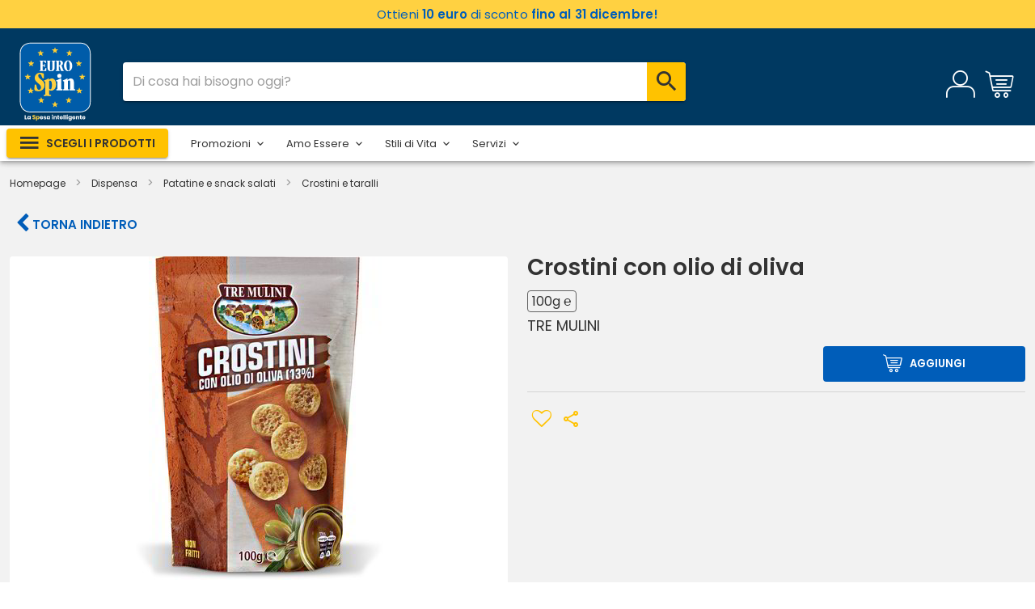

--- FILE ---
content_type: text/html;charset=UTF-8
request_url: https://laspesaonline.eurospin.it/product/crostini-con-olio-di-oliva-100g-tre-mulini
body_size: 4156
content:
<!DOCTYPE html><html lang="it"><head><script>// Initialize the data layer for Google Tag Manager (this should mandatorily be done before the Cookie Solution is loaded)
      window.dataLayer = window.dataLayer || [];
      function gtag() {
        dataLayer.push(arguments);
      }
      // Default consent mode is "denied" for both ads and analytics, but delay for 2 seconds until the Cookie Solution is loaded
      gtag("consent", "default", {
        ad_storage: "denied",
        analytics_storage: "denied",
        wait_for_update: 2000 // milliseconds
      });
      // Improve ad click measurement quality (optional)
      gtag("set", "url_passthrough", true);
      // Further redact your ads data (optional)
      gtag("set", "ads_data_redaction", true);</script><script>var _iub = _iub || [];

      _iub.csConfiguration = {
        perPurposeConsent: true,
        siteId: 2269509,
        cookiePolicyId: 99806062,
        lang: "it",
        cookiePolicyUrl: "/cookie-policy",
        callback: {
          onPreferenceExpressedOrNotNeeded: function(preference) {
            dataLayer.push({
              iubenda_ccpa_opted_out: _iub.cs.api.isCcpaOptedOut()
            });
            if (!preference) {
              window.dataLayer = window.dataLayer || [];
              dataLayer.push({ event: "iubenda_preference_not_needed" });
            } else {
              if (preference.consent === true) {
                dataLayer.push({ event: "iubenda_consent_given" });
              } else if (preference.consent === false) {
                dataLayer.push({ event: "iubenda_consent_rejected" });
              } else if (preference.purposes) {
                for (var purposeId in preference.purposes) {
                  if (preference.purposes[purposeId]) {
                    dataLayer.push({
                      event: "iubenda_consent_given_purpose_" + purposeId
                    });
                  }
                }
              }
            }
          }
        },
        banner: {
          acceptButtonCaptionColor: "#4d4d4d",
          acceptButtonColor: "#ffc200",
          acceptButtonDisplay: true,
          backgroundColor: "#003961",
          backgroundOverlay: true,
          closeButtonRejects: true,
          customizeButtonCaptionColor: "#4d4d4d",
          customizeButtonColor: "#DCDCDC",
          customizeButtonDisplay: true,
          listPurposes: true,
          position: "bottom",
          textColor: "#ffffff",
          acceptButtonCaption: "Accetta tutto",
          content:
            '<div id="iubenda-cs-title">Informativa</div><div id="iubenda-cs-paragraph"><p class="iub-p">Utilizziamo i cookie, inclusi quelli di terze parti, per raccogliere informazioni sull’utilizzo dei nostri siti Web, come specificato nella <a href="https://www.iubenda.com/privacy-policy/99806062/cookie-policy" class="iubenda-cs-cookie-policy-lnk">cookie policy</a>.</p><p class="iub-p">I cookie sono utili per fornire agli utenti la migliore esperienza possibile, migliorare costantemente i nostri siti e fornire agli utenti offerte adatte ai loro interessi. Facendo clic sul pulsante "Accetta tutto", l’utente dichiara di accettare l’utilizzo dei cookie. In qualsiasi momento è possibile revocare il consenso, modificare le preferenze e ottenere informazioni dettagliate sull’utilizzo dei cookie facendo clic su "Scopri di più e personalizza". Chiudendo questa informativa con l’apposito tasto in alto a destra continui senza accettare.</p></div>'
        }
      };</script><script src="https://cdn.iubenda.com/cs/iubenda_cs.js" charset="UTF-8" async></script><script src="https://eu.acsbapp.com/apps/app/dist/js/app.js" async></script><script>document.addEventListener("DOMContentLoaded", function() {
        acsbJS.init({
          statementLink: "",
          footerHtml:
            '<a href="https://www.accessiway.com/it/home/" target="_blank">AccessiWay. The Web Accessibility Solution</a>',
          hideMobile: false,
          hideTrigger: false,
          language: "it",
          position: "left",
          leadColor: "#0069fb",
          triggerColor: "#004fce",
          triggerRadius: "50%",
          triggerPositionX: "left",
          triggerPositionY: "bottom",
          triggerIcon: "people",
          triggerSize: "medium",
          triggerOffsetX: 20,
          triggerOffsetY: 20,
          mobile: {
            triggerSize: "medium",
            triggerPositionX: "left",
            triggerPositionY: "bottom",
            triggerOffsetX: 10,
            triggerOffsetY: 10,
            triggerRadius: "50%"
          }
        });
      });</script><meta charset="utf-8"><meta name="google-site-verification" content="upKzok4GHhpQb1kXcbgHbMlxIsutJbZZYGxOElpG57o"><meta http-equiv="X-UA-Compatible" content="IE=edge"><meta name="viewport" content="width=device-width,initial-scale=1,maximum-scale=1,minimum-scale=1,user-scalable=no,minimal-ui,viewport-fit=cover"><meta name="apple-mobile-web-app-capable" content="yes"><meta name="apple-mobile-web-app-status-bar-style" content="black"><link rel="icon" href="/favicon.ico"><link rel="manifest" href="/manifest.json"><title>La spesa Online di Eurospin</title><link rel="stylesheet" href="https://cdn.jsdelivr.net/npm/@mdi/font@latest/css/materialdesignicons.min.css"><script type="application/ld+json">{
        "@context": "https://schema.org",
        "@type": "Organization",
        "url": "https://laspesaonline.eurospin.it/",
        "logo": "https://laspesaonline.eurospin.it/logo.png"
      }</script><link href="/css/chunk-002c781f.8b561868.css" rel="prefetch"><link href="/css/chunk-03ba99d2.8b561868.css" rel="prefetch"><link href="/css/chunk-05976b97.8b561868.css" rel="prefetch"><link href="/css/chunk-07605db8.2fcec328.css" rel="prefetch"><link href="/css/chunk-07bec368.ef1dad25.css" rel="prefetch"><link href="/css/chunk-089d8f52.df8727c8.css" rel="prefetch"><link href="/css/chunk-08e310f9.3930d6ed.css" rel="prefetch"><link href="/css/chunk-09854298.7984dfa5.css" rel="prefetch"><link href="/css/chunk-0a71155b.8b561868.css" rel="prefetch"><link href="/css/chunk-0a85b39a.71cb307f.css" rel="prefetch"><link href="/css/chunk-0fe69da8.e70d4fb1.css" rel="prefetch"><link href="/css/chunk-1090fec5.def9d38d.css" rel="prefetch"><link href="/css/chunk-151fdeb6.5fcb5c42.css" rel="prefetch"><link href="/css/chunk-173c234d.7984dfa5.css" rel="prefetch"><link href="/css/chunk-21d96fae.253899c6.css" rel="prefetch"><link href="/css/chunk-23c0ed18.341808c4.css" rel="prefetch"><link href="/css/chunk-245dd730.7984dfa5.css" rel="prefetch"><link href="/css/chunk-24a9981e.7984dfa5.css" rel="prefetch"><link href="/css/chunk-2b653d80.0d34b14a.css" rel="prefetch"><link href="/css/chunk-2bf5203c.3ae23b72.css" rel="prefetch"><link href="/css/chunk-31157be8.7379c7e7.css" rel="prefetch"><link href="/css/chunk-34b0182c.87588639.css" rel="prefetch"><link href="/css/chunk-352dcb08.e8c0060e.css" rel="prefetch"><link href="/css/chunk-35a24eb5.3aec853c.css" rel="prefetch"><link href="/css/chunk-382adfef.7984dfa5.css" rel="prefetch"><link href="/css/chunk-3aed15c4.1b580185.css" rel="prefetch"><link href="/css/chunk-3ed98dfc.4e36a942.css" rel="prefetch"><link href="/css/chunk-3eeb5248.ca095683.css" rel="prefetch"><link href="/css/chunk-3f737b56.7fbec2c4.css" rel="prefetch"><link href="/css/chunk-3f8aa018.e97c0821.css" rel="prefetch"><link href="/css/chunk-40f6f07b.8b561868.css" rel="prefetch"><link href="/css/chunk-48059fb2.0598c164.css" rel="prefetch"><link href="/css/chunk-4b62ad80.f17889be.css" rel="prefetch"><link href="/css/chunk-4e19c451.8b282277.css" rel="prefetch"><link href="/css/chunk-4f528198.eb505211.css" rel="prefetch"><link href="/css/chunk-5068a702.7984dfa5.css" rel="prefetch"><link href="/css/chunk-50a4bebd.1b580185.css" rel="prefetch"><link href="/css/chunk-50b73ec0.5afa0ab5.css" rel="prefetch"><link href="/css/chunk-50f8c860.1b580185.css" rel="prefetch"><link href="/css/chunk-54b7b7e6.8b561868.css" rel="prefetch"><link href="/css/chunk-56d74a0c.c1d44613.css" rel="prefetch"><link href="/css/chunk-56dc2b74.d55ae3e5.css" rel="prefetch"><link href="/css/chunk-5834dd1f.7984dfa5.css" rel="prefetch"><link href="/css/chunk-5f45b266.bff8f2df.css" rel="prefetch"><link href="/css/chunk-60025ecc.7aa2c62c.css" rel="prefetch"><link href="/css/chunk-60baf9e0.cb0f37de.css" rel="prefetch"><link href="/css/chunk-615d86ac.99338150.css" rel="prefetch"><link href="/css/chunk-686ae200.f73b5ee5.css" rel="prefetch"><link href="/css/chunk-7a5f63f6.bf901242.css" rel="prefetch"><link href="/css/chunk-8daab27e.62fe7ccf.css" rel="prefetch"><link href="/css/chunk-9266be4a.4e36a942.css" rel="prefetch"><link href="/css/chunk-9330a878.db78b1a4.css" rel="prefetch"><link href="/css/chunk-9a0a8bde.a908ae4d.css" rel="prefetch"><link href="/css/chunk-cf866af6.12e92134.css" rel="prefetch"><link href="/css/chunk-cff5fb9e.8dbb5ae1.css" rel="prefetch"><link href="/css/chunk-d0c5f9c0.e288801d.css" rel="prefetch"><link href="/css/chunk-de4bc9f6.2c3a3b9d.css" rel="prefetch"><link href="/css/chunk-de58dcb4.ff1080db.css" rel="prefetch"><link href="/css/chunk-de9d6f8a.754b83fa.css" rel="prefetch"><link href="/css/chunk-e345b3be.210bb50c.css" rel="prefetch"><link href="/css/chunk-ee4467e2.cc2a02ac.css" rel="prefetch"><link href="/css/chunk-f255d1b4.4e36a942.css" rel="prefetch"><link href="/css/chunk-f7ec6770.7984dfa5.css" rel="prefetch"><link href="/js/analyticsServiceImplementation0.8ba006df.js" rel="prefetch"><link href="/js/analyticsServiceImplementation1.de3a1d3c.js" rel="prefetch"><link href="/js/analyticsServiceImplementation2.4fb8cffe.js" rel="prefetch"><link href="/js/analyticsServiceImplementation3.81a1e5e3.js" rel="prefetch"><link href="/js/analyticsServiceImplementation4.38a5bba6.js" rel="prefetch"><link href="/js/analyticsServiceImplementation5.fd8dcce1.js" rel="prefetch"><link href="/js/chunk-002c781f.09dae28b.js" rel="prefetch"><link href="/js/chunk-03ba99d2.829db455.js" rel="prefetch"><link href="/js/chunk-05976b97.7f97b6bb.js" rel="prefetch"><link href="/js/chunk-0726ddd0.a13885b5.js" rel="prefetch"><link href="/js/chunk-07605db8.1d8a37f7.js" rel="prefetch"><link href="/js/chunk-07bec368.c7d56e5d.js" rel="prefetch"><link href="/js/chunk-089d8f52.bee73022.js" rel="prefetch"><link href="/js/chunk-08e310f9.04a3b52d.js" rel="prefetch"><link href="/js/chunk-09854298.4c8ae90d.js" rel="prefetch"><link href="/js/chunk-0a71155b.6a78fdaf.js" rel="prefetch"><link href="/js/chunk-0a85b39a.5cae4198.js" rel="prefetch"><link href="/js/chunk-0fe69da8.64f1d8eb.js" rel="prefetch"><link href="/js/chunk-1090fec5.81bfd45e.js" rel="prefetch"><link href="/js/chunk-13428ed2.ffe9d04e.js" rel="prefetch"><link href="/js/chunk-151fdeb6.a46ec4a4.js" rel="prefetch"><link href="/js/chunk-173c234d.6bd3203b.js" rel="prefetch"><link href="/js/chunk-21d96fae.1d040c71.js" rel="prefetch"><link href="/js/chunk-21ef813f.22f1c569.js" rel="prefetch"><link href="/js/chunk-23c0ed18.afdb0bb5.js" rel="prefetch"><link href="/js/chunk-245dd730.c2eca019.js" rel="prefetch"><link href="/js/chunk-24a9981e.96c9a31a.js" rel="prefetch"><link href="/js/chunk-25c33663.681a0617.js" rel="prefetch"><link href="/js/chunk-2b653d80.586b79c9.js" rel="prefetch"><link href="/js/chunk-2bf5203c.134eb22b.js" rel="prefetch"><link href="/js/chunk-2d0aa554.9c731098.js" rel="prefetch"><link href="/js/chunk-2d0b6783.6eda1415.js" rel="prefetch"><link href="/js/chunk-2d0d0655.d6fa7dcf.js" rel="prefetch"><link href="/js/chunk-2d0d39ce.6cb3943d.js" rel="prefetch"><link href="/js/chunk-2d2086b7.df8b5b8b.js" rel="prefetch"><link href="/js/chunk-2d237582.40f86cc8.js" rel="prefetch"><link href="/js/chunk-2d23841b.8d9dfe04.js" rel="prefetch"><link href="/js/chunk-31157be8.145d7f16.js" rel="prefetch"><link href="/js/chunk-34b0182c.29785f2b.js" rel="prefetch"><link href="/js/chunk-352dcb08.6d2ec4a2.js" rel="prefetch"><link href="/js/chunk-35a24eb5.466de366.js" rel="prefetch"><link href="/js/chunk-382adfef.27bb7e48.js" rel="prefetch"><link href="/js/chunk-3aed15c4.bbd491a5.js" rel="prefetch"><link href="/js/chunk-3ed98dfc.158fd884.js" rel="prefetch"><link href="/js/chunk-3eeb5248.e16f6e31.js" rel="prefetch"><link href="/js/chunk-3f737b56.3656677c.js" rel="prefetch"><link href="/js/chunk-3f8aa018.f53f84cd.js" rel="prefetch"><link href="/js/chunk-40f6f07b.a7fc0aed.js" rel="prefetch"><link href="/js/chunk-48059fb2.866500c6.js" rel="prefetch"><link href="/js/chunk-4825daf2.43c11544.js" rel="prefetch"><link href="/js/chunk-4b62ad80.463ed5cb.js" rel="prefetch"><link href="/js/chunk-4e19c451.d4f3befb.js" rel="prefetch"><link href="/js/chunk-4f528198.62fb09fd.js" rel="prefetch"><link href="/js/chunk-5068a702.8be7429a.js" rel="prefetch"><link href="/js/chunk-50a4bebd.61ef7fa2.js" rel="prefetch"><link href="/js/chunk-50b73ec0.c31a724a.js" rel="prefetch"><link href="/js/chunk-50f8c860.5ed97a0b.js" rel="prefetch"><link href="/js/chunk-54b7b7e6.ab039fbb.js" rel="prefetch"><link href="/js/chunk-56d74a0c.f59724b5.js" rel="prefetch"><link href="/js/chunk-56dc2b74.c4ef2fd2.js" rel="prefetch"><link href="/js/chunk-5834dd1f.d97cfc0c.js" rel="prefetch"><link href="/js/chunk-5f45b266.b0f8c4b7.js" rel="prefetch"><link href="/js/chunk-60025ecc.97d59c0e.js" rel="prefetch"><link href="/js/chunk-60baf9e0.c3c3eccc.js" rel="prefetch"><link href="/js/chunk-615d86ac.7d2afd7e.js" rel="prefetch"><link href="/js/chunk-6225b51b.641f5bce.js" rel="prefetch"><link href="/js/chunk-686ae200.6fc63e2b.js" rel="prefetch"><link href="/js/chunk-6abcd9f9.79193fd0.js" rel="prefetch"><link href="/js/chunk-7a5f63f6.c36f7000.js" rel="prefetch"><link href="/js/chunk-8daab27e.ae09a021.js" rel="prefetch"><link href="/js/chunk-9266be4a.9029ada1.js" rel="prefetch"><link href="/js/chunk-9330a878.167d20db.js" rel="prefetch"><link href="/js/chunk-9a0a8bde.d6db6b9f.js" rel="prefetch"><link href="/js/chunk-cf866af6.6cf30b19.js" rel="prefetch"><link href="/js/chunk-cff5fb9e.0a5ed1e1.js" rel="prefetch"><link href="/js/chunk-d0c5f9c0.72a7605e.js" rel="prefetch"><link href="/js/chunk-de4bc9f6.55e630a9.js" rel="prefetch"><link href="/js/chunk-de58dcb4.4b6cae77.js" rel="prefetch"><link href="/js/chunk-de9d6f8a.e1143747.js" rel="prefetch"><link href="/js/chunk-e345b3be.d3be7de9.js" rel="prefetch"><link href="/js/chunk-ee4467e2.87599733.js" rel="prefetch"><link href="/js/chunk-f255d1b4.c7ae84aa.js" rel="prefetch"><link href="/js/chunk-f7ec6770.eb99c3dd.js" rel="prefetch"><link href="/css/chunk-common.c3e62354.css" rel="preload" as="style"><link href="/css/chunk-vendors.11528a22.css" rel="preload" as="style"><link href="/css/index.15c4a5ba.css" rel="preload" as="style"><link href="/js/chunk-common.8953c147.js" rel="preload" as="script"><link href="/js/chunk-vendors.f16bd44f.js" rel="preload" as="script"><link href="/js/index.4bfe9d8c.js" rel="preload" as="script"><link href="/css/chunk-vendors.11528a22.css" rel="stylesheet"><link href="/css/chunk-common.c3e62354.css" rel="stylesheet"><link href="/css/index.15c4a5ba.css" rel="stylesheet"></head><body><noscript><strong>Siamo spiacenti ma eurospin-b2c non funziona correttamente senza Javascript. La preghiamo di abilitare javascript per continuare.</strong></noscript><!--[if lte IE 11]>
      <p class="browsehappy">
        Stai utilizzando un browser troppo vecchio. Per continuare la
        navigazione puoi
        <a href="http://browsehappy.com/">aggiornare il tuo browser</a>.
      </p>
    <![endif]--><link rel="stylesheet" href="/p/wp-content/themes/eurospin/styles-common.css"><div id="app"></div><script src="/js/chunk-vendors.f16bd44f.js"></script><script src="/js/chunk-common.8953c147.js"></script><script src="/js/index.4bfe9d8c.js"></script></body></html>

--- FILE ---
content_type: text/css
request_url: https://laspesaonline.eurospin.it/css/chunk-common.c3e62354.css
body_size: 20444
content:
@import url(https://fonts.googleapis.com/css2?family=Poppins:wght@400;600);@import url(https://fonts.googleapis.com/css2?family=Oswald:wght@400;600;700&display=swap);.v-snack__content{letter-spacing:-.2px}.v-snack__content+.v-snack__action{margin-left:-16px}h1[data-v-f4ee1726],h3[data-v-f4ee1726],h4[data-v-f4ee1726],h5[data-v-f4ee1726],h6[data-v-f4ee1726]{color:var(--v-primary-lighten1)}h1[data-v-f4ee1726]{font-weight:400!important}a[data-v-f4ee1726]{text-decoration:none!important}.timeslot-selector .timeslot-button.v-btn:not(.v-btn--round).v-size--large{padding-right:0}.timeslot-selector .timeslot-button.v-btn:not(.v-btn--round).v-size--large .v-btn__content{height:100%;width:100%}.timeslot-selector .timeslot-button.v-btn:not(.v-btn--round).v-size--large .v-btn__content .timeslot-btn-content{width:100%;font-weight:400}.timeslot-selector .timeslot-button.v-btn:not(.v-btn--round).v-size--large .v-btn__content .timeslot-btn-content .timeslot-name{width:20%}.timeslot-selector .timeslot-button.v-btn:not(.v-btn--round).v-size--large .v-btn__content .delivery-fee{width:100px;border-left:1px solid var(--v-grey-lighten2);font-weight:700;height:44px;display:-webkit-box;display:-ms-flexbox;display:flex;-ms-flex-line-pack:center;align-content:center;-webkit-box-pack:center;-ms-flex-pack:center;justify-content:center;-webkit-box-orient:vertical;-webkit-box-direction:normal;-ms-flex-direction:column;flex-direction:column;border-top-right-radius:4px;border-bottom-right-radius:4px}.timeslot-selector .timeslot-button.v-btn:not(.v-btn--round).v-size--large .v-btn__content .delivery-fee .promo-title{margin-top:4px;margin-bottom:-4px}.timeslot-selector .timeslot-button.v-btn:not(.v-btn--round).v-size--large .v-btn__content .delivery-fee .promo-val{margin-top:-2px}.timeslot-selector .timeslot-button.v-btn:not(.v-btn--round).v-size--large .v-btn__content .delivery-fee.promo-delivery-fee{border:1px solid #de1e1e!important;color:#de1e1e!important;line-height:1.2}.timeslot-selector .timeslot-button.v-btn:not(.v-btn--round).v-size--large .v-btn__content .delivery-fee.promo-delivery-fee .promo-timeslot{font-size:13px}.timeslot-selector .timeslot-button.v-btn:not(.v-btn--round).v-size--large .v-btn__content .delivery-fee.promo-delivery-fee .gift-cert-descr{font-size:15px}.timeslot-selector .timeslot-button.v-btn:not(.v-btn--round).v-size--large .v-btn__content .delivery-fee.nopromo-delivery-fee{border:1px solid #de1e1e;color:#de1e1e}.timeslot-selector .timeslot-button.v-btn:not(.v-btn--round).v-size--large.selected .delivery-fee.nopromo-delivery-fee,.timeslot-selector .timeslot-button.v-btn:not(.v-btn--round).v-size--large.selected .delivery-fee.promo-delivery-fee{color:var(--v-base-white);border:none;border-left:1px solid #fff}.timeslot-selector .timeslot-button.v-btn:not(.v-btn--round).v-size--large.selected .delivery-fee.promo-delivery-fee{background-color:#fff!important}.timeslot-selector .service-image{vertical-align:middle;margin:10px}.timeslot-selector .delivery-fee-standard{width:100%;border:1px solid var(--v-primary-base);border-radius:5px}.timeslot-selector .delivery-fee-standard .delivery-fee-standard-title b{color:var(--v-primary-base)!important}.timeslot-selector .delivery-fee-extended{background-color:var(--v-secondary-lighten2);width:100%;border:1px var(--v-secondary-lighten2);border-radius:5px}.timeslot-selector .delivery-fee-extended .delivery-fee-extended-title b{color:#da1f24!important}.leaflet-iframe{background-color:#000;width:100%;height:100%;padding-top:50px;margin-bottom:-6px;min-height:70vh}@media only screen and (max-width:599.98px){.leaflet-iframe{min-height:80vh}}h1[data-v-e1a73b04],h3[data-v-e1a73b04],h4[data-v-e1a73b04],h5[data-v-e1a73b04],h6[data-v-e1a73b04]{color:var(--v-primary-lighten1)}.v-list-item[data-v-e1a73b04]{border-bottom:1px solid var(--v-grey-lighten3)}.v-list-item .v-list-item__content .v-list-item__title[data-v-e1a73b04]{font-size:15px;line-height:1.5}.v-list-item .v-list-item__content .v-list-item__subtitle[data-v-e1a73b04]{text-wrap:auto}.theme--light.v-list-item--active[data-v-e1a73b04]:before{opacity:0}h1[data-v-528a18b6],h3[data-v-528a18b6],h4[data-v-528a18b6],h5[data-v-528a18b6],h6[data-v-528a18b6]{color:var(--v-primary-lighten1)}[data-v-528a18b6].shopopop a{color:#fff!important;font-weight:700}[data-v-528a18b6].banner-btn-container{gap:12px}.title-sub[data-v-528a18b6]{color:var(--v-primary-lighten1)}.address-detail .section-title[data-v-528a18b6]{font-size:20px}.address-detail .add-address-form #map[data-v-528a18b6]{width:100%;border:1px solid var(--v-grey-base);border-radius:5px;padding:6px}.address-detail .missing-address-data[data-v-528a18b6]{color:var(--v-error-base)}@media only screen and (max-width:599.98px){.address-detail .address-actions .v-btn[data-v-528a18b6]{width:100%}}.address-detail .v-autocomplete .v-input__append-inner[data-v-528a18b6]{display:none}.address-detail .v-input--switch .v-input__slot[data-v-528a18b6]{background-color:transparent!important}.address-detail .mandatory[data-v-528a18b6]{font-size:14px}.v-dialog .prefix-container[data-v-528a18b6]{width:50%}@media only screen and (min-width:600px){.profile-section .prefix-container .prefix[data-v-528a18b6]{-webkit-box-flex:0;-ms-flex:0 0 8.3333333333%;flex:0 0 8.3333333333%;max-width:8.3333333333%}}.tab[data-v-15ccf98a],h1[data-v-15ccf98a],h3[data-v-15ccf98a],h4[data-v-15ccf98a],h5[data-v-15ccf98a],h6[data-v-15ccf98a]{color:var(--v-primary-lighten1)}.tab[data-v-15ccf98a]{background:var(--v-grey-lighten3);border:1px solid var(--v-grey-darken2);min-height:75px;font-size:16px;line-height:1.2;opacity:.5;cursor:pointer}.tab.selected[data-v-15ccf98a]{background:var(--v-grey-lighten3)!important;border:2px solid var(--v-primary-lighten1);opacity:1;color:var(--v-primary-lighten1)}@media only screen and (max-width:599.98px){.tab[data-v-15ccf98a]{min-height:60px}}.service-block-container .service-block[data-v-15ccf98a]:first-child{padding-left:0!important}.service-block-container .service-block[data-v-15ccf98a]:last-child{padding-right:0!important}.address-list-item[data-v-15ccf98a] .v-list-item{padding-left:0!important}.delivery-service-descr[data-v-15ccf98a]{font-size:18px}.search-autocomplete-btn[data-v-15ccf98a]{border-top-left-radius:0;border-bottom-left-radius:0}.google-autocomplete-input[data-v-15ccf98a]{width:100%;border:1px solid var(--v-grey-base);border-radius:4px 0 0 4px;padding:6px 15px;font-size:14px}.google-autocomplete-input[data-v-15ccf98a]:focus{outline:none}.filter-text .v-radio .distance-label[data-v-15ccf98a],.filter-text[data-v-15ccf98a]{font-size:14px}.warehouse-list-container[data-v-15ccf98a]{max-height:calc(100vh - 460px);overflow-y:auto}@media only screen and (max-width:599.98px){.warehouse-list-container[data-v-15ccf98a]{max-height:400px}}.v-list.warehouse-list .v-list-item[data-v-15ccf98a]:not(:last-child){border-bottom:1px solid var(--v-grey-lighten3)}.v-list.warehouse-list .v-list-item[data-v-15ccf98a]:last-child{border-bottom:0}.near-warehouse-container[data-v-15ccf98a]{border-top:2px solid var(--v-grey-base);margin-top:10px;padding-top:10px}[data-v-15ccf98a] .edit-address .address-title{margin-top:0!important}[data-v-15ccf98a] .edit-address .address-title h1{font-size:20px}.theme--light.v-list-item--active[data-v-15ccf98a]:before{opacity:0}@media only screen and (max-width:599.98px){.theme--light.v-btn--outlined.geolocate-btn[data-v-15ccf98a]{border:0}}.hide-scrollbar[data-v-15ccf98a]{overflow-x:hidden;-ms-overflow-style:none;scrollbar-width:none}[data-v-15ccf98a]::-webkit-scrollbar{display:none}h1[data-v-4745b6d3],h3[data-v-4745b6d3],h4[data-v-4745b6d3],h5[data-v-4745b6d3],h6[data-v-4745b6d3]{color:var(--v-primary-lighten1)}.max-acq[data-v-4745b6d3]{width:36px;max-height:36px;margin-left:4px;margin-top:-8px}.max-acq[data-v-4745b6d3],.max-acq span[data-v-4745b6d3]{display:-webkit-box;display:-ms-flexbox;display:flex;-webkit-box-align:center;-ms-flex-align:center;align-items:center;-webkit-box-pack:center;-ms-flex-pack:center;justify-content:center}.max-acq span[data-v-4745b6d3]{text-transform:uppercase;padding:2px 2px;color:#fff;line-height:1;background-color:var(--v-primary-base);font-size:10px;font-weight:700;text-align:center;border-radius:4px}h1[data-v-8c52c9f0],h3[data-v-8c52c9f0],h4[data-v-8c52c9f0],h5[data-v-8c52c9f0],h6[data-v-8c52c9f0]{color:var(--v-primary-lighten1)}.menu .v-input[data-v-8c52c9f0]{font-size:12px!important}h1[data-v-22e8a1a6],h3[data-v-22e8a1a6],h4[data-v-22e8a1a6],h5[data-v-22e8a1a6],h6[data-v-22e8a1a6]{color:var(--v-primary-lighten1)}.gift-icon[data-v-22e8a1a6]{background-color:var(--v-primary-lighten1)}.item-total[data-v-22e8a1a6]{font-family:Oswald;font-style:normal;font-weight:700;font-size:25px;color:var(--v-primary-lighten1);white-space:nowrap}.v-input--dense[data-v-22e8a1a6]{height:60px!important;min-height:auto!important}.v-input--dense .v-input__slot[data-v-22e8a1a6]{min-height:auto!important}.v-input--dense .v-select__slot[data-v-22e8a1a6]{min-height:auto!important;height:35px!important}.v-input--dense .v-input__append-inner[data-v-22e8a1a6]{margin-top:5px!important}.v-input--dense .v-label[data-v-22e8a1a6]{line-height:13px;font-size:14px!important}@media only screen and (min-width:600px){.xs-only-show[data-v-22e8a1a6]{display:none}}.option[data-v-22e8a1a6]{font-size:11px;height:0;text-align:right;width:100%}.selectOptionsMenu[data-v-22e8a1a6]{z-index:12}.selectOptions[data-v-22e8a1a6]{min-width:10px!important;border:1px solid var(--v-primary-lighten1);padding:0 8px!important}.not-available[data-v-22e8a1a6]{color:red;font-size:12px;white-space:normal;height:40px;display:-webkit-box;display:-ms-flexbox;display:flex;-webkit-box-align:end;-ms-flex-align:end;align-items:flex-end;text-align:right}[data-v-22e8a1a6] .v-tooltip__content{background:var(--v-primary-lighten2);color:#fff;text-align:center;line-height:1.5;max-width:180px;font-weight:600;padding:2px 5px}.display-option[data-v-22e8a1a6]{font-size:10px;position:absolute;top:180px;right:10px;background:var(--v-primary-base);color:#fff;padding:2px;border-radius:4px}.drained-weight-descr[data-v-22e8a1a6]{font-size:11px;height:16px}.proposal-card{-webkit-box-orient:vertical;-webkit-box-direction:normal;-ms-flex-direction:column;flex-direction:column;overflow:hidden;height:100%}.proposal-card .image-card-container .image-card{height:auto}@media only screen and (min-width:600px){.proposal-card .image-card-container .image-card{height:100%}}.proposal-card .card-content{height:inherit;width:100%;display:-webkit-box;display:-ms-flexbox;display:flex;-webkit-box-orient:vertical;-webkit-box-direction:normal;-ms-flex-direction:column;flex-direction:column}.proposal-card .v-card__title{font-size:20px;font-weight:700;word-break:break-word}.proposal-card .text-align-center .v-card__actions,.proposal-card .text-align-center .v-card__title{text-align:center;-webkit-box-pack:center;-ms-flex-pack:center;justify-content:center}.proposal-card .text-align-center .v-card__text{text-align:center}.proposal-card .text-align-right .v-card__actions,.proposal-card .text-align-right .v-card__title{text-align:right;-webkit-box-pack:end;-ms-flex-pack:end;justify-content:flex-end}.proposal-card .text-align-right .v-card__text{text-align:right}.proposal-card .btn-block .v-btn{display:-webkit-box;display:-ms-flexbox;display:flex;-webkit-box-flex:1;-ms-flex:1 0 auto;flex:1 0 auto;min-width:100%!important;max-width:auto}.proposal-card.opposite-layout.flex-row .image-card-container{-webkit-box-ordinal-group:3;-ms-flex-order:2;order:2;margin-left:auto}.proposal-card.opposite-layout.flex-row .card-content{-webkit-box-ordinal-group:2;-ms-flex-order:1;order:1}.proposal-card.opposite-layout.flex-row.text-align-center .card-content{-webkit-box-pack:center;-ms-flex-pack:center;justify-content:center}.proposal-card.opposite-layout.flex-row.text-align-top .card-content{-webkit-box-pack:start;-ms-flex-pack:start;justify-content:flex-start}.proposal-card.opposite-layout.flex-row.text-align-bottom .card-content{-webkit-box-pack:end;-ms-flex-pack:end;justify-content:flex-end}@media only screen and (min-width:600px){.proposal-card.flex-sm-row .image-card-container{width:var(--image-containerwidth)}.proposal-card.opposite-layout.flex-sm-row .image-card-container{-webkit-box-ordinal-group:3;-ms-flex-order:2;order:2;margin-left:auto}.proposal-card.opposite-layout.flex-sm-row .card-content{-webkit-box-ordinal-group:2;-ms-flex-order:1;order:1}.proposal-card.opposite-layout.flex-sm-row.text-align-center .card-content{-webkit-box-pack:center;-ms-flex-pack:center;justify-content:center}.proposal-card.opposite-layout.flex-sm-row.text-align-top .card-content{-webkit-box-pack:start;-ms-flex-pack:start;justify-content:flex-start}.proposal-card.opposite-layout.flex-sm-row.text-align-bottom .card-content{-webkit-box-pack:end;-ms-flex-pack:end;justify-content:flex-end}}@media only screen and (min-width:960px){.proposal-card.flex-md-row .image-card-container{width:var(--image-containerwidth)}.proposal-card.opposite-layout.flex-md-row .image-card-container{-webkit-box-ordinal-group:3;-ms-flex-order:2;order:2;margin-left:auto}.proposal-card.opposite-layout.flex-md-row .card-content{-webkit-box-ordinal-group:2;-ms-flex-order:1;order:1}.proposal-card.opposite-layout.flex-md-row.text-align-center .card-content{-webkit-box-pack:center;-ms-flex-pack:center;justify-content:center}.proposal-card.opposite-layout.flex-md-row.text-align-top .card-content{-webkit-box-pack:start;-ms-flex-pack:start;justify-content:flex-start}.proposal-card.opposite-layout.flex-md-row.text-align-bottom .card-content{-webkit-box-pack:end;-ms-flex-pack:end;justify-content:flex-end}}@media only screen and (min-width:1264px){.proposal-card.flex-lg-row .image-card-container{width:var(--image-containerwidth)}.proposal-card.opposite-layout.flex-lg-row .image-card-container{-webkit-box-ordinal-group:3;-ms-flex-order:2;order:2;margin-left:auto}.proposal-card.opposite-layout.flex-lg-row .card-content{-webkit-box-ordinal-group:2;-ms-flex-order:1;order:1}.proposal-card.opposite-layout.flex-lg-row.text-align-center .card-content{-webkit-box-pack:center;-ms-flex-pack:center;justify-content:center}.proposal-card.opposite-layout.flex-lg-row.text-align-top .card-content{-webkit-box-pack:start;-ms-flex-pack:start;justify-content:flex-start}.proposal-card.opposite-layout.flex-lg-row.text-align-bottom .card-content{-webkit-box-pack:end;-ms-flex-pack:end;justify-content:flex-end}}.proposal-card-overlay.v-card{overflow:hidden;height:100%}.proposal-card-overlay.v-card .blurred-bg:after{content:"";position:absolute;top:0;left:0;right:0;bottom:0;background:-webkit-gradient(linear,left top,left bottom,color-stop(30%,transparent),to(#000));background:linear-gradient(180deg,transparent 30%,#000)}.proposal-card-overlay.v-card .v-card__text,.proposal-card-overlay.v-card .v-card__title{color:var(--v-white-base)}.proposal-card-overlay.v-card .v-image{height:100%;color:inherit}.proposal-card-overlay.v-card .text-overlay{bottom:0;position:absolute;width:100%}path,svg{fill:inherit}.proposal-btn{height:100%;width:100%;display:-webkit-box;display:-ms-flexbox;display:flex;-webkit-box-align:center;-ms-flex-align:center;align-items:center;-webkit-box-pack:start;-ms-flex-pack:start;justify-content:flex-start;border-color:#fff}.proposal-btn .img-container{text-align:center;padding:8px}.proposal-btn .img-container .proposal-btn-img{width:40px;height:40px;max-height:100%}.proposal-btn.is-hovering{-webkit-transition:all .15s ease-in-out;transition:all .15s ease-in-out}.proposal-btn.is-hovering.proposal-btn{background-color:var(--v-grey-lighten2)}.proposal-btn .btn-label{color:var(--v-primary-lighten1);padding:8px;overflow:hidden;font-weight:700;letter-spacing:0;font-size:1.1rem;max-width:100%;text-align:left}@media(max-width:320px){.proposal-btn .btn-label{white-space:normal}}@media only screen and (max-width:599.98px){.proposal-btn{-webkit-box-orient:vertical;-webkit-box-direction:normal;-ms-flex-direction:column;flex-direction:column}.proposal-btn .img-container{padding-bottom:0}.proposal-btn .btn-label{text-align:center}}.banner-grid-container .banner-grid-title{color:var(--v-primary-lighten1);padding-top:20px;padding-bottom:20px}.banner-grid-container .banner-grid-description{margin-bottom:12px}.banner-slider-container .banner-slider-title{color:var(--v-primary-lighten1);padding-top:20px;padding-bottom:20px}.banner-slider-container .banner-slider-description{margin-bottom:16px}.banner-slider-container .banner-slider .swiper-slide{height:auto}.banner-slider-container .banner-slider .swiper-slide .proposal-card.v-card{height:100%;display:-webkit-box;display:-ms-flexbox;display:flex;-webkit-box-orient:vertical;-webkit-box-direction:normal;-ms-flex-direction:column;flex-direction:column}.product-card-special.product-card.v-card{border-color:#de1e1e!important}.product-card-special.product-card .product-special-name{text-align:center}.product-card-special.product-card .product .body{margin-top:4px}.product-card-special.product-card .product .description{text-align:center;display:-webkit-box;display:-ms-flexbox;display:flex;-webkit-box-orient:vertical;-webkit-box-direction:normal;-ms-flex-direction:column;flex-direction:column;-webkit-box-pack:justify;-ms-flex-pack:justify;justify-content:space-between}.product-card-special.product-card .product .description .product-name{min-height:20px}@media only screen and (min-width:1904px){.product-card-special.product-card .product .description .product-name{font-size:1.3rem;line-height:2rem;-webkit-line-clamp:3}}.product-card-special.product-card .product-price .price-cnt{-webkit-box-pack:center!important;-ms-flex-pack:center!important;justify-content:center!important;gap:10px}.product-card-special.product-card .product-price .product-price-block{display:-webkit-box;display:-ms-flexbox;display:flex;-webkit-box-align:end;-ms-flex-align:end;align-items:flex-end;-webkit-box-pack:center;-ms-flex-pack:center;justify-content:center;gap:10px}@media only screen and (min-width:600px){.product-card-special.product-card .xs-only-show{display:none}}@media only screen and (min-width:1264px)and (max-width:1903.98px){.product-card-special.product-card .price-container{display:-webkit-box;display:-ms-flexbox;display:flex;-webkit-box-orient:horizontal;-webkit-box-direction:normal;-ms-flex-direction:row;flex-direction:row;-webkit-box-pack:center;-ms-flex-pack:center;justify-content:center;-webkit-box-align:end;-ms-flex-align:end;align-items:flex-end}.product-card-special.product-card .price-container .old-price{margin-right:10px}}.product-card-special.product-card .option{font-size:11px;height:0;text-align:right;width:100%}.product-card-special.product-card .selectOptionsMenu{z-index:12}.product-card-special.product-card .selectOptions{min-width:10px!important;border:1px solid var(--v-primary-lighten1);padding:0 8px!important}.product-card-special.product-card .not-available{color:red;font-size:12px;white-space:normal;height:40px;display:-webkit-box;display:-ms-flexbox;display:flex;-webkit-box-align:end;-ms-flex-align:end;align-items:flex-end;text-align:right}.product-card-special.product-card :deep(.v-tooltip__content){background:var(--v-primary-lighten2);color:#fff;text-align:center;line-height:1.5;max-width:180px;font-weight:600;padding:2px 5px}.product-card-special.product-card .display-option{font-size:10px;position:absolute;top:180px;right:10px;background:var(--v-primary-base);color:#fff;padding:2px;border-radius:4px}.product-slider-card{position:relative}.product-slider-card .v-card__actions{position:absolute;left:0;bottom:-4px}h1[data-v-5c75c975],h3[data-v-5c75c975],h4[data-v-5c75c975],h5[data-v-5c75c975],h6[data-v-5c75c975]{color:var(--v-primary-lighten1)}.service-icon-btn[data-v-5c75c975]{-webkit-box-align:start;-ms-flex-align:start;align-items:flex-start}@media only screen and (max-width:599.98px){.service-icon-btn[data-v-5c75c975]{margin-top:8px!important}}.cart-info-row[data-v-5c75c975]{-ms-flex-wrap:nowrap;flex-wrap:nowrap}@media only screen and (max-width:599.98px){.cart-info-row .right-col[data-v-5c75c975]{max-width:90%}}.cart-info-row .right-col .v-btn[data-v-5c75c975]{width:100%}.cart-info-row .right-col .v-btn[data-v-5c75c975] .v-btn__content{width:100%!important}.cart-info-row .right-col .v-btn[data-v-5c75c975] .v-btn__content span{overflow:hidden;text-overflow:ellipsis;white-space:nowrap}.service-info-button[data-v-5c75c975]{font-weight:400;padding:0 9px!important}.cart-info-button[data-v-5c75c975]{background:transparent!important;-webkit-box-pack:start;-ms-flex-pack:start;justify-content:flex-start;height:16px!important}.cart-info-button .v-btn__content[data-v-5c75c975]{max-width:100%}.cart-info-button .v-btn__content span[data-v-5c75c975]{font-size:12px!important;font-weight:400;font-size:13px;overflow:hidden;text-overflow:ellipsis}.cart-info-button .v-btn__content .v-icon[data-v-5c75c975]{font-size:12px}.cart-info-button.bold .v-btn__content span[data-v-5c75c975]{font-weight:700}.product-list-slider .product-slider-title{color:var(--v-primary-lighten1);padding-top:20px;padding-bottom:20px}.product-list-slider .product-slider-description{margin-bottom:16px}.product-list-slider .product-slider-card{width:100%;height:386px;border:thin solid rgba(0,0,0,.12)}.product-list-slider .swiper-slide{width:auto}.product-list-slider .swiper-slide .product-card.v-card,.product-list-slider .swiper-slide .product-slider-card.v-card{width:270px}@media only screen and (max-width:599.98px){.product-list-slider .swiper-button-next,.product-list-slider .swiper-button-prev{display:none}}@media only screen and (min-width:600px){.product-list-slider .swiper-pagination{display:none}}.crm-product-slider .swiper-container{padding-bottom:12px}.crm-product-slider .container{max-width:100%!important}.crm-product-slider .swiper-slide{width:auto}.crm-product-slider .swiper-slide .product-card.v-card,.crm-product-slider .swiper-slide .product-slider-card.v-card{width:auto!important}@media only screen and (min-width:600px){.category-block .product-list-slider .swiper-pagination{display:inherit}}.show-more .v-btn{margin-right:-4px}.product-slider .proposal-img{margin-bottom:10px}.product-slider .banner-card{width:100%;margin-bottom:20px}.product-slider .proposal-card{width:220px;height:380px}.product-slider .proposal-card .v-card__text{width:auto}.product-slider .proposal-card img{padding:0;-ms-flex-item-align:center;align-self:center}@media only screen and (max-width:599.98px){.product-slider .product-card .v-image{min-height:110px}.product-slider .proposal-card{height:285px;width:170px}.product-slider .proposal-card .v-card__text{font-size:11px;padding:0 5px}}.product-slider .firstCard{float:left}.static-text img{max-width:-webkit-fill-available}h1[data-v-3ecac98e],h3[data-v-3ecac98e],h4[data-v-3ecac98e],h5[data-v-3ecac98e],h6[data-v-3ecac98e]{color:var(--v-primary-lighten1)}.searchBtnIcon[data-v-3ecac98e]{display:-webkit-box;display:-ms-flexbox;display:flex;-webkit-box-pack:center;-ms-flex-pack:center;justify-content:center;-webkit-box-align:center;-ms-flex-align:center;align-items:center;position:absolute;right:0;background:var(--v-secondary-base);border-radius:0 4px 4px 0}.service-discovery[data-v-3ecac98e]{border:1px solid #dddbd7;line-height:20px;height:44px;padding:8px;width:100%;border-color:rgba(0,0,0,.42);border-radius:4px}h2[data-v-3ecac98e]{font-size:32px;font-weight:400;margin-bottom:12px}h3[data-v-3ecac98e]{font-size:22px;font-weight:400}.service-icon-wrapper[data-v-3ecac98e]{width:35px!important;margin-right:10px!important}.service-icon[data-v-3ecac98e]{height:30px;margin-top:6px}.service-icon.disabled[data-v-3ecac98e]{filter:grayscale(100%);-webkit-filter:grayscale(100%);-moz-filter:grayscale(100%);-ms-filter:grayscale(100%);-o-filter:grayscale(100%);filter:gray;opacity:.8}.add-address-icon[data-v-3ecac98e]{font-size:1rem;font-weight:700;margin-right:10px}.auto-discovery-subtitle[data-v-3ecac98e],.auto-discovery-title[data-v-3ecac98e]{white-space:normal!important}.results .v-list-item[data-v-3ecac98e]{margin:0 16px;padding:0 0 20px}.results .v-list-item[data-v-3ecac98e]:not(:last-child){border-bottom:1px solid var(--v-grey-lighten2)}.results .v-list-item__title[data-v-3ecac98e]{font-size:1rem;color:var(--v-grey-darken2)}.results .v-list-item__icon[data-v-3ecac98e]{margin:5px 0}.invite-friend-container .social-sharing-container .social-buttons{gap:10px}.invite-friend-container .social-sharing-container .social-buttons .share-icon{cursor:pointer!important}.invite-friend-container .social-sharing-container .social-buttons .share-icon img{width:50px}.invite-friend-container .invite-friend-title{color:var(--v-primary-lighten1);padding-top:20px;padding-bottom:20px}.invite-friend-container .invite-friend-description{margin-bottom:12px}.invite-friend-container .invite-friend-row .code-title{font-size:26px}.invite-friend-container .invite-friend-row .code-box{border:2px solid var(--v-primary-lighten1);max-width:330px;min-height:53px;background-color:#fff;border-radius:4px}.invite-friend-container .invite-friend-row .code-box .code-value{display:-webkit-box;display:-ms-flexbox;display:flex;-webkit-box-align:center;-ms-flex-align:center;align-items:center}.invite-friend-container .gift-certificates .gifts-title{font-size:26px}.invite-friend-container .gift-certificates .count-box{border:1px solid #dddbd7;max-width:330px;border-radius:4px}.invite-friend-container .gift-certificates .count-box .count{font-size:41px;color:var(--v-primary-lighten1)}.invite-friend-container .history-list .v-list{background-color:transparent}.invite-friend-container .history-list .v-list .v-list-item:nth-child(odd){background:var(--v-grey-lighten2)}.invite-friend-baner-card{gap:16px;background-color:transparent!important;padding:8px}.invite-friend-baner-card .gift-icon{color:var(--v-primary-base)}.invite-friend-baner-card .invite-friend-title{color:var(--v-primary-lighten1)}.invite-friend-baner-card .invite-friend-description{font-size:18px}.invite-friend-baner-card .invite-friend-code{font-size:22px;font-weight:700}.v-list-item__title{white-space:normal}.v-input ::-webkit-input-placeholder{font-size:16px!important}.v-input ::-ms-input-placeholder,.v-input ::-webkit-input-placeholder,.v-input ::placeholder{font-size:16px!important}@media only screen and (max-width:599.98px){.v-input--dense{font-size:13px!important}.v-input--dense ::-webkit-input-placeholder{font-size:13px!important}.v-input--dense ::-ms-input-placeholder,.v-input--dense ::-webkit-input-placeholder,.v-input--dense ::placeholder{font-size:13px!important}.v-input--dense label{font-size:13px!important}.v-input--dense label.v-label--active{top:9px!important}}.theme--light.v-application{color:var(--v-grey-darken2)}body{padding-top:20px;padding-top:constant(safe-area-inset-top);padding-top:env(safe-area-inset-top)}.v-icon.v-icon{-webkit-appearance:button-bevel!important}form .v-input.v-input--is-disabled .v-input__slot{background-color:var(--v-grey-lighten2)}.v-main{background:var(--v-background-base)}.h-100{height:100%}.w-100{width:100%}.v-app-bar--fixed{z-index:11!important;height:156px;width:100%;height:calc(170px + constant(safe-area-inset-top))!important;height:calc(170px + env(safe-area-inset-top))!important}.v-app-bar--fixed,.v-navigation-drawer--fixed{position:fixed;top:0;padding-top:constant(safe-area-inset-top);padding-left:constant(safe-area-inset-left);padding-right:constant(safe-area-inset-right);padding-top:env(safe-area-inset-top);padding-left:env(safe-area-inset-left);padding-right:env(safe-area-inset-right)}.v-navigation-drawer--fixed{z-index:11;height:100vh;height:calc(100vh + constant(safe-area-inset-top) + 5px)!important;height:calc(100vh + env(safe-area-inset-top) + 5px)!important}@media only screen and (max-width:599.98px){.v-app-bar--fixed{position:fixed;top:0;z-index:11!important;height:110px;width:100%;height:calc(124px + constant(safe-area-inset-top))!important;padding-top:constant(safe-area-inset-top);padding-left:constant(safe-area-inset-left);padding-right:constant(safe-area-inset-right);height:calc(124px + env(safe-area-inset-top))!important;padding-top:env(safe-area-inset-top);padding-left:env(safe-area-inset-left);padding-right:env(safe-area-inset-right)}}.cart-drawer.v-navigation-drawer--fixed{height:-moz-available!important;height:-webkit-fill-available!important;height:fill-available!important}.v-footer{background-color:transparent!important;padding:0}.text--color,.v-btn.secondary{color:var(--v-grey-darken2)!important}.v-btn .v-btn__content{font-weight:700}.theme--dark.v-btn--outlined,.theme--light.v-btn--outlined{background-color:#fff!important;border:2px solid var(--v-grey-darken2)}.theme--dark.v-btn--outlined:before,.theme--light.v-btn--outlined:before{opacity:0!important}.theme--dark.v-btn--outlined .no-border,.theme--light.v-btn--outlined .no-border{border:none!important}.theme--dark.v-btn--outlined span,.theme--light.v-btn--outlined span{color:var(--v-primary-base)}.content-wrap{min-height:calc(100vh - 499px)}@media only screen and (max-width:959.98px){.content-wrap{min-height:calc(100vh - 220px)}}.theme--light.v-text-field--solo>.v-input__control{min-height:47px;font-size:14px}.v-select.v-select--is-menu-active .v-input__icon--append .v-icon{-webkit-transform:none;transform:none}.price{font-size:24px;font-weight:800;color:var(--v-grey-darken2)}.header button .v-btn__content{font-size:20px}.not-auth{display:-webkit-box;display:-ms-flexbox;display:flex;-webkit-box-align:center;-ms-flex-align:center;align-items:center}.not-auth .v-btn__content{text-transform:none;padding-top:5px}body.small .drawer-left{top:113px!important;height:calc(91vh - 50px)!important}body.modal-open{width:100%}.drawer-left{background-color:#fff!important}.drawer-left .v-navigation-drawer__content{height:100%;overflow-y:hidden;overflow-x:hidden}.drawer-left .header{-webkit-box-shadow:0 0 20px rgba(0,0,0,.25);box-shadow:0 0 20px rgba(0,0,0,.25)}@media only screen and (max-width:599.98px){.drawer-left{width:100%!important}}@media only screen and (min-width:960px){.drawer-left{width:100%!important;margin-left:auto;margin-right:auto;right:0;top:165px!important;height:calc(85vh - 50px)!important;opacity:0;-webkit-animation:opacity .4s ease-in-out;animation:opacity .4s ease-in-out}.drawer-left.v-navigation-drawer--open{opacity:1}}.drawer-left .category-tree{max-height:calc(100vh - 64px);overflow-y:auto}.drawer-right{background-color:transparent!important}.drawer-right .v-icon{color:#fff!important}.back-button{background-color:transparent!important;padding:0!important}.back-button .v-icon{color:#fff!important}.drawer-links{width:100%!important}.drawer-search{max-height:100vh!important}.search-panel{overflow-y:hidden!important}.search-panel,.search-panel .v-card{background-color:var(--v-secondary-base)!important}.account-menu{min-width:160px}.account-menu .v-list-item{min-height:42px}.account-menu .v-list-item__title{font-size:14px}.account-menu .logout-item{border-top:none}.account-menu .logout-item .v-btn{border:2px solid var(--v-primary-base);border-radius:8px}.cart-menu{min-width:160px}.cart-menu .v-list-item{padding:0 16px}.cart-menu .v-list--dense .v-list-item .v-list-item__content,.cart-menu .v-list-item--dense .v-list-item__content{padding:1px 0}.cart-menu .v-list-item:not(:first-child){border-top:1px solid #dddbd7}.cart-menu .v-list-item__title{font-size:12px}.cart-menu .logout-item{border-top:none}.cart-menu .logout-item .v-btn{border:2px solid var(--v-primary-base);border-radius:8px}.profile-section .page-header{max-height:auto}.profile-section .page-header h2{font-size:30px;color:var(--v-primary-lighten1);font-weight:600}@media only screen and (max-width:599.98px){.profile-section .page-header{height:auto;padding-top:20px}.profile-section .page-header h2{color:var(--v-primary-lighten1)}}@media only screen and (max-width:599.98px){.profile-section h1{font-weight:600;font-size:22px}.profile-section h2{font-weight:700}}@media only screen and (max-width:599.98px){.profile-section .v-breadcrumbs li:nth-child(2n){padding:0 6px}}.category-title h1{margin-top:10px}.profile-nav .v-btn{background-color:transparent}@media only screen and (max-width:959.98px){.profile-nav .v-btn{min-width:36px!important;padding:0 6px!important}.profile-nav .v-btn .v-btn__content span{font-size:9px}}.cartinfo-nav .v-list-item .v-icon{height:12px;width:12px}.fill-width{width:100%}.proposal-btn{text-transform:none}.cart-drawer .v-navigation-drawer__content{overflow:hidden}.cart-drawer .cart-info{background:var(--v-primary-base)!important}.cart-drawer .cart-info .v-list-item{padding:10px}.cart-drawer .cart-info .v-list-item .list-item__title span,.cart-drawer .cart-info .v-list-item .v-list-item__subtitle span{font-size:12px}.filter-sticky-column{top:135px;position:sticky;position:-webkit-sticky}.cart-navbar{-webkit-box-align:center;-ms-flex-align:center;align-items:center}.cart-navbar,.cart-navbar .cart-total{display:-webkit-box;display:-ms-flexbox;display:flex}.cart-navbar .cart-total{-webkit-box-orient:vertical;-webkit-box-direction:normal;-ms-flex-direction:column;flex-direction:column;line-height:1.1;font-size:14px;margin-left:5px;color:#583d3e}.cart-navbar .v-badge__badge{bottom:calc(100% - 15px)!important;left:calc(100% - 75px)!important;color:var(--v-primary-base)}@media only screen and (max-width:959.98px){.cart-navbar .v-btn{min-width:36px!important}.cart-navbar .v-badge__badge{bottom:calc(100% - 16px)!important;left:calc(100% - 15px)!important}}.v-card .v-card__title{font-size:20px;font-weight:700;word-break:break-word}.v-card .v-card__text{font-size:1rem}.thank-you-page .v-card{padding:30px;width:100%}.thank-you-page .title-wrap{-webkit-box-pack:center;-ms-flex-pack:center;justify-content:center}:root{--swiper-theme-color:--v-primary-lighten5}.swiper-pagination-bullet{margin:0 4px;width:17px;height:17px;background-color:#868686;border-radius:100%}.swiper-pagination-bullet-active{background-color:#ffc200}.swiper-pagination{position:relative!important;top:5px}.swiper-wrapper{-webkit-box-sizing:border-box;box-sizing:border-box}div.primary .swiper-pagination-bullet{background-color:#ffc200}.proposal-card-overlay .text-align-center .icon,.proposal-card-overlay .text-align-center .v-card__actions,.proposal-card-overlay .text-align-center .v-card__text,.proposal-card-overlay .text-align-center .v-card__title,.proposal-card .text-align-center .icon,.proposal-card .text-align-center .v-card__actions,.proposal-card .text-align-center .v-card__text,.proposal-card .text-align-center .v-card__title{text-align:center;-webkit-box-pack:center;-ms-flex-pack:center;justify-content:center}.proposal-card-overlay .text-align-right .icon,.proposal-card-overlay .text-align-right .v-card__actions,.proposal-card-overlay .text-align-right .v-card__text,.proposal-card-overlay .text-align-right .v-card__title,.proposal-card .text-align-right .icon,.proposal-card .text-align-right .v-card__actions,.proposal-card .text-align-right .v-card__text,.proposal-card .text-align-right .v-card__title{text-align:right;-webkit-box-pack:end;-ms-flex-pack:end;justify-content:flex-end}.category-block-title{color:var(--v-primary-lighten1)}.swiper-button-next,.swiper-button-prev{z-index:3;position:absolute;color:#fff;background-color:var(--v-primary-lighten1);height:52px;min-width:52px;border-radius:50%}.swiper-button-prev:after{right:2px;content:"H"}.swiper-button-next:after,.swiper-button-prev:after{position:relative;font-size:24px;top:2px;font-family:eurospin-b2c}.swiper-button-next:after{left:2px;content:"I"}.swiper-button-next,.swiper-container-rtl .swiper-button-prev{right:-10px}.swiper-button-prev,.swiper-container-rtl .swiper-button-next{left:-10px}.reload-button{border-color:var(--v-primary-base)!important;color:var(--v-primary-base)}.slider{position:relative}.slider .swiper-button-next.swiper-button-disabled,.slider .swiper-button-prev.swiper-button-disabled{pointer-events:all}.no-border{border:none!important}@media only screen and (max-width:959.98px){.footer-products-banner{padding:6px 12px!important}.footer-products-banner:not(:last-child){margin-bottom:0!important}}.bounce-enter-active{-webkit-animation:bounce-in .5s;animation:bounce-in .5s}.bounce-leave-active{animation:bounce-in .5s reverse}@-webkit-keyframes bounce-in{0%{-webkit-transform:scale(0);transform:scale(0)}50%{-webkit-transform:scale(1.5);transform:scale(1.5)}to{-webkit-transform:scale(1);transform:scale(1)}}@keyframes bounce-in{0%{-webkit-transform:scale(0);transform:scale(0)}50%{-webkit-transform:scale(1.5);transform:scale(1.5)}to{-webkit-transform:scale(1);transform:scale(1)}}.toTop{height:45px!important;width:45px!important;border:2px solid var(--v-primary-base)}@media only screen and (max-width:599.98px){.toTop{bottom:65px!important}}.toTop .v-btn__content .v-icon{padding-bottom:2px!important}.v-btn__content{letter-spacing:0}.v-tooltip__content{-webkit-box-shadow:0 0 20px rgba(0,0,0,.25);box-shadow:0 0 20px rgba(0,0,0,.25);opacity:1;font-size:15px;background-color:var(--v-primary-lighten1);color:#fff}.v-picker--date .v-btn{background-color:#fff}.v-picker--date .v-date-picker-table .v-date-picker-table__current{border:2px solid var(--v-primary-base);background-color:var(--v-primary-lighten1)!important}.v-picker--date .v-date-picker-table .v-date-picker-table__current .v-btn__content{color:#fff}.v-stepper{background-color:transparent!important}.v-stepper .v-stepper__header{-webkit-box-shadow:none;box-shadow:none;width:100%}.v-stepper .v-stepper__step{padding-top:0!important;padding-bottom:0!important}.v-stepper .v-stepper__step__step{height:42px;width:42px;font-size:31px;font-weight:700}.v-stepper .v-stepper__step__step v-icon{font-size:31px}.v-stepper .v-stepper__label{text-align:center;text-shadow:none!important}.v-stepper .v-divider{margin:0 10px}.v-stepper .v-stepper__step--active .v-stepper__label,.v-stepper .v-stepper__step--complete .v-stepper__label{display:block!important}.v-stepper .v-stepper__step--active .v-stepper__label span,.v-stepper .v-stepper__step--complete .v-stepper__label span{color:var(--v-primary-lighten1)}@media only screen and (max-width:959.98px){.v-stepper .v-stepper__step{padding:0!important;-ms-flex-preferred-size:100px!important;flex-basis:100px!important}.v-stepper .v-stepper__step__step{height:33px;width:33px;min-width:33px;font-size:24px;font-weight:700}.v-stepper .v-stepper__label{line-height:inherit}.v-stepper .v-stepper__label span{font-size:11px}.v-stepper .v-stepper__step--active .v-stepper__step__step,.v-stepper .v-stepper__step--complete .v-stepper__step__step{border:1px solid var(--v-primary-lighten1)!important}.v-stepper .v-stepper__step--active .v-stepper__label,.v-stepper .v-stepper__step--complete .v-stepper__label{display:block!important;font-size:11px;color:var(--v-primary-lighten1)!important;font-weight:700}.v-stepper .v-stepper__step--inactive .v-stepper__step__step{background:transparent!important;border:1px solid var(--v-primary-lighten1)!important;color:var(--v-primary-lighten1)!important}.v-stepper .v-divider{border-top:5px dotted var(--v-primary-lighten1)!important;color:var(--v-primary-lighten1);position:relative;top:12px;margin:0!important}}@media only screen and (max-width:599.98px){.v-stepper .v-stepper__step__step{height:29px;width:29px;min-width:29px;font-size:16px;font-weight:700}.v-stepper .v-divider{margin:0 -6%!important}}.subscription-item.is_checkout .cart-item .description{padding:0 16px}@media only screen and (max-width:599.98px){.subscription-item.is_checkout .cart-item .description .name{word-break:inherit!important}}.h-inherit{height:inherit}@font-face{font-family:eurospin-b2c;src:url(/fonts/eurospin-b2c.eot?bbcxma);src:url(/fonts/eurospin-b2c.eot?bbcxma#iefix) format("embedded-opentype"),url(/fonts/eurospin-b2c.ttf?bbcxma) format("truetype"),url(/fonts/eurospin-b2c.woff?bbcxma) format("woff"),url(/fonts/eurospin-b2c.svg?bbcxma#eurospin-b2c) format("svg");font-weight:400;font-style:normal;font-display:block}[class*=" icon-"],[class^=icon-]{font-family:eurospin-b2c!important;speak:never;font-style:normal;font-weight:400;font-variant:normal;text-transform:none;line-height:1;-webkit-font-smoothing:antialiased;-moz-osx-font-smoothing:grayscale}.icon-bell-regular:before{content:"";color:#023962}.icon-upload-file:before{content:"";color:#5f6368}.icon-filter-list-sharp-light:before{content:""}.icon-gift:before{content:""}.icon-eye:before{content:"d"}.icon-edit:before{content:"e"}.icon-youtube:before{content:"f"}.icon-cart:before{content:"g"}.icon-info:before{content:"i"}.icon-search:before{content:"j"}.icon-close:before{content:"l"}.icon-phone:before{content:"m"}.icon-check:before{content:"n"}.icon-profile:before{content:"o"}.icon-filter:before{content:"p"}.icon-clock:before{content:"r"}.icon-creditcard:before{content:"s"}.icon-plus:before{content:"t"}.icon-prev:before{content:"u"}.icon-twitter:before{content:"v"}.icon-burgermenu:before{content:"x"}.icon-print:before{content:"y"}.icon-radio-checked:before{content:"z"}.icon-radio-unchecked:before{content:"A"}.icon-invoice:before{content:"B"}.icon-delete:before{content:"C"}.icon-starfull:before{content:"D"}.icon-eye-off:before{content:"a"}.icon-heart:before{content:"b"}.icon-heartfull:before{content:"E"}.icon-list:before{content:"k"}.icon-chevron-up:before{content:"F"}.icon-chevron-down:before{content:"G"}.icon-chevron-left:before{content:"H"}.icon-chevron-right:before{content:"I"}.icon-arrow-top-left:before{content:"w"}.icon-qr-code:before{content:"J"}.icon-menu-down:before{content:"M"}.icon-search-plus:before{content:"N"}.icon-placeholder:before{content:"P"}.icon-tune-variant:before{content:"O"}.icon-minus:before{content:"c"}.icon-barcode-scan:before{content:"Q"}.icon-calendar:before{content:"K"}.icon-swap-vertical:before{content:"L"}.icon-chevron-down-light:before{content:"R"}.icon-bin:before{content:"S"}.icon-star:before{content:"T"}.icon-package:before{content:"U"}.icon-form:before{content:"V"}.icon-mail:before{content:"W"}.icon-phone-1:before{content:"X"}.icon-whatsapp:before{content:"Y"}.icon-youtube:before{content:"1"}.icon-facebook:before{content:"2"}.icon-chat:before{content:"q"}.icon-instagram:before{content:"h"}.icon-share:before{content:"Z"}.icon-copy:before{content:"0"}.v-dialog{background-color:#fff;margin:10px;position:relative;max-height:95%!important}.v-dialog .v-card__actions .v-btn[action-key=false]{min-width:80px;border:1px solid var(--v-primary-base);background-color:#fff}.v-dialog .v-card__actions .v-btn[action-key=false] .v-btn__content{color:var(--v-grey-darken2)}.v-dialog .v-card__actions .v-btn[action-key=true]{min-width:80px;border:1px solid var(--v-primary-base);background-color:var(--v-primary-base)}.v-dialog .v-card__actions .v-btn[action-key=true] .v-btn__content{color:#fff}.v-dialog--fullscreen{background-color:#fff;margin:0!important;position:relative;height:100%;max-height:100%!important}.v-toolbar__items>.v-btn{height:40px!important;background-color:transparent!important}.vuedl-layout__closeBtn{position:absolute;top:16px;width:16px;height:16px;font-family:-webkit-pictograph;right:14px;font-size:30px;opacity:.5;z-index:1000;cursor:pointer;line-height:.5;font-weight:700}@media only screen and (max-width:599.98px){.horizontal .product-card .product .body,.product-card-horizontal-mobile .product-card .product .body{-webkit-box-orient:horizontal!important;-webkit-box-direction:normal!important;-ms-flex-direction:row!important;flex-direction:row!important;-ms-flex-wrap:wrap;flex-wrap:wrap;-webkit-box-pack:end;-ms-flex-pack:end;justify-content:flex-end}.horizontal .product-card .product .body .product-img,.product-card-horizontal-mobile .product-card .product .body .product-img{width:35%;height:auto}.horizontal .product-card .product .body .description,.product-card-horizontal-mobile .product-card .product .body .description{width:65%;padding-left:5px}.horizontal .product-card .product .body .actions,.product-card-horizontal-mobile .product-card .product .body .actions{width:100%}.product-list-slider.vertical .product-img{height:150px;width:150px}}.cart-item .v-image,.product-card .v-image{min-height:170px}.cart-item .product,.product-card .product{display:-webkit-box;display:-ms-flexbox;display:flex;-webkit-box-orient:vertical;-webkit-box-direction:normal;-ms-flex-direction:column;flex-direction:column}.cart-item .product .header,.product-card .product .header{width:100%;position:absolute}.cart-item .product .description,.product-card .product .description{display:-webkit-box;display:-ms-flexbox;display:flex;-webkit-box-orient:vertical;-webkit-box-direction:normal;-ms-flex-direction:column;flex-direction:column;-webkit-box-pack:left;-ms-flex-pack:left;justify-content:left;overflow:hidden;width:100%;margin-top:6px;margin-bottom:6px;height:156px;-webkit-box-sizing:border-box;box-sizing:border-box}.cart-item .product .product-brand,.product-card .product .product-brand{font-size:12px;min-height:34px;height:34px;line-height:12px;font-size:13px;padding-top:5px;padding-bottom:3px;white-space:nowrap;-webkit-box-sizing:border-box;box-sizing:border-box}@media only screen and (max-width:599.98px){.cart-item .product .product-brand,.product-card .product .product-brand{text-overflow:ellipsis;overflow:hidden;display:block;width:200px;line-height:13px}}@media only screen and (max-width:599.98px)and (max-width:360px){.cart-item .product .product-brand,.product-card .product .product-brand{width:180px}}@media only screen and (max-width:599.98px){.cart-item .product .product-brand span,.product-card .product .product-brand span{white-space:nowrap!important}}.cart-item .product .product-brand b,.product-card .product .product-brand b{text-overflow:ellipsis;overflow:hidden;white-space:nowrap;display:block;-webkit-line-clamp:1;width:200px}@media only screen and (max-width:599.98px){.cart-item .product .product-brand b,.product-card .product .product-brand b{text-overflow:ellipsis;overflow:hidden;white-space:nowrap;display:inline!important;width:200px}}@media(max-width:360px){.cart-item .product .product-brand b,.product-card .product .product-brand b{width:180px}}.cart-item .product .product-name,.product-card .product .product-name{font-style:normal;font-weight:600;font-size:16px;min-height:40px;line-height:20px;color:var(--v-grey-darken2);overflow:hidden;margin:0!important;color:#333;display:-webkit-box;-webkit-line-clamp:2;-webkit-box-orient:vertical;-webkit-box-sizing:border-box;box-sizing:border-box}.cart-item .product .product-descr,.product-card .product .product-descr{min-height:22px}.cart-item .product .product-descr span,.product-card .product .product-descr span{width:-webkit-fit-content;width:-moz-fit-content;width:fit-content;font-weight:400;font-size:12px;font-weight:700;color:var(--v-grey-darken2);border:1px solid var(--v-grey-darken1);border-radius:4px;white-space:nowrap;overflow:hidden;padding:0 3px}.cart-item .product .product-descr-weight,.product-card .product .product-descr-weight{font-size:16px;-ms-flex-item-align:end;align-self:end}@media only screen and (max-width:599.98px){.cart-item .product .product-descr-weight,.product-card .product .product-descr-weight{font-size:12px}}.cart-item .product .actions,.product-card .product .actions{display:-webkit-box;display:-ms-flexbox;display:flex;-webkit-box-orient:vertical;-webkit-box-direction:normal;-ms-flex-direction:column;flex-direction:column;-webkit-box-pack:justify;-ms-flex-pack:justify;justify-content:space-between;padding-bottom:4px;padding-top:4px}.cart-item .product .actions .option-wrapper,.cart-item .product .actions .qty-wrapper,.product-card .product .actions .option-wrapper,.product-card .product .actions .qty-wrapper{width:100%}.cart-item .product .product-classes-wrapper,.product-card .product .product-classes-wrapper{padding:20px 0;position:static;-webkit-box-orient:horizontal;-webkit-box-direction:normal;-ms-flex-direction:row;flex-direction:row;display:-webkit-box;display:-ms-flexbox;display:flex;z-index:4;width:36px}.cart-item .product .product-classes-wrapper .product-class,.product-card .product .product-classes-wrapper .product-class{margin-right:5px}.cart-item .product .product-classes-wrapper .product-class img,.product-card .product .product-classes-wrapper .product-class img{width:30px}.cart-item .add,.product-card .add{height:52px!important;background:var(--v-primary-lighten1)!important}.prep_guidelines{white-space:break-spaces}.qty-wrap{background-color:transparent;display:-webkit-box;display:-ms-flexbox;display:flex;-webkit-box-orient:horizontal;-webkit-box-direction:normal;-ms-flex-direction:row;flex-direction:row;-ms-flex-wrap:nowrap;flex-wrap:nowrap;padding:0 1px;-webkit-box-align:center;-ms-flex-align:center;align-items:center;border-radius:4px;-webkit-transition:width .4s ease-in-out;transition:width .4s ease-in-out;background-clip:border-box;-webkit-box-pack:center;-ms-flex-pack:center;justify-content:center;height:42px;-webkit-box-flex:1;-ms-flex-positive:1;flex-grow:1}.qty-wrap .v-icon{color:#fff!important;font-size:28px;height:22px;width:22px}.qty-wrap .minus,.qty-wrap .plus{height:100%;min-width:42px;min-height:42px;text-decoration:none;display:-webkit-box;display:-ms-flexbox;display:flex;-webkit-box-align:center;-ms-flex-align:center;align-items:center;-webkit-box-pack:center;-ms-flex-pack:center;justify-content:center;background-color:var(--v-primary-lighten1)}.qty-wrap .minus:hover,.qty-wrap .plus:hover{background-color:var(--v-primary-base)}.qty-wrap .minus.disabled,.qty-wrap .plus.disabled{pointer-events:none;opacity:.4}.qty-wrap .minus{border-top-left-radius:3px;border-bottom-left-radius:3px}.qty-wrap .plus{border-top-right-radius:3px;border-bottom-right-radius:3px}.qty-wrap .val-cnt{display:-webkit-box;display:-ms-flexbox;display:flex;-webkit-box-flex:1;-ms-flex-positive:1;flex-grow:1;text-align:center;height:100%;-webkit-box-pack:center;-ms-flex-pack:center;justify-content:center;color:#515151;font-size:14px;-webkit-box-orient:vertical;-webkit-box-direction:normal;-ms-flex-direction:column;flex-direction:column;line-height:1.2;white-space:nowrap}.qty-wrap .val-cnt .val{text-transform:lowercase;font-weight:700}.qty-wrap .val-cnt .small{font-size:12px}.qty-wrap .val-cnt .package{font-size:12px;line-height:1.4}.product-card{-webkit-transition:.3s;transition:.3s;border:1px solid var(--v-grey-lighten2)!important}.product-card .product{-webkit-box-align:center;-ms-flex-align:center;align-items:center;border-radius:6px;width:auto}.product-card .product .body{margin-top:20px}.cart-item .promo-box{margin:0 auto}.cart-item .promo-box.promo_discount.tap{position:unset}.cart-item .promo-box.promo_discount.tap .euro_symbol{position:unset!important}.promo-box{font-weight:700}.promo-box.promo_discount .promo-body,.promo-box.promo_percent .promo-body,.promo-box.promo_promo_fake .promo-body,.promo-box.promo_PROMO_FAKE_NOVITA .promo-body,.promo-box.promo_PROMO_FAKE_OFFERTA .promo-body,.promo-box.promo_quantita_limitata .promo-body,.promo-box.quantita_limitata .promo-body{font-size:12px;font-weight:700;border-radius:4px;background:#da1f23;color:#fff;padding:0 3px}@media only screen and (max-width:959.98px){.promo-box.promo_discount .promo-body,.promo-box.promo_percent .promo-body,.promo-box.promo_promo_fake .promo-body,.promo-box.promo_PROMO_FAKE_NOVITA .promo-body,.promo-box.promo_PROMO_FAKE_OFFERTA .promo-body,.promo-box.promo_quantita_limitata .promo-body,.promo-box.quantita_limitata .promo-body{font-size:10px!important}}.promo-box.promo_discount.promo_PROMO_FAKE_NOVITA .promo-body,.promo-box.promo_percent.promo_PROMO_FAKE_NOVITA .promo-body,.promo-box.promo_promo_fake.promo_PROMO_FAKE_NOVITA .promo-body,.promo-box.promo_PROMO_FAKE_NOVITA.promo_PROMO_FAKE_NOVITA .promo-body,.promo-box.promo_PROMO_FAKE_OFFERTA.promo_PROMO_FAKE_NOVITA .promo-body,.promo-box.promo_quantita_limitata.promo_PROMO_FAKE_NOVITA .promo-body,.promo-box.quantita_limitata.promo_PROMO_FAKE_NOVITA .promo-body{background:#62b32e}.promo-box.promo_discount.promo_PROMO_FAKE_NOVITA,.promo-box.promo_discount.promo_PROMO_FAKE_OFFERTA,.promo-box.promo_percent.promo_PROMO_FAKE_NOVITA,.promo-box.promo_percent.promo_PROMO_FAKE_OFFERTA,.promo-box.promo_promo_fake.promo_PROMO_FAKE_NOVITA,.promo-box.promo_promo_fake.promo_PROMO_FAKE_OFFERTA,.promo-box.promo_PROMO_FAKE_NOVITA.promo_PROMO_FAKE_NOVITA,.promo-box.promo_PROMO_FAKE_NOVITA.promo_PROMO_FAKE_OFFERTA,.promo-box.promo_PROMO_FAKE_OFFERTA.promo_PROMO_FAKE_NOVITA,.promo-box.promo_PROMO_FAKE_OFFERTA.promo_PROMO_FAKE_OFFERTA,.promo-box.promo_quantita_limitata.promo_PROMO_FAKE_NOVITA,.promo-box.promo_quantita_limitata.promo_PROMO_FAKE_OFFERTA,.promo-box.quantita_limitata.promo_PROMO_FAKE_NOVITA,.promo-box.quantita_limitata.promo_PROMO_FAKE_OFFERTA{text-transform:uppercase}.promo-box.promo_discount.novita .promo-body{font-size:12px;font-weight:700;border-radius:4px;background:#62b32e;color:#fff;padding:0 3px}@media only screen and (max-width:959.98px){.promo-box.promo_discount.novita .promo-body{font-size:10px!important}}.promo-box.promo_5_1_omaggio .promo-body{position:relative;background:#0367a5;color:#fff;border-radius:50%;width:55px;height:55px;margin-top:5px;font-style:italic}.promo-box.promo_5_1_omaggio .promo-body .quantity{font-weight:900;font-size:1.33rem;position:relative;top:12px;right:-7px}.promo-box.promo_5_1_omaggio .promo-body .text{position:absolute;font-size:11px;left:3px;top:25px;font-weight:900;letter-spacing:-.7px}.promo-box.promo_discount.tap.blu .promo-body{background:#0367a5;border-radius:50%;width:55px;height:55px;margin-top:5px;font-style:italic}.promo-box.promo_discount.tap.blu .promo-body .quantity{font-weight:900;font-size:2.2rem;position:relative;top:18px;right:1px}.promo-box.promo_discount.tap.blu .promo-body .quantity .decimal{position:relative;font-size:1rem;left:3px;top:-12px;font-weight:900;letter-spacing:-.5px}.promo-box.promo_discount.tap.blu .promo-body .currency{position:absolute;font-size:.9rem;left:38px;top:32px;font-weight:900;letter-spacing:-.5px}.promo-box.promo_discount.tap.rosso .promo-body{background:#c31717;border-radius:50%;width:55px;height:55px;margin-top:5px;font-style:italic}.promo-box.promo_discount.tap.rosso .promo-body .quantity{font-weight:900;font-size:2.2rem;position:relative;top:18px;right:1px}.promo-box.promo_discount.tap.rosso .promo-body .quantity .decimal{position:relative;font-size:1rem;left:3px;top:-12px;font-weight:900;letter-spacing:-.5px}.promo-box.promo_discount.tap.rosso .promo-body .currency{position:absolute;font-size:.9rem;left:38px;top:32px;font-weight:900;letter-spacing:-.5px}.promo-box.promo_discount.tap.giallo .promo-body{background:#fac601;border-radius:50%;width:55px;height:55px;margin-top:5px;font-style:italic}.promo-box.promo_discount.tap.giallo .promo-body .quantity{font-weight:900;font-size:2.2rem;position:relative;top:18px;right:1px}.promo-box.promo_discount.tap.giallo .promo-body .quantity .decimal{position:relative;font-size:1rem;left:3px;top:-12px;font-weight:900;letter-spacing:-.5px}.promo-box.promo_discount.tap.giallo .promo-body .currency{position:absolute;font-size:.9rem;left:38px;top:32px;font-weight:900;letter-spacing:-.5px}.promo-box.promo_discount.tap.verde .promo-body{background:#95cb3d;border-radius:50%;width:55px;height:55px;margin-top:5px;font-style:italic}.promo-box.promo_discount.tap.verde .promo-body .quantity{font-weight:900;font-size:2.2rem;position:relative;top:18px;right:1px}.promo-box.promo_discount.tap.verde .promo-body .quantity .decimal{position:relative;font-size:1rem;left:3px;top:-12px;font-weight:900;letter-spacing:-.5px}.promo-box.promo_discount.tap.verde .promo-body .currency{position:absolute;font-size:.9rem;left:38px;top:32px;font-weight:900;letter-spacing:-.5px}.promo-box.promo_discount.tap.azzurro .promo-body{background:#74bcd2;border-radius:50%;width:55px;height:55px;margin-top:5px;font-style:italic}.promo-box.promo_discount.tap.azzurro .promo-body .quantity{font-weight:900;font-size:2.2rem;position:relative;top:18px;right:1px}.promo-box.promo_discount.tap.azzurro .promo-body .quantity .decimal{position:relative;font-size:1rem;left:3px;top:-12px;font-weight:900;letter-spacing:-.5px}.promo-box.promo_discount.tap.azzurro .promo-body .currency{position:absolute;font-size:.9rem;left:38px;top:32px;font-weight:900;letter-spacing:-.5px}.product-detail .promo-box.promo_discount.tap.blue .promo-body .currency,.product-detail .promo-box.promo_discount.tap.giallo .promo-body .currency,.product-detail .promo-box.promo_discount.tap.rosso .promo-body .currency,.product-detail .promo-box.promo_discount.tap.verde .promo-body .currency{left:30px!important;top:23px}.weightUnitDisplay{text-transform:capitalize}.product-price{display:-webkit-box;display:-ms-flexbox;display:flex;-webkit-box-orient:vertical;-webkit-box-direction:normal;-ms-flex-direction:column;flex-direction:column;line-height:1;white-space:nowrap;min-height:38px}.product-price .no-cur-price{font-style:normal;font-weight:700;font-size:20px;color:transparent}.product-price .cur-price{font-family:Oswald;font-style:normal;font-weight:700;font-size:25px;color:var(--v-primary-lighten1);white-space:nowrap}.product-price .cur-price.promo-price{color:#de1e1e}.product-price .weight-unit{font-size:11px;font-style:normal;font-weight:400;text-transform:lowercase}.product-price .old-price{font-family:Oswald;font-size:14px;text-decoration:line-through;font-weight:700;color:var(--v-primary-lighten1);min-height:12px}.product-price .other{white-space:nowrap;font-size:12px;text-decoration:none!important}.product-price .original{font-size:16px}.product-price .price-box{border:1px solid var(--v-primary-lighten1);border-radius:6px;height:68px;max-width:144px;width:auto}.product-price .price-box.promo-price .box-label{color:#fff;background:#de1e1e}.product-price .price-box.promo_discount,.product-price .price-box.promo_promo_fake,.product-price .price-box.promo_quantita_limitata,.product-price .price-box.quantita_limitata{border:1px solid #da1f23}.product-price .price-box.promo_discount .box-label,.product-price .price-box.promo_promo_fake .box-label,.product-price .price-box.promo_quantita_limitata .box-label,.product-price .price-box.quantita_limitata .box-label{background:#da1f23}.product-price .price-box.promo_discount .cur-price,.product-price .price-box.promo_promo_fake .cur-price,.product-price .price-box.promo_quantita_limitata .cur-price,.product-price .price-box.quantita_limitata .cur-price{color:#da1f23}.product-price .price-box.promo_discount .promo-body,.product-price .price-box.promo_promo_fake .promo-body,.product-price .price-box.promo_quantita_limitata .promo-body,.product-price .price-box.quantita_limitata .promo-body{background:#da1f23;color:#fff}.product-detail .product-description{background:#fafafa}@media only screen and (max-width:1263.98px){.product-detail .product-description{background:#fff;padding-top:30px}.product-detail .product-description h4{font-weight:600}.product-detail .product-description .content{font-size:14px}.product-detail .product-description .v-expansion-panel{background:#fff;border-top:1px solid var(--v-grey-lighten2)}.product-detail .product-description .v-expansion-panel-header{background:#fff;min-height:36px}.product-detail .product-description .v-expansion-panel-header .v-expansion-panel-header__icon i{font-size:30px;color:var(--v-grey-darken2)!important}.product-detail .product-description .v-expansion-panel-header.v-expansion-panel-header--active h4{color:var(--v-primary-lighten1)}.product-detail .product-description .v-expansion-panel-header.v-expansion-panel-header--active .v-expansion-panel-header__icon i{color:var(--v-primary-lighten1)!important}.product-detail .product-description .v-expansion-panel-content__wrap{padding:0 0 16px}}.product-detail .product-description .v-tabs{border-bottom:none}.product-detail .product-description .v-tabs-bar{background-color:transparent!important;height:57px}.product-detail .product-description .v-tabs-items{color:var(--v-grey-darken2);background:transparent!important;padding:10px;border-top:none;letter-spacing:0}.product-detail .product-description .v-tab{margin:0;padding:0;color:var(--v-grey-darken2)!important;background-color:transparent!important;font-weight:600;text-transform:none;font-size:16px}.product-detail .product-description .v-tab .flex{letter-spacing:0}.product-detail .product-description .v-tab .divider{border-right:1px solid var(--v-grey-lighten1)}.product-detail .product-description .v-tabs-slider-wrapper{color:transparent!important}.product-detail .product-description .v-tab--active{color:var(--v-primary-lighten1)!important;background-color:transparent!important}.product-detail .add-to-list{margin-top:15px}.product-detail .add-to-list:hover{cursor:pointer}.product-detail .add-to-list .v-icon{font-size:22px;color:var(--v-grey-lighten1)}.product-detail .add-to-list .text-list{font-size:14px}.product-detail .mobile{color:var(--v-grey-darken2)}.product-detail .mobile.product-name{font-size:20px;font-weight:800;line-height:24px}.product-detail .mobile.product-descr span{width:-webkit-fit-content;width:-moz-fit-content;width:fit-content;font-weight:400;font-size:12px;color:var(--v-grey-darken2);border:1px solid var(--v-grey-darken1);border-radius:4px;white-space:nowrap;overflow:hidden;padding:0 3px}.product-card .product .icons-box{display:-webkit-box;display:-ms-flexbox;display:flex}.product-card .product .icons-box .heart{padding-left:8px}.not-available{color:red;font-size:14px;white-space:normal;height:40px;display:-webkit-box;display:-ms-flexbox;display:flex;-webkit-box-align:end;-ms-flex-align:end;align-items:flex-end}#mobileFilters .v-dialog__content{position:absolute!important}#mobileFilters .v-menu__content{background:#fff;width:300px;height:auto}.facet-filter.v-text-field--solo .v-input__slot{background:#fff!important}.facet-filter .v-label{font-size:14px}.product-col-card-special .proposal-card-overlay.v-card{height:388px}@media only screen and (max-width:599.98px){.product-col-card-special .proposal-card-overlay.v-card{height:auto}.product-col{padding-top:5px;padding-bottom:5px}.product .info-mobile{width:100%;-webkit-box-pack:start;-ms-flex-pack:start;justify-content:flex-start}.product .description{width:calc(100% - 32px)}.product .description .name{white-space:break-spaces;max-height:34px}}.product-grid .product-facet-filter{max-width:100%}.product-grid .product-facet-filter input{width:0}.product-grid .facet-filter{min-width:250px;max-width:250px}@media only screen and (max-width:959.98px){.product-grid .products-container{padding-top:0}.product-grid .v-input{min-width:auto}}@media(max-width:320px){.product-grid .product .body .actions{width:100%}}.product-grid .mobile-filters{height:40px;max-width:100px;-webkit-box-shadow:0 3px 1px -2px rgba(0,0,0,.2),0 2px 2px 0 rgba(0,0,0,.14),0 1px 5px 0 rgba(0,0,0,.12);box-shadow:0 3px 1px -2px rgba(0,0,0,.2),0 2px 2px 0 rgba(0,0,0,.14),0 1px 5px 0 rgba(0,0,0,.12);text-transform:none;background-color:transparent!important;width:100%}.product-grid .mobile-filters .v-btn__content .v-icon{margin-left:15px}.mobile-menu-filters .v-expansion-panel{margin:0!important}.mobile-menu-filters .v-expansion-panel .v-input{width:50%}@media(max-width:400px){.mobile-menu-filters .v-expansion-panel .v-input{width:100%}}.mobile-menu-filters .v-expansion-panel .v-input label{font-size:14px}.v-card--link:focus:before{opacity:0}.product-mobile .promo-box-wrapper{width:100%}@media only screen and (max-width:959.98px){.search .text-subtitle-1{font-size:11px!important;line-height:0!important}}@media only screen and (max-width:959.98px){.search .results{background-color:#fff;padding:12px auto}}.image-preview-wrapper{position:relative}.image-preview-wrapper .product-images .favourite{right:0;position:absolute;z-index:9}.image-preview-wrapper .product-images .big-preview{margin:25px;width:100%;height:400px;max-height:400px}.image-preview-wrapper .product-images .swiper-slide{width:auto}.image-preview-wrapper .product-images .thumb-wrapper{margin:15px 0;padding-left:40px;padding-right:40px;position:relative}.image-preview-wrapper .product-images .thumb-wrapper .thumb-preview{width:100px}.image-preview-wrapper .product-images .thumb-wrapper img{padding:5px;width:80px;height:80px;border:1px solid transparent;border-radius:4px}.image-preview-wrapper .swiper-button-disabled{opacity:0!important;-webkit-transition:opacity .2s ease-in-out;transition:opacity .2s ease-in-out}.image-preview-wrapper .zoom-dialog{background-color:#000}.image-preview-wrapper .zoom-dialog-content{display:-webkit-box;display:-ms-flexbox;display:flex;-webkit-box-orient:vertical;-webkit-box-direction:normal;-ms-flex-direction:column;flex-direction:column;height:100%;-webkit-box-pack:center;-ms-flex-pack:center;justify-content:center}.image-preview-wrapper .zoom-dialog-content .pinch-zoom-wrapper{-webkit-box-flex:1;-ms-flex-positive:1;flex-grow:1}.row-docs{position:relative}.pdf-button-doc{width:100%;height:40px!important}.pdf-button-doc span{font-size:12px!important;line-height:13px;font-size:.6vw;letter-spacing:0;margin:0 auto}@media only screen and (min-width:960px)and (max-width:1263.98px){.pdf-button-doc span{font-size:7px!important}}.heart{background-color:transparent}.addToFavorites{font-size:11px;color:var(--v-primary-lighten1)}.v-btn.back{margin:10px 0;font-size:15px;background-color:transparent!important;color:var(--v-primary-lighten1)!important}.v-btn.back:before{opacity:0}.v-btn.back span{text-transform:uppercase;font-weight:600}.timeslot-selector{height:100%}.timeslot-selector .selector-title{font-size:18px;font-weight:700;color:var(--v-secondary-base);text-align:center}.timeslot-selector .v-slide-group__content{-webkit-box-pack:center;-ms-flex-pack:center;justify-content:center}.timeslot-selector .selector-subtitle{font-size:14px}.timeslot-selector .v-tabs{-webkit-box-flex:unset;-ms-flex-positive:unset;flex-grow:unset}.timeslot-selector .v-slide-group__wrapper{background-color:#fff}.timeslot-selector .v-divider{margin-top:10px;margin-bottom:10px}.timeslot-selector .title{font-size:25px}.timeslot-selector .subtitle{font-size:16px}.timeslot-selector .timeslot-container{display:-webkit-box;display:-ms-flexbox;display:flex;-ms-flex-wrap:wrap;flex-wrap:wrap;-webkit-box-pack:center;-ms-flex-pack:center;justify-content:center}.timeslot-selector .legend{-webkit-box-flex:unset;-ms-flex-positive:unset;flex-grow:unset;margin-top:15px}.timeslot-selector .modify-address{font-size:14px}@media only screen and (max-width:599.98px){.timeslot-selector .modify-address{margin-top:5px}}.timeslot-selector .modify-address img{width:40px;height:40px;border-radius:.5em;background-color:var(--v-secondary-base);padding:3px}.timeslot-selector .modify-address .service-name-label{color:var(--v-secondary-base)}.timeslot-selector .modify-address .edit{color:var(--v-primary-base);text-transform:lowercase}.timeslot-selector .timeslot-card{overflow:hidden;-webkit-box-pack:center;-ms-flex-pack:center;justify-content:center}.timeslot-selector .timeslot-button{font-size:15px;border:1px solid var(--v-grey-lighten2);font-weight:400!important}.timeslot-selector .timeslot-button .text-status{font-size:10px;text-transform:uppercase;position:absolute;bottom:0}.timeslot-selector .promo-timeslot{font-weight:400}.timeslot-selector .timeslot-legend{margin:3px;display:-webkit-box;display:-ms-flexbox;display:flex;-webkit-box-align:center;-ms-flex-align:center;align-items:center;height:32px;margin-right:5px;border:1px solid #b1b0af;text-align:center;border-radius:4px}.timeslot-selector .timeslot-legend span{width:100%;display:inline-block;text-align:center;vertical-align:middle;font-size:14px;font-weight:700}@media only screen and (max-width:599.98px){.timeslot-selector .timeslot-legend span{font-size:11px}}.timeslot-selector .empty,.timeslot-selector .intermediate{color:var(--v-grey-darken2);background-color:var(--v-white-base)!important}.timeslot-selector .full{color:var(--v-grey-darken2);background-color:var(--v-grey-lighten5)!important}.timeslot-selector .selected{color:#fff;background-color:var(--v-primary-lighten1)!important}.timeslot-selector .v-tab{color:var(--v-secondary-base);padding:0!important;margin:0 5px 0 5px!important;min-width:114px;min-height:80px}@media only screen and (max-width:599.98px){.timeslot-selector .v-tab{min-width:85px;min-height:70px;height:70px}}.timeslot-selector .v-tab .time-div{color:var(--v-grey-darken2);padding:0;margin:0!important}.timeslot-selector .v-tab .time-div .day-string{margin-bottom:5px;font-size:13px;letter-spacing:.1px}.timeslot-selector .v-tab .time-div .day-number{font-size:24px;letter-spacing:.17px;line-height:16px}.timeslot-selector .v-tab .time-div .month{margin-top:5px;font-size:13px;letter-spacing:.1px}.timeslot-selector .v-tab{background-color:transparent;border-radius:5px;border:2px solid var(--v-primary-lighten1)}.timeslot-selector .v-tab .time-div{color:var(--v-primary-lighten1)}.timeslot-selector .v-tab.v-tab--active{border-radius:5px;color:#fff;background-color:var(--v-primary-lighten1)}.timeslot-selector .v-tab.v-tab--active .time-div{color:#fff}.timeslot-selector .v-slide-group__content{height:100%}.login{background-color:#fff}.login .v-card__text{padding:15px 50px 0}@media only screen and (max-width:599.98px){.login .v-card__text{padding:30px 0}}.login .v-card__text .login-form .label{color:var(--v-grey-darken2);text-transform:uppercase}.login .v-card__text .login-form .v-input__slot{background:hsla(0,0%,90.2%,.6)!important;padding:0}.login .v-card__text .login-form .v-text-field__details{padding:0}@media only screen and (min-width:600px){.login .v-card__text .login-form{display:-webkit-box;display:-ms-flexbox;display:flex}.login .v-card__text .login-form .email-input{margin-right:4px}.login .v-card__text .login-form .password-input{margin-left:4px}}@media only screen and (max-width:599.98px){.login .v-card__text .login-form .email-input{margin-bottom:12px}}.login .login-title{font-size:35px;font-weight:600}.login .login-sub{font-size:20px}@media only screen and (max-width:959.98px){.login .login-sub{font-size:16px}}.login button{width:320px}.login .v-text-field__details{margin-bottom:0!important}.login .remember-password .v-input--selection-controls__input{margin-right:4px}.login .remember-password span{font-size:12px}.login .remember-password .recover-pass-wrap{cursor:pointer}.login .remember-password .recover-pass-wrap .recover-password{color:var(--v-grey-darken2);font-weight:400}.login .login-button{color:#fff;margin-top:20px;margin-bottom:20px}.login .v-card__actions .register-wrapper{padding:0 100px 15px;width:100%;-webkit-box-pack:center;-ms-flex-pack:center;justify-content:center}@media only screen and (max-width:599.98px){.login .v-card__actions .register-wrapper{padding:0}}.login .v-card__actions .register-wrapper .register-button{background-color:#fff!important}.login .v-card__actions .register-wrapper .register-button span{color:var(--v-primary-base)}.login .register-label{color:var(--v-grey-darken2)}@media only screen and (max-width:599.98px){.login .register-label{margin:0 0 16px 0}}.login .register-label h3{font-weight:400}@media only screen and (max-width:959.98px){.reset-password .reset-title{font-size:22px;text-align:center}}.reset-password .login-sub{font-size:23px}@media only screen and (max-width:959.98px){.reset-password .login-sub{font-size:14px;text-align:center}}.reset-password .v-card{padding:30px}.reset-password .v-input__slot{width:350px;margin:0 auto}@media only screen and (max-width:959.98px){.reset-password .v-input__slot{width:100%}}.reset-password .v-input__slot .v-text-field__details{margin:0 auto;margin-top:10px}.reset-password .v-card__actions{padding:8px 16px}@media only screen and (max-width:599.98px){.reset-password .register-wrapper{display:-webkit-box;display:-ms-flexbox;display:flex;-webkit-box-pack:center;-ms-flex-pack:center;justify-content:center}}.register .page-header{height:120px;max-height:auto}.register .page-header h2{font-size:30px;color:var(--v-primary-lighten1);font-weight:600}@media only screen and (max-width:599.98px){.register .page-header{height:80px}.register .page-header h2{color:var(--v-primary-lighten1)}}.register .v-stepper{border-radius:0;box-shadow:none!important;-webkit-box-shadow:none!important;background:transparent}.register .v-stepper .v-stepper__header{height:40px;width:100%;display:-webkit-box;display:-ms-flexbox;display:flex;box-shadow:none;-webkit-box-shadow:none;background:#fff;-webkit-box-pack:center;-ms-flex-pack:center;justify-content:center}.register .v-stepper .v-stepper__header .v-divider{max-width:100px}.register .v-stepper .v-stepper__header .v-stepper__step{padding:10px 24px}.register .v-stepper .v-stepper__header .v-stepper__step__step{margin-right:0;color:var(--v-grey-darken2);background-color:#fff!important;border:1px solid #c4c4c4!important}.register .v-stepper .v-stepper__header .v-stepper__step__step.primary{background-color:#c4c4c4!important}.register h4{font-weight:400}.register .v-text-field .v-input__slot{box-shadow:none!important;-webkit-box-shadow:none!important;border:2px solid var(--v-grey-base);min-height:60px;font-size:16px}.register .v-radio .v-label{font-size:16px;text-transform:uppercase}.register h2{font-weight:400;color:var(--v-grey-darken2)}.register .card-check .tab-switch{height:100px;background-color:#fff}.register .card-check .tab-switch .v-btn-toggle{background:transparent}.register .card-check .tab-switch .v-btn-toggle button{border-radius:4px}.register .card-check .tab-switch .v-btn-toggle button span{color:var(--v-primary-base)}.register .card-check .tab-switch .v-btn-toggle .v-btn--outlined{border-width:2px}.register .card-check .tab-switch .v-btn-toggle .v-btn--outlined.v-item--active{border:2px solid var(--v-grey-darken2)!important}.register .card-check .tab-card .v-form{width:100%}.register .card-check .tab-card h5.error--text{line-height:33px!important}.register .privacy .v-label{font-size:13px;color:#636363}.register .privacy span{color:#636363}.register .privacy a,.register .privacy span{font-size:14px}.register .privacy a{color:inherit!important;text-decoration:underline}.register .create-account{padding:63px 177px}@media only screen and (max-width:599.98px){.register .create-account{padding:10px 32px}}.register .create-account h5{line-height:24px}.register .create-account .privacy-terms .v-input--checkbox .v-input__slot{display:-webkit-box;display:-ms-flexbox;display:flex;-webkit-box-align:start;-ms-flex-align:start;align-items:start}.register .create-account .privacy-terms .v-label{width:100%;font-size:13px}.register .create-account .privacy-terms a{font-size:13px;color:inherit!important;text-decoration:underline}.register .create-account .privacy-terms legend{margin-bottom:20px}.register .complete-user-data{padding:63px 177px}.register .complete-user-data .btns{margin-bottom:168px}.register .complete-user-data .btns .not-received{margin-top:84px}.register .registration-completed .tab-card{padding:63px 0}.register .edit-addresses .swiper-pagination-addresses{position:static;z-index:3}.register .edit-addresses .swiper-pagination-addresses .swiper-pagination-bullet{background-color:var(--v-primary-base)!important;opacity:.5}.register .edit-addresses .swiper-pagination-addresses .swiper-pagination-bullet.swiper-pagination-bullet-active{opacity:1}.register .privacy-section{margin-bottom:30px}.register .privacy-section span{font-size:16px;color:var(--v-grey-darken2)}.register .privacy-section .v-input__slot{background-color:transparent!important}.register .privacy-section .v-input__slot .v-label{line-height:1}.address-selector{height:100%}.address-selector .v-tab{padding:0 4px}.address-selector .add-address{height:100%!important}@media only screen and (max-width:959.98px){.address-selector .add-address{height:35px!important;width:100%}}.address-selector .searchbar .v-input__slot{background:#f2f2f2}.address-selector .searchbar .v-input__slot fieldset{border:none}.address-selector .service-description{text-align:center;color:var(--v-secondary-base);font-size:18px;font-weight:700}.address-selector .title{font-size:18px!important;text-align:center;margin-bottom:15px;color:var(--v-secondary-base)}.address-selector .address-div{padding:12px;height:150px;background-color:var(--v-grey-lighten3);width:250px}.address-selector .address-div.selected{background-color:var(--v-secondary-lighten1)}.address-selector .address-div.selected span{color:var(--v-secondary-base);font-size:16px}.address-selector .address-div.selected img{height:60px;width:60px;border-radius:.5em;border:1px solid var(--v-primary-base);background-color:var(--v-primary-base);padding:3px}.address-selector .address-div img{height:60px;width:60px;border-radius:.5em;border:1px solid var(--v-secondary-base);background-color:var(--v-secondary-base);padding:3px}.address-selector .address-div span{font-size:16px;color:var(--v-secondary-base);letter-spacing:.26px;font-weight:400;width:250px}.address-selector .address-div span.selected{color:var(--v-secondary-base)}@media only screen and (max-width:599.98px){.address-selector .address-div{width:100%;max-width:100%;padding:0 15px}}@media only screen and (max-width:959.98px){.address-selector .address-div{padding:4px}}.address-selector .v-tab.v-tab--active .time-div{color:#fff;margin:0!important;height:40px}.address-selector .v-divider{margin-top:10px;margin-bottom:10px}.address-selector .title{font-size:25px}.address-selector .subtitle{font-size:16px}.address-selector .legend{-webkit-box-flex:unset;-ms-flex-positive:unset;flex-grow:unset}.address-selector .addressSelector-container{display:-webkit-box;display:-ms-flexbox;display:flex;-ms-flex-wrap:wrap;flex-wrap:wrap;-webkit-box-pack:center;-ms-flex-pack:center;justify-content:center;position:relative}.address-selector .addresses-card{overflow:hidden;-webkit-box-pack:center;-ms-flex-pack:center;justify-content:center}.address-selector .addressSelector-button{border-radius:5px;border:1px solid #e5e5e5;padding:10px 20px;margin:3px;font-size:13px;font-weight:700;pointer-events:auto;cursor:pointer}.address-selector .empty{color:#5b5b5b;background-color:#fff;border:1px solid #e5e5e5}.address-selector .intermediate{color:#5b5b5b;background-color:#faffb7}.address-selector .full{color:#5b5b5b;background-color:#fbd7d7}.address-selector .v-slide-group__content{height:100%;-webkit-box-pack:space-evenly;-ms-flex-pack:space-evenly;justify-content:space-evenly}.address-selector .address-list .v-list-item{min-height:50px;height:50px}.address-selector .address-list .v-list-item__title{color:var(--v-secondary-base);font-size:16px}.address-selector .address-list .v-list-item__subtitle{color:var(--v-grey-darken2);font-size:14px}.address-selector .v-icon{color:#583d3e}.address-selector .v-list-item--active:before{border-radius:8px}@media only screen and (max-width:959.98px){.near-warehouse-container .warehouse-list .v-list-item .v-list-item__subtitle{-webkit-line-clamp:3;-webkit-box-orient:vertical;width:200px!important;text-overflow:ellipsis;overflow:hidden;white-space:nowrap}}@media only screen and (max-width:959.98px){.profile-addresses .main-button{height:30px!important;width:30px!important}.profile-addresses .main-button .v-icon{font-size:16px;width:16px;height:16px}.profile-addresses .secondary-icon-button{height:30px!important;width:30px!important;border-radius:4px}.profile-addresses .secondary-icon-button .v-icon{font-size:16px;width:16px;height:16px}}.profile-addresses .swiper-pagination-addresses{position:static;z-index:3}.profile-addresses .swiper-pagination-addresses .swiper-pagination-bullet{background-color:var(--v-primary-base)!important;opacity:.5}.profile-addresses .swiper-pagination-addresses .swiper-pagination-bullet.swiper-pagination-bullet-active{opacity:1}.address-detail .v-input__slot{background-color:#fff!important}.address-detail .v-autocomplete .v-input__append-inner{display:none}.address-detail .v-input--switch .v-input__slot{background-color:transparent!important}.address-detail .mandatory{font-size:14px}@media only screen and (max-width:959.98px){.address-detail .address-actions .v-btn{width:100%}}.table-header{font-size:12px;font-weight:700;color:var(--v-grey-lighten1)}.order-detail .delivery-type,.orders-table .delivery-type{margin-top:4px;color:var(--v-secondary-base)}.order-detail .delivery-type .agent-icon,.orders-table .delivery-type .agent-icon{width:15px;height:15px;margin-right:10px}.detail-table{background:#fff;padding:0}@media only screen and (max-width:959.98px){.detail-table{padding:5px}}.detail-table .t-detail-list .v-list-item{padding:15px 0}.detail-table .t-detail-list .v-list-item:not(:last-child){border-bottom:1px solid #e5e5e5}.detail-table .t-detail-list .v-list-item .product-info{display:-webkit-box;display:-ms-flexbox;display:flex;-webkit-box-orient:vertical;-webkit-box-direction:normal;-ms-flex-direction:column;flex-direction:column;line-height:1.2;color:var(--v-grey-darken2)}.detail-table .t-detail-list .v-list-item .product-info .product-name{font-size:16px;font-weight:700}.detail-table .t-detail-list .v-list-item .product-info .product-brand{font-size:12px;text-transform:uppercase}.detail-table .t-detail-list .v-list-item .product-info .product-descr{font-size:12px;font-weight:400;max-height:30px;overflow:hidden;text-overflow:ellipsis}.detail-table .t-detail-list .v-list-item .unit-price{font-size:16px;color:var(--v-grey-darken2)}.detail-table .t-detail-list .v-list-item .price{font-size:20px}.detail-table .t-detail-list .v-list-item .product-img{margin:0 8px}@media only screen and (max-width:959.98px){.detail-table .t-detail-list .v-list-item .product-column{margin-bottom:15px}.detail-table .t-detail-list .v-list-item .product-column .product-img{margin:0 16px}.detail-table .t-detail-list .v-list-item .product-info{margin-left:0}.detail-table .t-detail-list .v-list-item .product-info .product-brand{font-size:12px}.detail-table .t-detail-list .v-list-item .product-info .product-name{font-size:16px}.detail-table .t-detail-list .v-list-item .product-info .product-descr{font-size:12px}.detail-table .t-detail-list .v-list-item .gross-total{font-size:18px}.detail-table .t-detail-list .v-list-item .price,.detail-table .t-detail-list .v-list-item .unit-price{font-size:16px}}.main-button{background:var(--v-primary-base);border-radius:4px;color:#fff!important}.main-button,.secondary-icon-button{height:50px!important;width:56px!important}.secondary-icon-button{background:#fff;border-radius:4px;color:var(--v-primary-base)!important;border:2px solid var(--v-primary-base)}.menu-navigator{background-color:transparent!important}.menu-navigator .v-list-item--active{color:var(--v-primary-base);background-color:#fff!important}.menu-navigator .v-list-item{padding:2px 10px!important;min-height:35px;border-bottom:1px solid var(--v-grey-lighten2)}.menu-navigator .logout-item{border-top:none}.menu-navigator .logout-item .v-btn{border:2px solid var(--v-primary-base);border-radius:8px}.orders-table{width:100%}.orders-table .order-info-title{padding:12px 0;color:var(--v-grey-lighten1)}.orders-table .icon.icon-delete,.orders-table .order-id{color:var(--v-primary-base)}.orders-table .orders-list{background:var(--v-background-base)!important}@media only screen and (min-width:960px)and (max-width:1263.98px){.orders-table .order-card .v-btn{min-width:auto}}@media only screen and (min-width:600px){.orders-table .v-list-item:first-of-type .order-card{border-radius:10px 10px 0 0}.orders-table .v-list-item:last-of-type .order-card{border-radius:0 0 10px 10px}}.paginator{-webkit-box-pack:center;-ms-flex-pack:center;justify-content:center;display:-webkit-box;display:-ms-flexbox;display:flex;width:100%;margin:15px 0}.order-detail .order-info-title{padding:12px 0;font-size:10px;color:var(--v-grey-lighten1);text-align:center;font-weight:700;min-height:40px}@media only screen and (max-width:959.98px){.order-detail .order-info-title{padding-top:0}}.order-detail .product-info{text-align:left}.order-detail .product-info .product-item-info{font-size:12px}.order-detail .card-info-wrapper{height:47%}.order-detail .card-info-wrapper:last-child{margin-bottom:0}.order-detail .checkout-summary{height:100%}.order-detail .actions-buttons{margin:30px 0}.order-detail .actions-buttons.footer-btn{padding:0}.order-detail .actions-buttons .v-btn{min-width:150px}.order-detail .actions-buttons .v-btn.secondary-button{margin-right:10px}.order-detail .order-info{padding:10px}.order-detail .order-info.v-card{-webkit-box-shadow:none;box-shadow:none}.order-detail .order-info .v-card__title{padding:0 10px;text-transform:uppercase;color:var(--v-grey-lighten1)}.order-detail .order-info .v-card__text{padding:20px 10px}.order-detail .order-info .v-card__text .order-number{color:var(--v-primary-base);font-weight:700}.order-detail .main-button.reorder-button{width:210px!important}.order-detail .t-order-detail .product-price{text-align:center}.order-detail .t-order-detail .order-item.replaced{border:2px solid var(--v-primary-base);border-bottom-width:0}.order-detail .t-order-detail .order-item.replaced:before{opacity:.05}@media only screen and (max-width:959.98px){.order-detail .t-order-detail .order-item.replaced{padding-bottom:30px}}.order-detail .t-order-detail .order-item.alternative{border:2px solid var(--v-primary-base);border-top-width:0!important}.order-detail .t-order-detail .order-item.ordered,.order-detail .t-order-detail .order-item.replaced{margin-top:10px}.order-detail .t-order-detail .order-item.replaced{position:relative}.order-detail .t-order-detail .replacedLabelRow{position:absolute;bottom:-14px;width:100%}.order-detail .t-order-detail .replacedLabelRow .label{border-radius:4px;padding:1px 15px 3px 10px}.order-detail .t-order-detail .qty-box{width:100%;padding:5px 0;display:-webkit-box;display:-ms-flexbox;display:flex;-webkit-box-align:left;-ms-flex-align:left;align-items:left;-webkit-box-pack:center;-ms-flex-pack:center;justify-content:center;border-radius:8px;white-space:nowrap}@media only screen and (max-width:959.98px){.order-detail .t-order-detail .qty-box .product-price .cur-price,.order-detail .t-order-detail .qty-box .product-price .product-descr{font-size:14px}}.order-detail .t-order-detail .qty-box .small{margin-left:3px}.order-detail .t-order-detail .gross-total{color:var(--v-primary-base)}@media only screen and (max-width:959.98px){.order-detail .container{padding-left:0;padding-right:0}.order-detail .product-img{margin:0 16px}.order-detail .v-list{padding:0}.order-detail .qty-box{-webkit-box-align:left;-ms-flex-align:left;align-items:left;-webkit-box-pack:center!important;-ms-flex-pack:center!important;justify-content:center!important}.order-detail .t-order-detail .product-price{text-align:left}.order-detail .qty-box{width:100%!important}}@media only screen and (max-width:959.98px){.order-detail .buttons-container{margin-top:20px}}.lists-table{width:100%}.lists-table .row .name{color:#f39300}.lists-table .row .default-icon{color:#fff}@media only screen and (max-width:959.98px){.lists-table .main-button,.lists-table .secondary-icon-button{height:30px!important;width:30px!important}.lists-table .main-button .v-icon,.lists-table .secondary-icon-button .v-icon{height:15px;font-size:15px;width:15px}}.lists-menu{width:100%;font-size:13px}.lists-menu,.lists-menu .v-list{background-color:transparent!important}.lists-menu .v-list-item{min-height:35px;border-bottom:1px solid var(--v-grey-lighten2)}.lists-menu .v-list-item .row{padding:0}.lists-menu .row .name{font-size:12px;color:var(--v-grey-darken2)}.lists-menu .row .default-icon{color:#fff}.lists-menu .third-icon-button{height:25px!important;width:25px!important;color:var(--v-grey-lighten1)!important;background-color:transparent!important}.lists-menu .third-icon-button .v-icon{height:15px;font-size:15px;width:15px}.lists-menu .create-list-wrapper .create-input .v-label,.lists-menu .create-list-wrapper .create-input input{font-size:12px}.lists-menu .create-list-wrapper .create-input .v-btn{margin-left:3px}.t-list-detail{margin-top:10px}.list-detail .list-name{font-weight:400}.list-detail .list-promo{display:-webkit-box;display:-ms-flexbox;display:flex}.list-detail .no-lists .headline{font-size:18px!important;padding:5px}.list-detail .product-brand{font-size:13px!important;text-transform:uppercase}.list-detail .product-descr{font-size:12px;font-weight:400;max-height:32px;overflow:hidden;text-overflow:ellipsis}.list-detail .product-name{font-size:16px!important}.list-detail .price-cnt{text-align:center;-webkit-box-orient:vertical!important;-webkit-box-direction:normal!important;-ms-flex-direction:column!important;flex-direction:column!important}.list-detail .old-price{text-align:center}.list-detail .cur-price{font-size:22px;font-weight:700;color:var(--v-primary-base)}.list-detail .product-descr-weight{margin-top:3px}.list-detail .product-descr-weight .weight-unit{font-size:12px}.list-detail .price-box{min-width:90px!important}.list-detail .t-list-detail .promo-box{width:-webkit-fit-content;width:-moz-fit-content;width:fit-content}.list-detail .t-list-detail .qty-wrap{background-color:var(--v-grey-lighten3);display:-webkit-box;display:-ms-flexbox;display:flex;-webkit-box-orient:horizontal;-webkit-box-direction:normal;-ms-flex-direction:row;flex-direction:row;-ms-flex-wrap:nowrap;flex-wrap:nowrap;padding:0 1px;-webkit-box-align:center;-ms-flex-align:center;align-items:center;border-radius:4px;-webkit-transition:width .4s ease-in-out;transition:width .4s ease-in-out;background-clip:border-box;-webkit-box-pack:center;-ms-flex-pack:center;justify-content:center;height:52px;-webkit-box-flex:1;-ms-flex-positive:1;flex-grow:1;margin-right:5px}.list-detail .t-list-detail .qty-wrap .v-icon{color:#fff;font-size:28px;height:22px;width:22px}.list-detail .t-list-detail .qty-wrap .minus,.list-detail .t-list-detail .qty-wrap .plus{height:100%;min-width:42px;min-height:42px;text-decoration:none;display:-webkit-box;display:-ms-flexbox;display:flex;-webkit-box-align:center;-ms-flex-align:center;align-items:center;-webkit-box-pack:center;-ms-flex-pack:center;justify-content:center;background-color:var(--v-primary-lighten1)}.list-detail .t-list-detail .qty-wrap .minus:hover,.list-detail .t-list-detail .qty-wrap .plus:hover{background-color:var(--v-primary-base)}.list-detail .t-list-detail .qty-wrap .minus.disabled,.list-detail .t-list-detail .qty-wrap .plus.disabled{pointer-events:none;opacity:.4}.list-detail .t-list-detail .qty-wrap .minus{border-top-left-radius:3px;border-bottom-left-radius:3px}.list-detail .t-list-detail .qty-wrap .plus{border-top-right-radius:3px;border-bottom-right-radius:3px}.list-detail .t-list-detail .qty-wrap .val-cnt{display:-webkit-box;display:-ms-flexbox;display:flex;-webkit-box-flex:1;-ms-flex-positive:1;flex-grow:1;text-align:center;height:100%;-webkit-box-pack:center;-ms-flex-pack:center;justify-content:center;color:#515151;font-size:14px;-webkit-box-orient:vertical;-webkit-box-direction:normal;-ms-flex-direction:column;flex-direction:column;line-height:1.2;white-space:nowrap}.list-detail .t-list-detail .qty-wrap .val-cnt .small{font-size:12px}.list-detail .delete-button{color:#dc0a0a!important}.list-detail .list-detail-header .add-all-to-card{margin-left:8px}.list-detail .list-detail-header .v-btn{height:40px}.list-detail .list-detail-header .v-btn span{font-size:11px}@media only screen and (max-width:599.98px){.list-detail .list-detail-header .v-btn{margin:5px 0;width:100%}}.list-detail .add-to-cart{background-color:var(--v-primary-base);padding:14px;padding-left:16px;margin-left:5px;width:60px;border-radius:4px!important}.list-detail .add-to-cart i{color:#fff}.list-detail .add-to-cart.disabled{opacity:.3}@media only screen and (max-width:959.98px){.list-detail .container{padding:0}.list-detail .v-list-item{margin-bottom:15px!important;border-radius:4px!important;background-color:#fff!important}}@media only screen and (max-width:959.98px){.list-page{background-color:var(--v-grey-lighten3)!important}}.lists-filter{top:136px;right:6px}.lists-filter .v-btn{height:auto;border-radius:4px;padding:4px 0}.lists-filter .v-speed-dial__list{min-width:260px!important;top:-15px!important;left:auto!important;right:42px!important}.lists-filter .v-speed-dial__list .lists-menu{max-height:calc(100vh - 230px);min-height:420px;overflow-y:hidden;padding:12px}.lists-filter .v-speed-dial__list .lists-menu .my-list-container{overflow-y:auto;max-height:200px}.lists-filter.closed .v-btn{width:auto;padding:4px 6px 4px 0}@media only screen and (min-width:600px)and (max-width:959.98px){.lists-filter{top:170px;right:12px}}.create-list-wrapper{padding:0!important;margin-bottom:30px;margin-top:10px}.create-list-wrapper h3{font-size:14px}.create-list-wrapper .create-input .v-input{margin-top:0}.create-list-wrapper .create-input .v-btn{margin-left:25px}.delete-item-btn{background:transparent!important;width:25px;height:25px;margin-left:10px}.list-size{white-space:nowrap}.cart-summary,.checkout-summary{background-color:#fff}.cart-summary h2,.checkout-summary h2{font-size:31px;margin-bottom:20px}.cart-summary .v-card__text,.checkout-summary .v-card__text{padding:0}.cart-summary .v-card__text .info-text,.checkout-summary .v-card__text .info-text{font-size:16px}.cart-summary .v-card__text .info-value,.checkout-summary .v-card__text .info-value{font-size:16px;width:130px;display:inline-block}.cart-summary .v-card__text .total-value,.checkout-summary .v-card__text .total-value{font-size:25px}.cart-summary .v-card__text .total-value .total-info-value,.checkout-summary .v-card__text .total-value .total-info-value{width:130px;display:inline-block}.cart-summary .v-card__text span,.checkout-summary .v-card__text span{color:#2d2d2d!important}.cart-summary .summary-text,.checkout-summary .summary-text{white-space:nowrap;text-overflow:ellipsis;font-size:15px}.cart-summary .summary-text.rounded-pill,.checkout-summary .summary-text.rounded-pill{margin:5px 0}.cart-summary .summary-value,.checkout-summary .summary-value{white-space:nowrap;text-overflow:ellipsis;font-size:17px}.cart-summary hr,.checkout-summary hr{margin:20px 0}.cart-summary .total,.checkout-summary .total{font-size:27px;font-weight:700}.checkout-summary{border-radius:4px!important}.checkout-summary h2{color:var(--v-grey-darken2)}.checkout-summary .v-card__text{color:var(--v-grey-darken2)!important}.cart-summary{background-color:var(--v-primary-base)!important;min-height:180px}.cart-summary .continue-shopping-btn,.cart-summary .show-cart-btn{color:#fff!important;background-color:var(--v-primary-base)!important;border-color:#fff!important;border:1px solid #fff!important}.cart-summary .v-card__text span{color:#fff!important}.cart-summary .show-cart-btn{background:transparent!important}.cart-item .gross-total.price{width:80px;text-align:right;color:var(--v-grey-darken2);font-family:Oswald;font-size:18px!important;font-weight:700}.cart-item .product-price{text-align:left;padding-top:0!important;display:-webkit-box;display:-ms-flexbox;display:flex;-webkit-box-orient:vertical;-webkit-box-direction:normal;-ms-flex-direction:column;flex-direction:column;-webkit-box-pack:center;-ms-flex-pack:center;justify-content:center;white-space:nowrap}.cart-item .product-price .price_block .cur-price{font-weight:700;font-size:16px}.cart-item .product-price .product-descr{font-size:12px;line-height:15px}.cart-item .qty-wrap{background-color:#ededed;display:-webkit-box;display:-ms-flexbox;display:flex;-webkit-box-orient:horizontal;-webkit-box-direction:normal;-ms-flex-direction:row;flex-direction:row;-ms-flex-wrap:nowrap;flex-wrap:nowrap;padding:0 1px;-webkit-box-align:center;-ms-flex-align:center;align-items:center;border-radius:4px!important;-webkit-transition:width .4s ease-in-out;transition:width .4s ease-in-out;-webkit-box-pack:center;-ms-flex-pack:center;justify-content:center;height:42px;width:100%;-webkit-box-flex:1;-ms-flex-positive:1;flex-grow:1;margin-right:5px}.cart-item .qty-wrap .v-icon{font-size:20px}.cart-item .qty-wrap .val-cnt{-webkit-box-flex:1;-ms-flex-positive:1;flex-grow:1;display:-webkit-box;display:-ms-flexbox;display:flex;text-align:center;color:#000;font-size:18px;-webkit-box-orient:vertical;-webkit-box-direction:normal;-ms-flex-direction:column;flex-direction:column;line-height:1.2;white-space:nowrap;min-width:60px}.cart-item .qty-wrap .val-cnt .val{text-transform:lowercase;font-family:Oswald;font-weight:600;font-size:14px}.cart-item .qty-wrap .val-cnt .small{font-size:12px}.cart-item .icon.icon-delete{color:#000}@media only screen and (min-width:960px){.cart-item .isCheckout .card-width{width:500px;max-width:500px}}@media only screen and (min-width:600px){.cart-item .card-width,.cart-item .v-card__subtitle{width:300px;max-width:300px}}@media only screen and (max-width:959.98px){.cart-item .card-width,.cart-item .v-card__subtitle{width:300px;max-width:300px}}@media only screen and (max-width:599.98px){.cart-item .card-width{width:250px;max-width:250px}}.cart-item-list{-ms-scroll-chaining:none;overscroll-behavior:contain;background:#fff!important;max-height:100%;padding-bottom:280px}.cart-item-list .cart-item{width:100%;border-bottom:1px solid rgba(0,0,0,.12);border-radius:0}.cart-item-list .cart-item a{text-decoration:none}.cart-item-list .cart-item .description{color:#3c3c3c}.cart-item-list .cart-item .product-price{display:-webkit-box;display:-ms-flexbox;display:flex;-webkit-box-align:center;-ms-flex-align:center;align-items:center}@media only screen and (max-width:959.98px){.cart-item-list .cart-item .cart-item-list-item{-ms-flex-wrap:wrap;flex-wrap:wrap;-webkit-box-pack:end;-ms-flex-pack:end;justify-content:flex-end}.cart-item-list .cart-item .cart-item-list-item .v-list-item__action{margin-left:0!important;width:100%}.cart-item-list .cart-item .cart-item-list-item .v-list-item__action .actions{width:100%}.cart-item-list .cart-item .cart-item-list-item:after{display:none!important}}.cart-item-list .cart-item .promo-body{position:relative}.cart-item-list .cart-item .promo-box.promo_discount.tap.blue .promo-body .currency,.cart-item-list .cart-item .promo-box.promo_discount.tap.giallo .promo-body .currency,.cart-item-list .cart-item .promo-box.promo_discount.tap.rosso .promo-body .currency,.cart-item-list .cart-item .promo-box.promo_discount.tap.verde .promo-body .currency{left:35px!important;top:25px!important}.cart-item-list .v-avatar{overflow:visible}.cart-item-list .price-box{width:auto}.cart-item-list .remove-cart-item{background:transparent!important;width:25px;height:25px;margin-left:10px}.cart-item-list .remove-cart-item .v-icon{color:#707070}.cart-item-list .cart-item-list-no-checkout{max-height:calc(100vh - 319px);overflow-y:auto}@media only screen and (min-width:600px)and (max-width:959.98px){.cart-item-list .cart-item-list-no-checkout{max-height:calc(100vh - 472px)}}.cart-item-list .cart-item-list-no-checkout .cart-item{border-bottom:1px solid rgba(0,0,0,.12);background-color:#fff}.cart-item-list .cart-item-list-no-checkout .cart-item .cart-item-info{max-height:40px;overflow:hidden}.cart-item-list .cart-item-list-no-checkout .cart-item .description .name{font-size:14px}.cart-item-list .cart-item-list-no-checkout .cart-item .description .description,.cart-item-list .cart-item-list-no-checkout .cart-item .description .short-descr{font-size:12px}.cart-item-list .cart-item-list-no-checkout .cart-item .description .cart-item-info{font-size:10px}.cart-item-list .cart-item-list-no-checkout .remove-cart-item{background:transparent!important;width:25px;height:25px;margin-left:10px}.cart-item-list .cart-item-list-no-checkout .cart-item-list-item{padding:0 10px;margin-top:0}.cart-item-list .cart-item-list-no-checkout .qty-wrap{min-width:130px}.cart-item-list .cart-item-list-no-checkout .gross-total.price{font-size:15px}.cart-item-list .empty-cart-btn{background-color:transparent!important}.cart-item-list .empty-cart-btn .v-btn__content{text-transform:none;text-decoration:underline;font-size:14px}@media only screen and (min-width:600px)and (max-width:959.98px){.cart-item-list{padding-bottom:350px}}.cart-item-list.checkout-item-list{background:transparent!important;padding:0;border-radius:8px;background:#fff}.cart-item-list.checkout-item-list .cart-item{background:#fff}.cart-item-list.checkout-item-list .cart-item:last-child hr{display:none!important}.cart-item-list.checkout-item-list img{height:auto}.cart-item-list.checkout-item-list .price{font-size:26px!important}.cart-item-list.checkout-item-list .price .price-block{text-align:center;color:var(--v-primary-base)}.cart-item-list.checkout-item-list .descripion .name{min-height:41px;font-size:18px;font-weight:600}.cart-item-list.checkout-item-list .descripion .shortDescr{font-weight:600}.cart-item-list.checkout-item-list .product-info{display:-webkit-box;display:-ms-flexbox;display:flex;-webkit-box-orient:vertical;-webkit-box-direction:normal;-ms-flex-direction:column;flex-direction:column;line-height:1.2;color:var(--v-grey-darken2)}.cart-item-list.checkout-item-list .product-info .product-brand{font-size:12px;font-weight:600;text-transform:uppercase;line-height:1!important;color:#3c3c3c!important}.cart-item-list.checkout-item-list .product-info .weight-unit{font-size:12px;max-height:30px;overflow:hidden;text-overflow:ellipsis;line-height:1!important;color:#3c3c3c!important}.cart-item-list.checkout-item-list .product-info .product-name{font-weight:700;font-size:18px!important;line-height:1!important;color:#3c3c3c!important}.cart-item-list.checkout-item-list .v-expansion-panels{max-height:100%;overflow:hidden;height:auto}.cart-item-list.checkout-item-list .old-price{font-size:14px;text-decoration:line-through}.cart-item-list.checkout-item-list .original{font-size:16px;font-weight:700}@media only screen and (max-width:959.98px){.cart-item-list.checkout-item-list .cart-item hr{display:none!important}.cart-item-list.checkout-item-list img{width:70px;height:70px}.cart-item-list.checkout-item-list .descripion .name{font-size:16px!important}.cart-item-list.checkout-item-list .actions{width:100%}}.cart-item-list .v-expansion-panels{max-height:calc(100vh - 280px);overflow-y:auto}@media only screen and (min-width:600px)and (max-width:959.98px){.cart-item-list .v-expansion-panels{max-height:calc(100vh - 350px)}}.cart-item-list .v-expansion-panels .v-expansion-panel{height:auto;-webkit-box-flex:1;-ms-flex:1 0 100%;flex:1 0 100%}.cart-item-list .v-expansion-panels .v-expansion-panel:before{-webkit-box-shadow:none;box-shadow:none}.cart-item-list .v-expansion-panels .v-expansion-panel .v-expansion-panel-header{min-height:28px;padding:0 24px;font-size:14px;font-weight:700;background-color:#f4f2f0;color:#583d3e;height:28px}@media only screen and (max-width:959.98px){.cart-item-list .v-expansion-panels .v-expansion-panel .v-expansion-panel-header{padding:0 5px}}.cart-item-list .v-expansion-panels .v-expansion-panel .v-expansion-panel-header .sector-name{-webkit-box-flex:0;-ms-flex:0 0 auto;flex:0 0 auto;text-transform:uppercase}.cart-item-list .v-expansion-panels .v-expansion-panel .v-expansion-panel-header .sector-size{font-weight:400;overflow:hidden;text-overflow:ellipsis;white-space:nowrap}.cart-item-list .v-expansion-panels .v-expansion-panel .v-expansion-panel-header .v-icon{color:#755e5f}.cart-item-list .v-expansion-panels .v-expansion-panel .v-expansion-panel-content__wrap{padding:0}.cart-item-list .v-expansion-panels .v-expansion-panel-header__icon{display:block!important}@media only screen and (max-width:599.98px){.cart-item-no-checkout .cart-item .cur-price{width:100%}}.checkout .cart-item-info,.payment .cart-item-info{white-space:normal}.checkout .cart-info-list .cart-info-button.v-btn--disabled,.checkout .cart-info-list button,.payment .cart-info-list .cart-info-button.v-btn--disabled,.payment .cart-info-list button{background-color:transparent!important}.checkout .cart-info-list .cart-info-button .cart-info-service-name-label,.payment .cart-info-list .cart-info-button .cart-info-service-name-label{font-weight:700}.checkout .cart-info-list .cart-info-button .cart-info-service-name-label.service-name,.payment .cart-info-list .cart-info-button .cart-info-service-name-label.service-name{color:var(--v-primary-base)}.checkout .cart-info-list .cart-info-button .cart-info-button-label,.payment .cart-info-list .cart-info-button .cart-info-button-label{font-weight:700;color:var(--v-primary-base);max-width:330px;overflow:hidden;text-overflow:ellipsis}.checkout .cart-info-list .cart-info-button .edit,.payment .cart-info-list .cart-info-button .edit{color:var(--v-primary-base)}@media only screen and (max-width:599.98px){.checkout .cart-info-list .row,.payment .cart-info-list .row{margin-bottom:25px}.checkout .cart-info-list .row span,.payment .cart-info-list .row span{font-size:14px}.checkout .cart-info-list .row .row-label,.payment .cart-info-list .row .row-label{display:block;width:100%;margin-bottom:5px}.checkout .cart-info-list .row button,.payment .cart-info-list .row button{padding:0!important}}.checkout .summary-cards .gift-code,.payment .summary-cards .gift-code{background:var(--v-primary-base)}.checkout .summary-cards .gift-code h3,.payment .summary-cards .gift-code h3{color:#fff}.checkout .summary-cards .gift-code button,.payment .summary-cards .gift-code button{width:100%}.checkout .summary-cards .checkout-summary,.payment .summary-cards .checkout-summary{border-radius:0 0 5px 5px!important}.checkout .summary-cards .checkout-summary h3,.payment .summary-cards .checkout-summary h3{font-size:31px;font-weight:400}.checkout .summary-cards .checkout-summary .summary-text,.checkout .summary-cards .checkout-summary .summary-value,.checkout .summary-cards .checkout-summary .total,.checkout .summary-cards .checkout-summary .total span,.payment .summary-cards .checkout-summary .summary-text,.payment .summary-cards .checkout-summary .summary-value,.payment .summary-cards .checkout-summary .total,.payment .summary-cards .checkout-summary .total span{color:var(--v-grey-darken2)!important}.checkout .summary-cards .checkout-summary .row,.payment .summary-cards .checkout-summary .row{margin:10px 0 10px}.checkout .summary-cards .checkout-summary .row.total,.payment .summary-cards .checkout-summary .row.total{font-size:23px}@media only screen and (max-width:599.98px){.checkout .summary-cards .gift-code,.payment .summary-cards .gift-code{border-radius:0!important;margin-bottom:0;padding-top:36px;padding-bottom:36px}.checkout .summary-cards .checkout-summary,.payment .summary-cards .checkout-summary{border-radius:0!important}}.checkout .disclaimer-info,.payment .disclaimer-info{font-size:14px;color:var(--v-grey-darken2)}.checkout .checkout-actions .v-btn.v-btn--outlined .v-btn__content,.payment .checkout-actions .v-btn.v-btn--outlined .v-btn__content{color:var(--v-primary-lighten1)}@media only screen and (min-width:600px){.checkout .checkout-actions .v-btn,.payment .checkout-actions .v-btn{width:50%!important}}@media only screen and (max-width:599.98px){.checkout .checkout-actions .v-btn,.payment .checkout-actions .v-btn{width:100%}.checkout .checkout-actions .v-btn .v-btn__content,.payment .checkout-actions .v-btn .v-btn__content{font-size:11px}}.checkout .checkout-actions .v-btn.empty-cart,.payment .checkout-actions .v-btn.empty-cart{background:transparent}.stripe-payment .cart-item-info{white-space:normal}.stripe-payment .cart-info-list .cart-info-button.v-btn--disabled,.stripe-payment .cart-info-list button{background-color:transparent!important}.stripe-payment .cart-info-list .cart-info-button .cart-info-service-name-label{font-weight:700}.stripe-payment .cart-info-list .cart-info-button .cart-info-service-name-label.service-name{color:var(--v-primary-base)}.stripe-payment .cart-info-list .cart-info-button .cart-info-button-label{font-weight:700;color:var(--v-primary-base);max-width:330px;overflow:hidden;text-overflow:ellipsis}.stripe-payment .cart-info-list .cart-info-button .edit{color:var(--v-primary-base)}@media only screen and (max-width:599.98px){.stripe-payment .cart-info-list .row{margin-bottom:25px}.stripe-payment .cart-info-list .row span{font-size:14px}.stripe-payment .cart-info-list .row .row-label{display:block;width:100%;margin-bottom:5px}.stripe-payment .cart-info-list .row button{padding:0!important}}.stripe-payment .summary-cards .gift-code{background:var(--v-primary-base)}.stripe-payment .summary-cards .gift-code h3{color:#fff}.stripe-payment .summary-cards .gift-code button{width:100%}.stripe-payment .summary-cards .checkout-summary{border-radius:0 0 5px 5px!important}.stripe-payment .summary-cards .checkout-summary h3{font-size:20px;font-weight:400}@media only screen and (min-width:1264px){.stripe-payment .summary-cards .checkout-summary h3{font-size:22px}}.stripe-payment .summary-cards .checkout-summary .summary-text,.stripe-payment .summary-cards .checkout-summary .summary-value,.stripe-payment .summary-cards .checkout-summary .total,.stripe-payment .summary-cards .checkout-summary .total span{color:var(--v-grey-darken2)!important}.stripe-payment .summary-cards .checkout-summary .row{margin:10px 0 10px}.stripe-payment .summary-cards .checkout-summary .row.total{font-size:14px}@media only screen and (min-width:1264px){.stripe-payment .summary-cards .checkout-summary .row.total{font-size:16px}}@media only screen and (max-width:599.98px){.stripe-payment .summary-cards .gift-code{border-radius:0!important;margin-bottom:0;padding-top:36px;padding-bottom:36px}.stripe-payment .summary-cards .checkout-summary{border-radius:0!important}}.stripe-payment .disclaimer-info{font-size:14px;color:var(--v-grey-darken2)}.stripe-payment .checkout-actions .v-btn.v-btn--outlined .v-btn__content{color:var(--v-primary-lighten1)}@media only screen and (min-width:600px){.stripe-payment .checkout-actions .v-btn{width:50%!important}}@media only screen and (max-width:599.98px){.stripe-payment .checkout-actions .v-btn{width:100%}.stripe-payment .checkout-actions .v-btn .v-btn__content{font-size:11px}}.stripe-payment .checkout-actions .v-btn.empty-cart{background:transparent}.stripe-payment .checkout-summary .delivery-fee-sub p{line-height:16px!important}.payment .terms{font-size:13px}.payment .terms .label{color:#3a3a3a;font-weight:700}.payment .terms .label a{color:#3a3a3a;text-decoration:underline}.payment .terms .info-text{font-weight:400;color:#3a3a3a}.prebilled_card img{width:60px}@media only screen and (max-width:599.98px){.prebilled_card{text-align:center;margin-bottom:-20px}}.prebilled_layout{border:4px solid var(--v-grey-darken2);padding:10px}@media only screen and (max-width:599.98px){.payment-type-tooltip{max-width:none!important}}.tooltip-payment-methods{font-size:12px}.payment-methods{margin-top:20px}.payment-methods .v-expansion-panel{background-color:transparent!important;padding:0;border-bottom:none;border-top:none;margin-bottom:20px}.payment-methods .v-expansion-panel:last-child{margin-bottom:0}.payment-methods .v-expansion-panel:before{box-shadow:none!important;-webkit-box-shadow:none!important}.payment-methods .v-expansion-panel:after{border-color:transparent!important}.payment-methods .v-expansion-panel .v-expansion-panel-content__wrap{padding:12px 24px!important}.payment-methods .v-expansion-panel .v-expansion-panel-content__wrap .prebilled-amount .v-alert{margin-bottom:20px;border:none!important;padding:0;font-size:15px;color:var(--v-grey-darken2)!important}.payment-methods .v-expansion-panel .v-expansion-panel-content__wrap .prebilled-amount .v-alert__icon{display:none}.payment-methods .v-expansion-panel .v-expansion-panel-content__wrap .caption{margin-top:20px}.payment-methods .v-expansion-panel .prebilledAmountInfo{margin-bottom:20px}.payment-methods .v-expansion-panel .prebilledAmountInfo .text{color:var(--v-primary-lighten1)}.payment-methods .v-expansion-panel .prebilledAmountInfo .sub{font-size:13px}.payment-methods .v-expansion-panel-header{font-size:16px;font-weight:700;background-color:#fff;margin-bottom:5px;border-bottom:none;border-top:none}.payment-methods .v-expansion-panel-header input{-webkit-box-flex:0;-ms-flex:0 0 auto;flex:0 0 auto}.payment-methods .v-expansion-panel-header label{display:-webkit-box;display:-ms-flexbox;display:flex;-webkit-box-align:center;-ms-flex-align:center;align-items:center}.payment-methods .v-expansion-panel-header label:after,.payment-methods .v-expansion-panel-header label:before{margin-top:13px!important}.payment-methods .v-expansion-panel-header .payment-method-img{height:50px!important}.payment-methods .v-expansion-panel-header [type=radio]:checked,.payment-methods .v-expansion-panel-header [type=radio]:not(:checked){position:absolute;left:-9999px}.payment-methods .v-expansion-panel-header [type=radio]:checked+label,.payment-methods .v-expansion-panel-header [type=radio]:not(:checked)+label{position:relative;padding-left:28px;cursor:pointer;line-height:23px;display:-webkit-inline-box;display:-ms-inline-flexbox;display:inline-flex}.payment-methods .v-expansion-panel-header [type=radio]:checked+label:before,.payment-methods .v-expansion-panel-header [type=radio]:not(:checked)+label:before{content:"";position:absolute;left:0;top:0;width:20px;height:20px;border:1px solid var(--v-grey-darken2);border-radius:100%;background:#fff}.payment-methods .v-expansion-panel-header [type=radio]:checked+label:after,.payment-methods .v-expansion-panel-header [type=radio]:not(:checked)+label:after{content:"";width:10px;height:10px;background:var(--v-grey-darken2);position:absolute;top:5px;left:5px;border-radius:100%;-webkit-transition:all .2s ease;transition:all .2s ease}.payment-methods .v-expansion-panel-header [type=radio]:not(:checked)+label:after{opacity:0;-webkit-transform:scale(0);transform:scale(0)}.payment-methods .v-expansion-panel-header [type=radio]:checked+label:after{opacity:1;-webkit-transform:scale(1);transform:scale(1)}.payment-methods .v-expansion-panel-header h3{margin-bottom:30px}.payment-methods .v-expansion-panel-header .payment-disabled{opacity:.8;pointer-events:none}.payment-methods .v-expansion-panel-header .descr{font-weight:400;font-size:14px}.payment-methods .packages-type{margin-bottom:30px}.payment-methods .packages-type .v-radio{height:55px!important;background:#fff;padding:0 10px;border:1px solid #dddbd7;border-radius:8px}.payment-methods .packages-type .v-icon,.payment-methods .packages-type .v-label{color:var(--v-grey-darken2)!important}.payment-methods .payment-invoice{margin-bottom:50px}.payment-methods .payment-invoice .v-tabs-items{background:transparent;margin-top:35px}.payment-methods .payment-invoice .v-tabs-items .v-input__slot{background:#fff;height:50px}.payment-methods .payment-invoice .v-tabs-items .v-input__slot fieldset{border:1px solid #dddbd7;border-radius:8px}.payment-methods .payment-invoice .v-tabs-items .v-input__slot .v-label{top:15px}.payment-methods .payment-invoice .v-tabs-bar{background:transparent!important}.payment-methods .payment-invoice .v-tabs-bar .v-tabs-bar__content .v-tab{height:50px;width:180px;background:#b1b0af;color:#fff!important;font-size:14px}.payment-methods .payment-invoice .v-tabs-bar .v-tabs-bar__content .v-tab.v-tab--active{background:#ff9800}.payment-methods .payment-invoice .v-tabs-bar .v-tabs-bar__content .v-tab:last-child{border-radius:0 8px 8px 0}.payment-methods .payment-invoice .v-tabs-bar .v-tabs-bar__content .v-tab.first-tab{border-radius:8px 0 0 8px}.payment-methods .payment-invoice .v-tabs-bar .v-tabs-bar__content .v-tabs-slider-wrapper{display:none}.payment-methods .no-card-alert .v-icon{color:#fff!important;background-color:var(--v-primary-base)!important}.payment-methods .payment-auth-list .v-avatar{width:50px!important;height:auto!important}@media only screen and (max-width:959.98px){.payment-type .v-btn{width:100%}}@media only screen and (max-width:959.98px){.payment-duedates.credit-granted-table .fields{margin:10px 0}}.payment-duedates .rows-list .v-list-item{margin-bottom:0;border-radius:0;-webkit-box-shadow:none;box-shadow:none}.payment-duedates .rows-list .v-list-item .row{font-size:14px}@media only screen and (max-width:1263.98px){.payment-duedates .rows-list .v-list-item .row{font-size:11px}}.payment-duedates .rows-list .v-list-item .row .v-input--selection-controls{margin-top:0}.payment-duedates .rows-list .v-list-item .row .v-input--selection-controls span{font-size:14px}@media only screen and (max-width:1263.98px){.payment-duedates .rows-list .v-list-item .row .v-input--selection-controls span{font-size:11px}}.payment-duedates .invoice-cards .card,.payment-duedates .rows-list .v-list-item:nth-child(odd){background-color:#f8f8f8}.payment-duedates .invoice-cards .card .col{font-size:14px;padding:15px 15px 30px}.payment-duedates .invoice-cards .card .col .v-input--selection-controls{margin-top:0;padding-top:0}.payment-duedates .invoice-cards .card .col .v-input--selection-controls label span{font-size:14px}.payment-duedates .invoice-cards .card .col .header{color:#868686;font-size:10px}.payment-duedates .status1{color:red}.payment-duedates .status2{color:#ffb800}.payment-duedates .status3{color:var(--v-primary-base)}.payment-duedates .status4{color:var(--v-secondary-base)}.payment-duedates .total{color:var(--v-primary-base)}.payment-transactions-table .v-list-item{margin-bottom:0;border-radius:0;-webkit-box-shadow:none;box-shadow:none}.payment-transactions-table .transaction-cards .card,.payment-transactions-table .v-list-item:nth-child(odd){background-color:#f8f8f8}.payment-transactions-table .transaction-cards .card .col{font-size:14px;padding:15px}.payment-transactions-table .transaction-cards .card .col .v-input--selection-controls{margin-top:0;padding-top:0}.payment-transactions-table .transaction-cards .card .col .v-input--selection-controls label span{font-size:14px}.payment-transactions-table .transaction-cards .card .col .header{color:#868686;font-size:10px}.payment-transactions-table [class*=payment-transaction-status-]{padding:5px 15px;border-radius:15px}@media only screen and (max-width:599.98px){.payment-transactions-table [class*=payment-transaction-status-]{padding:0;border-radius:0;background-color:transparent!important}}.payment-transactions-table .payment-transaction-status-1{color:#fff;background-color:var(--v-primary-base)}@media only screen and (max-width:599.98px){.payment-transactions-table .payment-transaction-status-1{color:var(--v-primary-base)}}.payment-transactions-table .payment-transaction-status-2{color:#000;background-color:#ffb800}@media only screen and (max-width:599.98px){.payment-transactions-table .payment-transaction-status-2{color:#ffb800}}.payment-transactions-table .payment-transaction-status-3{color:#fff;background-color:var(--v-secondary-base)}@media only screen and (max-width:599.98px){.payment-transactions-table .payment-transaction-status-3{color:var(--v-secondary-base)}}.payment-transactions-table .payment-transaction-status-4{color:#fff;background-color:var(--v-grey-darken2)}@media only screen and (max-width:599.98px){.payment-transactions-table .payment-transaction-status-4{color:var(--v-grey-darken2)}}.payment-transactions-table .payment-transaction-status-5{color:#fff;background-color:#000}@media only screen and (max-width:599.98px){.payment-transactions-table .payment-transaction-status-5{color:#000}}.payment-transactions-table .payment-transaction-status-0{color:#fff;background-color:red}@media only screen and (max-width:599.98px){.payment-transactions-table .payment-transaction-status-0{color:red}}.v-toolbar__extension{background-color:var(--v-primary-base);padding:0!important;height:auto!important}@media only screen and (max-width:959.98px){.v-toolbar__extension{padding:0!important}}.v-toolbar__content{padding:0}.v-toolbar__content .close-header-banner-btn{position:absolute;right:10px;z-index:1}.v-toolbar__content .v-card__text{padding:0;display:-webkit-box;display:-ms-flexbox;display:flex;-webkit-box-pack:center;-ms-flex-pack:center;justify-content:center;-webkit-box-align:center;-ms-flex-align:center;align-items:center;height:100%}.v-toolbar__content .v-card__text p{margin-bottom:0}.v-toolbar__content .static-text.h-100 div:nth-of-type(-n+3){height:100%}.navbar-site .category-block-header .v-card.proposal-card{border-radius:0!important}.navbar-site .category-block-header .v-card.proposal-card .card-content{width:100%;height:100%}.navbar-site .category-block-header .v-card.proposal-card .card-content .v-card__text{display:-webkit-box;display:-ms-flexbox;display:flex;-webkit-box-align:center;-ms-flex-align:center;align-items:center;-webkit-box-pack:center;-ms-flex-pack:center;justify-content:center;text-align:center;width:100%;height:100%}.v-autocomplete{border-radius:4px}.v-autocomplete__content .v-list--dense .v-subheader{font-size:.75rem;height:40px;padding:0 8px;background-color:var(--v-grey-lighten2)}.v-autocomplete__content .badge{background:var(--v-grey-lighten2);color:#583d3e;padding:3px 6px;border-radius:20px;font-size:12px;font-weight:700}.category-tree-container{background-repeat:no-repeat;background-position:100% 100%}.category-tree-container .header{border-bottom:3px solid var(--v-primary-base)}.category-tree-container .header .v-tab h3{color:var(--v-grey-darken2);font-size:14px;text-transform:none}.category-tree-container .header .v-tab.activeTab{background-color:var(--v-primary-base)}.category-tree-container .header .v-tab.activeTab h3{color:#fff}.category-tree-container .close-btn{background:transparent}.category-tree-container .category-tree .v-list-item .v-list-item__title{overflow:inherit!important}.v-list-group__header{padding:0!important;border-bottom:1px solid var(--v-grey-lighten2)}.category-tree{background:none!important;padding:0}.category-tree a{color:#fff;text-decoration:none}.category-tree .category1 a{color:var(--v-grey-darken2);font-size:15px}.category-tree .category1.v-list-group--active{background-color:var(--v-grey-lighten2)}.category-tree .category1.v-list-group--active a{color:var(--v-primary-lighten1)!important}.category-tree .category1 .v-list-item__icon{margin:8px}.category-tree .category1 .v-list-item__title{padding-left:0;font-size:14px;color:var(--v-grey-darken2)}.category-tree .category1 .v-list-item--active{background-color:var(--v-grey-lighten2)}.category-tree .category1 .v-list-item--active .v-list-item__title{color:var(--v-grey-darken2);font-weight:700}.category-tree .category1 .v-list-group__header__append-icon{-webkit-box-pack:center!important;-ms-flex-pack:center!important;justify-content:center!important}.category-tree .category1 .v-list-group__header__append-icon .v-icon{font-size:32px;color:var(--v-primary-lighten1)}.category-tree .category2.v-list-group{background-color:var(--v-grey-lighten2)}.category-tree .category2 .v-list-item__title{font-weight:500;font-size:14px;text-transform:none}.category-tree .category2 .v-list-item--active{background-color:#eee}.category-tree .category2 .v-list-item--active .v-list-item__title{color:var(--v-grey-darken2);font-weight:700}.category-tree .category2.v-list-item--link{padding-left:24px}.category-tree .category3,.category-tree .category3.v-list-item--active{background-color:#fff}.category-tree .category3.v-list-item--link:before{background-color:#fbfbfa}.category-tree .category3 .v-list-item__title{color:var(--v-grey-darken2);font-size:12px}@media only screen and (max-width:599.98px){.category-tree .category3 .v-list-item__title{font-size:15px}}.info-tab{padding:0}.info-tab .bio a{color:#63b32e!important}.info-tab .senza-glutine a{color:#be9f26!important}.info-tab .senza-lattosio a{color:#64c0e2!important}.info-tab .category1{border-bottom:1px solid var(--v-grey-lighten2)}.info-tab .category1 a{color:var(--v-grey-darken2);font-size:15px}.info-tab .category1.v-list-group--active{background-color:var(--v-grey-lighten2)}.info-tab .category1.v-list-group--active a{color:var(--v-primary-lighten1)!important}.info-tab .category1 .v-list-item__icon{margin:8px}.info-tab .category1 .v-list-item__title{padding-left:0;font-size:14px;color:var(--v-grey-darken2)}.info-tab .category1 .v-list-item--active{background-color:var(--v-grey-lighten2)}.info-tab .category1 .v-list-item--active .v-list-item__title{color:var(--v-grey-darken2);font-weight:700}.info-tab .category1 .v-list-group__header{border-bottom:none}.info-tab .category1 .v-list-group__header__append-icon{-webkit-box-pack:center!important;-ms-flex-pack:center!important;justify-content:center!important}.info-tab .category1 .v-list-group__header__append-icon .v-icon{font-size:32px;color:var(--v-primary-lighten1)}.info-tab .v-list-item__title{display:-webkit-box;display:-ms-flexbox;display:flex;-webkit-box-align:center;-ms-flex-align:center;align-items:center;min-height:40px}.info-tab .v-list-item__title a{color:var(--v-grey-darken2);text-decoration:none;font-size:15px}.v-breadcrumbs{padding:5px 0 0!important}.v-breadcrumbs .router-link-active{text-decoration:none}.v-breadcrumbs .v-breadcrumbs__item{color:var(--v-grey-darken2)!important;font-size:12px}.v-breadcrumbs .disabled .v-breadcrumbs__item{color:var(--v-primary-base)!important;font-weight:700}.v-breadcrumbs .v-breadcrumbs__item--disabled{color:var(--v-primary-lighten1)!important;font-weight:700}.v-application ul{padding-left:0}.static-page{padding:12px}.static-page .content p{color:var(--v-grey-darken2)}.static-page .content h3,.static-page .content h4,.static-page .content strong{color:var(--v-primary-base)!important}.static-page .content a{text-decoration:none}.static-page .content td{color:var(--v-grey-darken2)}@media only screen and (max-width:599.98px){.home .header-banner{padding:0 20px 30px 20px}.home .header-banner h2{font-size:22px;margin-bottom:30px}.home .header-banner .col-6{padding:6px!important}}.home .proposal-slider-wrapper h2{margin-bottom:38px}@media only screen and (min-width:600px)and (max-width:959.98px){.home .proposal-slider-wrapper{padding:0 12px}}@media only screen and (min-width:960px)and (max-width:1263.98px){.home .proposal-slider-wrapper{padding:0 162px}}@media only screen and (min-width:1264px){.home .proposal-slider-wrapper{padding:0 337px}}.home .footer-slider-wrapper{background-color:#ddf0ee}#cookie-bar{position:fixed;bottom:0;left:0;right:0;z-index:1000;border-top:1px solid #e0e0e0;background-color:#fafafa}#cookie-bar p{margin-top:0}#cookie-bar title{display:block;font-size:30px;font-weight:200;height:33px;margin-top:0;margin-bottom:10px}#cookie-bar .main-content{padding-bottom:0;margin-bottom:0}#cookie-bar .main-content .main-content__wrapper{padding:15px}#cookie-bar .main-content .main-content__wrapper .content{line-height:30px}#cookie-bar .main-content a{color:#fff}#cookie-bar .closeBtn{position:absolute;right:10px;background:transparent}#cookie-bar .cookie-list{margin-top:30px}#cookie-bar .cookie-list .cookie-item{background-color:#f5f5f5;border-top:1px solid #e0e0e0;padding:20px}#cookie-bar .cookie-list .cookie-item .label-text{font-weight:400;display:inline-block;margin-right:15px;width:80px}#cookie-bar .cookie-list .cookie-item .v-input{margin-top:0}#cookie-bar .cookie-list .cookie-type{font-size:24px;font-weight:300;line-height:1.1}.main-wrapper{-webkit-transition:-webkit-transform .25s ease-in-out;transition:-webkit-transform .25s ease-in-out;transition:transform .25s ease-in-out;transition:transform .25s ease-in-out,-webkit-transform .25s ease-in-out;position:relative}.mb20{margin-bottom:20px}.mt30{margin-top:30px}.switch{position:relative;display:inline-block;width:40px;height:22px}.switch input{opacity:0;width:0;height:0}.switch .slider{cursor:pointer;top:0;left:0;right:0;bottom:0;background-color:#ccc}.switch .slider,.switch .slider:before{position:absolute;-webkit-transition:.4s;transition:.4s}.switch .slider:before{content:"";height:16px;width:16px;left:3px;bottom:3px;background-color:#fff}.switch .slider.round{border-radius:22px}.switch .slider.round:before{border-radius:50%}.switch .slider.round.active{background-color:#ed7c20}.switch .slider.round.active:before{left:20px}.hide{display:none}@media(max-width:1140px){#cookie-bar{zoom:.85;overflow-y:scroll;overflow-x:hidden}#cookie-bar.moreCookies{top:0}.main-wrapper{padding-left:0}}@media(max-width:767px){.text-right{text-align:left}}@media only screen and (max-width:959.98px){#cookie-bar-more .v-btn{width:100%}}@media print{.profile-section .menu-navigator,.profile-section .page-header{display:none!important}*{background:transparent!important;color:#000!important;-webkit-box-shadow:none!important;box-shadow:none!important;text-shadow:none!important}a,a:visited{text-decoration:underline}a[href]:after{content:" (" attr(href) ")"}abbr[title]:after{content:" (" attr(title) ")"}.ir a:after,a[href^="#"]:after,a[href^="javascript:"]:after{content:""}blockquote,pre{border:1px solid #999;page-break-inside:avoid}thead{display:table-header-group}img,tr{page-break-inside:avoid}img{max-width:100%!important}@page{margin:.5cm}h2,h3,p{orphans:3;widows:3}h2,h3{page-break-after:avoid}.actions-buttons,.footer,.v-app-bar,.v-breadcrumbs,.v-navigation-drawer{display:none}.v-main{padding-top:0!important}.row-dashboard{margin:0}.site-print-title{display:inline!important}.col-sm-1,.col-sm-2,.col-sm-3,.col-sm-4,.col-sm-5,.col-sm-6,.col-sm-7,.col-sm-8,.col-sm-9,.col-sm-10,.col-sm-11,.col-sm-12{float:left}.col-md-12,.col-sm-12,.col-xs-12{width:100%}.col-md-6,.col-sm-6,.col-xs-6{width:50%}.col-md-4,.col-sm-4,.col-xs-4{width:33.3333333333%}.col-md-3,.col-sm-3,.col-xs-3{width:25%}.col-md-2,.col-sm-2,.col-xs-2{width:16.6666666667%}.col-md-1,.col-sm-1,.col-xs-1{width:8.3333333333%}.btn,.buttons-container *,.category-title div,.header-mobil,.MenuNavigator,.table-header,.v-breadcrumbs,.v-footer,.v-image,.v-tooltip__content{display:none!important}.order-info .v-card__text{margin-top:-20px!important}.order-info-summary{margin-top:-32px!important}.detail-table{margin-top:-48px!important}body.mobile .main{margin-top:0!important}.product-info{margin-left:0!important}.qty-box *{display:block}}.not-found,.service-down{margin-top:-164px;display:table;position:relative;width:100%;height:100%;background-color:var(--v-primary-base);background-size:cover;-o-background-size:cover;padding:0!important;max-width:100%!important}@media only screen and (max-width:599.98px){.not-found,.service-down{padding:-122px}}.not-found .text-vertical-center,.service-down .text-vertical-center{text-align:center;vertical-align:middle;width:100%}.not-found .text-vertical-center h1,.service-down .text-vertical-center h1{padding:0;color:var(--v-secondary-base);margin:0;padding:18px 0;font:900 35px}.not-found .text-vertical-center h3,.service-down .text-vertical-center h3{margin:0;padding:5px 0;font:800 22px;color:var(--v-secondary-base)}.not-found .text-vertical-center h4,.service-down .text-vertical-center h4{margin:0;padding:0 0 30px 0;font-weight:400;color:var(--v-secondary-base)}.not-found .text-vertical-center h5,.service-down .text-vertical-center h5{padding:0;color:var(--v-secondary-base);margin:0;padding:30px 0 5px 0;font:900 18px;text-transform:uppercase}.not-found a,.service-down a{color:var(--v-secondary-base)!important}.warehouse .h-100{height:100%;font-weight:700}.warehouse .warehouses-number .number{font-size:100px;line-height:1;margin-top:15%}.warehouse .warehouses-number .sub{font-size:50px}@media only screen and (max-width:959.98px){.warehouse .warehouses-number .number{font-size:75px;margin-top:auto}}.warehouse .warehouses-number .sub{font-size:35px}.warehouse .province .v-card{min-height:310px}.warehouse .btn-province,.warehouse .btn-region{color:var(--v-grey-darken1);width:100%}.warehouse .btn-province span,.warehouse .btn-region span{white-space:normal;width:180px}.warehouse .btn-province .v-icon,.warehouse .btn-region .v-icon{color:#fff;background-color:var(--v-primary-lighten1);border-radius:50%;padding:10px 9px 8px 10px}.warehouse .btn-province:hover,.warehouse .btn-region:hover{background:#e4e4e4!important}.warehouse .v-card__title{font-size:20px;font-weight:700;color:#666}.warehouse .warehouse-card{height:150px}.warehouse .warehouse-card .v-card__text{font-size:14px}.warehouse .warehouse-card .v-card__actions{position:absolute;bottom:0;width:100%;padding-left:16px;padding-right:16px}.warehouse h1{font-size:32px;font-weight:400}.warehouse .description h2{font-size:26px!important;margin:9px 0}.warehouse .description p{font-size:14px}.warehouse-detail .warehouse-list-list{height:380px;overflow-y:auto}.warehouse-detail .warehouse-detail-column{font-size:16px;line-height:150%}.warehouse-detail .warehouse-detail-column h1{font-weight:600;font-size:22px;line-height:150%;letter-spacing:-.02em;text-transform:uppercase;color:#18988b}.warehouse-detail .v-card__text{color:#393939!important}.warehouse-detail .v-card__text .opening-times-row table{width:100%;border-collapse:collapse}.warehouse-detail .v-card__text .opening-times-row tr{height:26px;border-bottom:1px solid #e2e2e2}.warehouse-detail .vue-map-container{width:100%!important;border:1px solid #e2e2e2}@media only screen and (max-width:599.98px){.warehouse-detail .v-card__title h1{font-size:24px}}h1,h3,h4,h5,h6{color:var(--v-primary-lighten1)}@media only screen and (max-width:959.98px){.share-button .share-btn-speed-dial .v-speed-dial__list{position:relative}}.share-button .social-sharing-container .social-buttons{gap:10px}.share-button .social-sharing-container .social-buttons .share-icon{cursor:pointer!important}.share-button .social-sharing-container .social-buttons .share-icon img{width:40px;max-width:40px}.social-platform{height:40px;width:40px}

--- FILE ---
content_type: text/css
request_url: https://laspesaonline.eurospin.it/css/index.15c4a5ba.css
body_size: 3785
content:
.v-dialog.vuedl-layout .popup-card.v-card .v-card__text{padding-top:10px!important}.popup-card .popup-title{font-size:20px}.cart-info-wrapper strong{font-family:Poppins,arial,sans-serif}.cart-info-wrapper .v-card__text{padding-top:0!important}.payment-invoice__form__prefix .v-input__slot{padding:0!important;border-top-right-radius:0;border-bottom-right-radius:0}.payment-invoice__form__prefix .v-input__slot fieldset{border-right:0;border-top-right-radius:0;border-bottom-right-radius:0}.payment-invoice__form__prefix .v-input__slot input{text-align:center}.payment-invoice__form__number .v-input__slot fieldset{border-top-left-radius:0;border-bottom-left-radius:0}.payment-invoice .v-autocomplete .v-input__icon{display:none}.delete-person-fiscal-btn .v-btn__content{margin-left:4px}.card-complete-profile[data-v-79709049]{margin-bottom:15px}h1[data-v-79709049],h3[data-v-79709049],h4[data-v-79709049],h5[data-v-79709049],h6[data-v-79709049]{color:var(--v-primary-lighten1)}.confirm-account[data-v-79709049]{background-color:#d0091b}.confirm-account__title[data-v-79709049]{font-size:16px}.fast-payment-card .list .cart-info-button.v-btn--disabled{color:var(--v-secondary-base)!important}.rmv-card{border:none!important}h1[data-v-67d7bba7],h3[data-v-67d7bba7],h4[data-v-67d7bba7],h5[data-v-67d7bba7],h6[data-v-67d7bba7]{color:var(--v-primary-lighten1)}.v-navigation-drawer .cart-summary[data-v-67d7bba7]{position:fixed;bottom:0;width:100%}@media (-ms-high-contrast:active),(-ms-high-contrast:none){.v-navigation-drawer .cart-summary[data-v-67d7bba7]{position:absolute}}h1[data-v-28f7f942],h3[data-v-28f7f942],h4[data-v-28f7f942],h5[data-v-28f7f942],h6[data-v-28f7f942]{color:var(--v-primary-lighten1)}.fixedHeight[data-v-28f7f942]{height:91px}.card-info-wrapper[data-v-28f7f942]{display:-webkit-box;display:-ms-flexbox;display:flex;-webkit-box-pack:justify;-ms-flex-pack:justify;justify-content:space-between;padding:15px 10px;border-radius:4px!important;-webkit-box-align:start;-ms-flex-align:start;align-items:start}.card-info-wrapper img[data-v-28f7f942]{width:45px}.card-info-wrapper .card-info[data-v-28f7f942]{display:-webkit-box;display:-ms-flexbox;display:flex;-webkit-box-orient:vertical;-webkit-box-direction:normal;-ms-flex-direction:column;flex-direction:column}.card-info-wrapper .card-info span[data-v-28f7f942]{font-size:16px}.card-info-wrapper .card-info .title-info[data-v-28f7f942]{text-transform:uppercase;font-weight:600;color:var(--v-grey-darken2)!important}.card-info-wrapper .card-info .ellipsis[data-v-28f7f942]{max-width:220px;overflow:hidden;text-overflow:ellipsis;white-space:nowrap}.card-info-wrapper.small[data-v-28f7f942]{padding:10px}.card-info-wrapper.small img[data-v-28f7f942]{width:35px}.card-info-wrapper.small .card-info span[data-v-28f7f942]{font-size:12px}h1[data-v-755a8270],h3[data-v-755a8270],h4[data-v-755a8270],h5[data-v-755a8270],h6[data-v-755a8270]{color:var(--v-primary-lighten1)}.row[data-v-755a8270]{min-height:30px}.cart-info-button[data-v-755a8270]{background-color:transparent!important;text-transform:none!important;-webkit-box-pack:left;-ms-flex-pack:left;justify-content:left;padding:0 8px!important;font-size:13px;height:100%!important;letter-spacing:normal}.cart-info-button .v-btn__content[data-v-755a8270]{max-width:225px;overflow:hidden;text-overflow:ellipsis}.cart-info-button .v-icon[data-v-755a8270]{font-size:12px;height:12px;width:12px}.cart-info-button img[data-v-755a8270]{width:40px;height:40px;border-radius:.5em;color:#fff;border:1px solid #fff;background-color:var(--v-primary-base);padding:3px}.row-label[data-v-755a8270]{font-weight:700}.cart-info-button-label[data-v-755a8270]{max-width:330px;overflow:hidden;text-overflow:ellipsis}.edit[data-v-755a8270]{text-decoration:underline;font-weight:700}.v-list--dense .v-list-item .v-list-item__content[data-v-755a8270],.v-list-item--dense .v-list-item__content[data-v-755a8270]{padding:1px 0}h1[data-v-75483d11],h3[data-v-75483d11],h4[data-v-75483d11],h5[data-v-75483d11],h6[data-v-75483d11]{color:var(--v-primary-lighten1)}.product-alternative__dialog[data-v-75483d11]{zoom:95%}.product-alternative__dialog .swiper-containrt[data-v-75483d11]{padding-top:4px;padding-bottom:4px}.product-alternative__dialog .carousel[data-v-75483d11]{cursor:grab;cursor:-webkit-grab}.swiper-slide[data-v-75483d11]{max-width:200px!important;min-width:200px!important}.theme--light .v-sheet--outlined[data-v-75483d11]{border-color:rgba(0,0,0,.2)}.product-name[data-v-75483d11]{min-height:45px;white-space:normal;font-weight:700}.product-descr span[data-v-75483d11]{font-weight:400;font-size:10px;color:var(--v-grey-darken2);border:1px solid var(--v-grey-darken1);border-radius:4px;white-space:nowrap;overflow:hidden;padding:1px 5px}.product-alternative[data-v-75483d11]{border-color:var(--v-primary-lighten1)!important}.product-container__flex[data-v-75483d11],.product__left-group[data-v-75483d11]{display:-webkit-box;display:-ms-flexbox;display:flex;-webkit-box-orient:horizontal;-webkit-box-direction:normal;-ms-flex-direction:row;flex-direction:row;-webkit-box-pack:justify;-ms-flex-pack:justify;justify-content:space-between}.product__left-group[data-v-75483d11]{-webkit-column-gap:20px;-moz-column-gap:20px;column-gap:20px}.product-price__wrapper[data-v-75483d11]{-ms-flex-item-align:end;align-self:flex-end}@media screen and (max-width:768px){.product-container__flex[data-v-75483d11],.product__left-group[data-v-75483d11]{-webkit-box-orient:vertical;-webkit-box-direction:normal;-ms-flex-direction:column;flex-direction:column}.product-price__wrapper[data-v-75483d11]{-ms-flex-item-align:auto!important;align-self:auto!important;margin-block:12px}}h1[data-v-71910f38],h3[data-v-71910f38],h4[data-v-71910f38],h5[data-v-71910f38],h6[data-v-71910f38]{color:var(--v-primary-lighten1)}.cart-item .description .name[data-v-71910f38],.cart-item .name[data-v-71910f38],.cart-item .short-desct[data-v-71910f38]{word-break:break-all}.cart-item--gift[data-v-71910f38]{color:#de1e1e;font-family:Oswald,sans-serif;font-size:1.2rem}.cart-item .acpt-alternative-text[data-v-71910f38]{color:#4e4e4e}img[data-v-71910f38]{height:60px;width:60px}[data-v-71910f38] .product-price .old-price{min-height:0!important}.actions[data-v-71910f38]{width:100%}.cart-item--promo[data-v-71910f38]{color:var(--v-primary-lighten1);font-size:18px}.accept-alternatives[data-v-71910f38] .v-label{font-size:12px}[data-v-71910f38] textarea{font-size:13px!important}h1[data-v-7ddc73fa],h3[data-v-7ddc73fa],h4[data-v-7ddc73fa],h5[data-v-7ddc73fa],h6[data-v-7ddc73fa]{color:var(--v-primary-lighten1)}.table-header[data-v-7ddc73fa]{background:#fff;color:var(--v-grey-darken2);text-transform:none}.subscription-item[data-v-7ddc73fa]{border:2px solid var(--v-primary-lighten1);border-radius:3px;margin:0;background:#fff}@media only screen and (min-width:600px){.subscription-item[data-v-7ddc73fa]{margin:0 12px}}@media only screen and (min-width:600px){.is_checkout[data-v-7ddc73fa]{margin:0!important}}.masonry-category-menu .category-icon{width:30px}.masonry-category-menu .menu-link{font-size:16px;font-weight:400}.masonry-category-menu .v-navigation-drawer .v-list:not(.v-select-list){background:transparent}.masonry-category-menu .category2 .v-list{width:-webkit-fit-content;width:-moz-fit-content;width:fit-content;min-width:300px}.masonry-category-menu .v-menu__content{max-width:90%!important;width:90%}.masonry-category-menu .menu{background:#fff!important;height:100%}.masonry-category-menu .v-list-item{border-bottom:1px solid var(--v-background-base);-webkit-transition:.5s;transition:.5s}.masonry-category-menu .v-list-item:hover{background-color:var(--v-background-base)!important}.masonry-category-menu .v-list-item .v-list-item__title{line-height:1.3}.masonry-category-menu .all-products{padding:0;background-color:#fff;font-size:16px;color:var(--v-grey-darken2);width:500px;min-width:320px}.masonry-category-menu .all-products .v-list-item--dense .v-list-item__content{padding:4px 0}.masonry-category-menu .all-products .link-active{color:var(--v-secondary-base)}.masonry-category-menu .all-products .subheaders{color:var(--v-grey-darken2);font-size:16px;padding:0 16px}.masonry-category-menu .all-products a{color:var(--v-grey-darken2);text-decoration:none}.masonry-category-menu .all-products .v-list{overflow-y:auto;height:100%}@media only screen and (min-width:600px){.masonry-category-menu .all-products .v-list{padding-bottom:50px}}.masonry-category-menu .all-products .v-list-item--active{background-color:var(--v-background-base)!important}.masonry-category-menu .all-products .v-list-item--active a{font-weight:600}.masonry-category-menu .all-products .v-list-item--active:hover{background-color:var(--v-background-base)!important}.masonry-category-menu .all-products .v-item--active{color:var(--v-primary-lighten1);font-weight:400}.masonry-category-menu .all-products .v-item--active .v-list-item__title a{color:var(--v-primary-lighten1)}.masonry-category-menu .category2>div .v-list-item{border-bottom:1px solid var(--v-background-base)}.masonry-category-menu .category2>div .v-item-group,.masonry-category-menu .category2>div .v-list-item__content,.masonry-category-menu .category2>div .v-list-item__title{border-color:transparent;border:0 none}.masonry-category-menu .category2{overflow-y:auto;background-color:#fff;background-position:100% 100%;background-repeat:no-repeat;font-size:12px;color:#000;width:100%}.masonry-category-menu .category2 a{color:inherit;text-decoration:none;font-size:15px}.masonry-category-menu .category2 .masonry-list{padding:20px 0}.masonry-category-menu .category2 .v-list-item__content{color:var(--v-grey-darken2)!important;padding:5px 0}.masonry-category-menu .category2 .link-active:before{background:var(--v-secondary-base);opacity:.2}.sso-user-list{z-index:1500;min-width:235px}.sso-user-list .v-list{padding-bottom:0!important}.sso-user-list .v-list-item{min-height:40px;padding-left:10px;padding-right:10px}.sso-user-list .v-divider{margin-left:10px!important;margin-right:10px!important}.sso-btn{z-index:10!important;top:180px!important;border-radius:50%!important}h1[data-v-61d06306],h3[data-v-61d06306],h4[data-v-61d06306],h5[data-v-61d06306],h6[data-v-61d06306]{color:var(--v-primary-lighten1)}.footer-wrapper[data-v-61d06306]{width:100%;background:var(--v-primary-base)}.footer-wrapper .newsletter[data-v-61d06306]{border-bottom:1px solid var(--v-primary-lighten1)}.footer-wrapper .newsletter[data-v-61d06306] .v-input__slot fieldset{background-color:#fff}.footer-wrapper .v-expansion-panel-header[data-v-61d06306]{min-height:36px!important}.footer-wrapper .v-expansion-panel-header[data-v-61d06306] .v-expansion-panel-header__icon .v-icon{font-size:16px;color:#fff!important}.footer-wrapper .v-expansion-panel-header[data-v-61d06306] .v-expansion-panel-header__icon .v-icon:before{font-family:eurospin-b2c;content:"I"}.footer-wrapper .v-expansion-panel-header .title[data-v-61d06306]{height:auto}.footer-wrapper .v-expansion-panel-header--active[data-v-61d06306]{min-height:36px!important}.footer-wrapper .v-expansion-panel-header--active[data-v-61d06306] .v-expansion-panel-header__icon .v-icon{-webkit-transform:rotate(90deg)!important;transform:rotate(90deg)!important}.footer-wrapper[data-v-61d06306] .v-expansion-panel-content__wrap{padding:0!important}@media only screen and (max-width:599.98px){.links[data-v-61d06306]{padding:10px}}.links .title[data-v-61d06306]{font-size:20px;font-weight:600;line-height:18px;height:35px}@media only screen and (max-width:599.98px){.links .title[data-v-61d06306]{height:auto;line-height:28px}}.links a[data-v-61d06306]{font-size:14px;line-height:28px;text-decoration:none}.links a.socials[data-v-61d06306]{font-family:Poppins,arial,sans-serif}.links a [class*=" icon-"][data-v-61d06306]{font-family:eurospin-b2c}.links a .social-title[data-v-61d06306]{font-family:Poppins,arial,sans-serif!important;font-size:14px;line-height:28px}@media only screen and (max-width:599.98px){.links a[data-v-61d06306]{line-height:24px}}.links .footer-contatti[data-v-61d06306]{font-weight:600}.links .numero-verde[data-v-61d06306]{font-family:Poppins,arial,sans-serif!important;font-size:24px;font-weight:500;margin-bottom:10px}.links .numero-verde.icon-phone[data-v-61d06306]:before{font-size:20px;font-family:eurospin-b2c}@media only screen and (max-width:1263.98px){.links .numero-verde[data-v-61d06306]{font-size:18px}}.address[data-v-61d06306]{background:var(--v-primary-base);padding:30px;border-top:1px solid var(--v-primary-lighten1)}.address span[data-v-61d06306]{font-size:12px;line-height:18px;color:#fff}@media only screen and (max-width:599.98px){.address[data-v-61d06306]{padding:24px}}h1,h3,h4,h5,h6{color:var(--v-primary-lighten1)}.fast-search-menu{background-position:100% 100%;background-repeat:no-repeat}@media only screen and (max-width:599.98px){.fast-search-menu{background-image:none!important}}.fast-search-menu .form-container .v-form{width:420px}.fast-search-menu .form-container .v-text-field .v-label{font-size:12px}.fast-search-menu .form-container .v-btn.search{max-width:200px}.fast-search-menu .form-container .v-input{font-size:12px}.fast-search-menu .form-container .v-input .v-input__slot{padding-right:0!important}.fast-search-menu .form-container .v-input .v-input__slot .v-icon{font-size:20px;height:40px;width:40px;border-radius:0 4px 4px 0;font-weight:700;color:#fff!important;background-color:var(--v-primary-lighten1)}.fast-search-menu .form-container .v-input .v-input__slot .v-input__append-inner{width:40px}.fast-search-menu .form-container .theme--light.v-list{background:transparent}.fast-search-menu .form-container .v-list .v-list-item{border-bottom:1px solid var(--v-grey-lighten2)}.fast-search-menu .form-container .v-list .v-icon{font-size:20px;font-weight:700;color:var(--v-primary-base)}h1[data-v-f24a85e6],h3[data-v-f24a85e6],h4[data-v-f24a85e6],h5[data-v-f24a85e6],h6[data-v-f24a85e6]{color:var(--v-primary-lighten1)}.autocomplete[data-v-f24a85e6],main[data-v-f24a85e6]{width:100%!important}.autocomplete .v-icon--link[data-v-f24a85e6],main .v-icon--link[data-v-f24a85e6]{color:var(--v-secondary-base)!important;margin-right:5px}.autocomplete[data-v-f24a85e6] .v-input__slot,main[data-v-f24a85e6] .v-input__slot{padding-right:0!important}.searchBtnIcon[data-v-f24a85e6]{display:-webkit-box;display:-ms-flexbox;display:flex;-webkit-box-pack:center;-ms-flex-pack:center;justify-content:center;-webkit-box-align:center;-ms-flex-align:center;align-items:center;border-radius:0 4px 4px 0}.search-item[data-v-f24a85e6]{min-height:36px}.fastSearch[data-v-f24a85e6]{color:var(--v-primary-lighten1)!important;font-weight:700}[data-v-f24a85e6] .v-list{padding:0!important}[data-v-f24a85e6] .v-list .v-list-item--link{width:100%}[data-v-f24a85e6] .v-list .v-list-item--link:hover{background-color:var(--v-primary-base)!important}[data-v-f24a85e6] .v-list .v-list-item--link:hover .v-list-item__title{color:#fff}[data-v-f24a85e6] .v-list .v-list-item--link:hover .v-list-item__action .v-icon,[data-v-f24a85e6] .v-list .v-list-item--link:hover .v-list-item__icon.search-icon .v-icon{color:var(--v-primary-lighten1)!important}.search-icon[data-v-f24a85e6]{margin-right:5px!important}.search-icon img[data-v-f24a85e6]{width:30px;height:30px;border-radius:4px}.icon-fast-search[data-v-f24a85e6],h1[data-v-6c7c5345],h3[data-v-6c7c5345],h4[data-v-6c7c5345],h5[data-v-6c7c5345],h6[data-v-6c7c5345]{color:var(--v-primary-lighten1)}body.small .v-app-bar .header-logo[data-v-6c7c5345]{height:48px}body.small .navbar-container[data-v-6c7c5345]{padding:0}body.small .navbar-container .nav[data-v-6c7c5345]{padding:6px 0}.v-app-bar[data-v-6c7c5345]{height:auto!important}.v-app-bar .links[data-v-6c7c5345]{background-color:#fff}.v-app-bar .links .menu-btn[data-v-6c7c5345],.v-app-bar .links a[data-v-6c7c5345]{color:var(--v-grey-darken2);font-size:13px}.v-app-bar .links .menu-btn[data-v-6c7c5345]{color:var(--v-grey-darken2);font-size:12px;text-decoration:none;text-transform:none;padding:0}.v-app-bar .links .menu-btn ::-v-deep .v-btn__content[data-v-6c7c5345]{font-weight:400!important}.v-app-bar .links .bold[data-v-6c7c5345]{font-weight:600}.v-app-bar .links .bio[data-v-6c7c5345]{color:#63b32e}.v-app-bar .links .senza-glutine[data-v-6c7c5345]{color:#be9f26}.v-app-bar .links .senza-lattosio[data-v-6c7c5345]{color:#64c0e2}.v-app-bar .links .products-btn[data-v-6c7c5345]{font-size:14px}.v-app-bar .cart-navbar[data-v-6c7c5345],.v-app-bar .not-auth[data-v-6c7c5345]{width:100%}.v-app-bar .nav[data-v-6c7c5345]{height:100%;width:100%;background-color:var(--v-primary-base)}.v-app-bar .nav .header-logo[data-v-6c7c5345]{height:100px;-webkit-transition:height .3s ease-in-out;transition:height .3s ease-in-out}.v-app-bar .nav .header-logo.small[data-v-6c7c5345]{padding-top:2px;height:48px}@media only screen and (max-width:599.98px){.v-app-bar .nav .header-logo[data-v-6c7c5345]{height:48px;max-width:150px}}.v-app-bar .nav .header-logo.small[data-v-6c7c5345]{height:50px}.v-app-bar .nav .drawer[data-v-6c7c5345]{min-width:100px!important;width:100px;height:80px;margin-top:-12px;margin-bottom:-12px;border-radius:0;font-size:16px!important}.v-app-bar .nav .drawer i[data-v-6c7c5345]{color:#fff!important;font-size:30px}.v-app-bar .nav .search .v-btn .label[data-v-6c7c5345]{line-height:14px;font-size:12px;color:var(--v-primary-lighten1);width:60px}.v-app-bar .nav .search .v-btn .label span[data-v-6c7c5345]{overflow-x:auto;white-space:break-spaces}.v-app-bar .border-black[data-v-6c7c5345]{border:2px solid #000!important;font-size:15px!important}@media only screen and (max-width:599.98px){.v-app-bar[data-v-6c7c5345]{height:69px!important}.v-app-bar .v-btn .label[data-v-6c7c5345]{font-size:11px!important;font-weight:700}}@media only screen and (max-width:599.98px){.v-app-bar .v-progress-linear[data-v-6c7c5345]{bottom:-4px!important}}.lower-links[data-v-6c7c5345]{overflow-x:auto;overflow-y:hidden;white-space:nowrap}.lower-links .prev[data-v-6c7c5345]{position:fixed;left:0;bottom:15px}.lower-links .prev[data-v-6c7c5345]:after{border-radius:4px}.lower-links .next[data-v-6c7c5345]{position:fixed;right:0;bottom:15px}.lower-links .next[data-v-6c7c5345]:after{border-radius:4px}.children-links-menu[data-v-6c7c5345]{background:#fff!important;font-size:12px!important;min-width:125px!important;padding:5px;display:-webkit-box;display:-ms-flexbox;display:flex;-webkit-box-orient:vertical;-webkit-box-direction:normal;-ms-flex-direction:column;flex-direction:column}.children-links-menu a[data-v-6c7c5345]:not(:last-child){border-bottom:1px solid #dddbd7!important}.children-links-menu a[data-v-6c7c5345]:hover{background-color:var(--v-background-base)!important}[data-v-6c7c5345] .cart-info-row{max-width:60%}[data-v-6c7c5345] .cart-info-row .service-icon-btn{-webkit-box-align:start;-ms-flex-align:start;align-items:flex-start}@media screen and (max-width:1150px){[data-v-6c7c5345] .cart-info-row .service-icon-btn{display:none}}[data-v-6c7c5345] .cart-info-row .service-icon-btn .v-btn__content{margin-top:3px}[data-v-6c7c5345] .cart-info-row .right-col{max-width:90%}[data-v-6c7c5345] .cart-info-row .right-col .v-btn{width:100%}[data-v-6c7c5345] .cart-info-row .right-col .v-btn .v-btn__content{width:100%!important}[data-v-6c7c5345] .cart-info-row .right-col .v-btn .v-btn__content span{overflow:hidden;text-overflow:ellipsis;white-space:nowrap}@media screen and (min-width:960px)and (max-width:1100px){[data-v-6c7c5345] .cart-info-row .right-col{max-width:100%}}

--- FILE ---
content_type: text/css
request_url: https://laspesaonline.eurospin.it/css/chunk-686ae200.f73b5ee5.css
body_size: 1999
content:
.default_tpl[data-v-b523b106]{white-space:break-spaces}h1[data-v-109a8375],h3[data-v-109a8375],h4[data-v-109a8375],h5[data-v-109a8375],h6[data-v-109a8375]{color:var(--v-primary-lighten1)}table[data-v-109a8375]{width:100%;border-collapse:collapse}table th[data-v-109a8375]{font-weight:700;border:1px solid #ccc;padding:5px}table td[data-v-109a8375]{border:1px solid #ccc;padding:9px 11px}table td.nutritional-header[data-v-109a8375]{font-weight:700;color:#333}table td[data-v-109a8375]:first-child,table tr[data-v-109a8375]:first-child{background-color:#ebebeb;font-weight:700;font-size:14px}table tr[data-v-109a8375]:first-child{text-transform:uppercase}table tr[data-v-109a8375]{font-size:14px}.theme--light.v-data-table{background-color:#fff;color:rgba(0,0,0,.87)}.theme--light.v-data-table .v-data-table__divider{border-right:thin solid rgba(0,0,0,.12)}.theme--light.v-data-table.v-data-table--fixed-header thead th{background:#fff;-webkit-box-shadow:inset 0 -1px 0 rgba(0,0,0,.12);box-shadow:inset 0 -1px 0 rgba(0,0,0,.12)}.theme--light.v-data-table>.v-data-table__wrapper>table>thead>tr>th{color:rgba(0,0,0,.6)}.theme--light.v-data-table>.v-data-table__wrapper>table>tbody>tr:not(:last-child)>td:last-child,.theme--light.v-data-table>.v-data-table__wrapper>table>tbody>tr:not(:last-child)>td:not(.v-data-table__mobile-row),.theme--light.v-data-table>.v-data-table__wrapper>table>tbody>tr:not(:last-child)>th:last-child,.theme--light.v-data-table>.v-data-table__wrapper>table>tbody>tr:not(:last-child)>th:not(.v-data-table__mobile-row),.theme--light.v-data-table>.v-data-table__wrapper>table>thead>tr:last-child>th{border-bottom:thin solid rgba(0,0,0,.12)}.theme--light.v-data-table>.v-data-table__wrapper>table>tbody>tr.active{background:#f5f5f5}.theme--light.v-data-table>.v-data-table__wrapper>table>tbody>tr:hover:not(.v-data-table__expanded__content):not(.v-data-table__empty-wrapper){background:#eee}.theme--light.v-data-table>.v-data-table__wrapper>table>tfoot>tr>td:not(.v-data-table__mobile-row),.theme--light.v-data-table>.v-data-table__wrapper>table>tfoot>tr>th:not(.v-data-table__mobile-row){border-top:thin solid rgba(0,0,0,.12)}.theme--dark.v-data-table{background-color:#1e1e1e;color:#fff}.theme--dark.v-data-table .v-data-table__divider{border-right:thin solid hsla(0,0%,100%,.12)}.theme--dark.v-data-table.v-data-table--fixed-header thead th{background:#1e1e1e;-webkit-box-shadow:inset 0 -1px 0 hsla(0,0%,100%,.12);box-shadow:inset 0 -1px 0 hsla(0,0%,100%,.12)}.theme--dark.v-data-table>.v-data-table__wrapper>table>thead>tr>th{color:hsla(0,0%,100%,.7)}.theme--dark.v-data-table>.v-data-table__wrapper>table>tbody>tr:not(:last-child)>td:last-child,.theme--dark.v-data-table>.v-data-table__wrapper>table>tbody>tr:not(:last-child)>td:not(.v-data-table__mobile-row),.theme--dark.v-data-table>.v-data-table__wrapper>table>tbody>tr:not(:last-child)>th:last-child,.theme--dark.v-data-table>.v-data-table__wrapper>table>tbody>tr:not(:last-child)>th:not(.v-data-table__mobile-row),.theme--dark.v-data-table>.v-data-table__wrapper>table>thead>tr:last-child>th{border-bottom:thin solid hsla(0,0%,100%,.12)}.theme--dark.v-data-table>.v-data-table__wrapper>table>tbody>tr.active{background:#505050}.theme--dark.v-data-table>.v-data-table__wrapper>table>tbody>tr:hover:not(.v-data-table__expanded__content):not(.v-data-table__empty-wrapper){background:#616161}.theme--dark.v-data-table>.v-data-table__wrapper>table>tfoot>tr>td:not(.v-data-table__mobile-row),.theme--dark.v-data-table>.v-data-table__wrapper>table>tfoot>tr>th:not(.v-data-table__mobile-row){border-top:thin solid hsla(0,0%,100%,.12)}.v-data-table{line-height:1.5;max-width:100%}.v-data-table>.v-data-table__wrapper>table{width:100%;border-spacing:0}.v-data-table>.v-data-table__wrapper>table>tbody>tr>td,.v-data-table>.v-data-table__wrapper>table>tbody>tr>th,.v-data-table>.v-data-table__wrapper>table>tfoot>tr>td,.v-data-table>.v-data-table__wrapper>table>tfoot>tr>th,.v-data-table>.v-data-table__wrapper>table>thead>tr>td,.v-data-table>.v-data-table__wrapper>table>thead>tr>th{padding:0 16px;-webkit-transition:height .2s cubic-bezier(.4,0,.6,1);transition:height .2s cubic-bezier(.4,0,.6,1)}.v-data-table>.v-data-table__wrapper>table>tbody>tr>th,.v-data-table>.v-data-table__wrapper>table>tfoot>tr>th,.v-data-table>.v-data-table__wrapper>table>thead>tr>th{-webkit-user-select:none;-moz-user-select:none;-ms-user-select:none;user-select:none;font-size:.75rem;height:48px}.v-application--is-ltr .v-data-table>.v-data-table__wrapper>table>tbody>tr>th,.v-application--is-ltr .v-data-table>.v-data-table__wrapper>table>tfoot>tr>th,.v-application--is-ltr .v-data-table>.v-data-table__wrapper>table>thead>tr>th{text-align:left}.v-application--is-rtl .v-data-table>.v-data-table__wrapper>table>tbody>tr>th,.v-application--is-rtl .v-data-table>.v-data-table__wrapper>table>tfoot>tr>th,.v-application--is-rtl .v-data-table>.v-data-table__wrapper>table>thead>tr>th{text-align:right}.v-data-table>.v-data-table__wrapper>table>tbody>tr>td,.v-data-table>.v-data-table__wrapper>table>tfoot>tr>td,.v-data-table>.v-data-table__wrapper>table>thead>tr>td{font-size:.875rem;height:48px}.v-data-table__wrapper{overflow-x:auto;overflow-y:hidden}.v-data-table__progress{height:auto!important}.v-data-table__progress th{height:auto!important;border:none!important;padding:0;position:relative}.v-data-table--dense>.v-data-table__wrapper>table>tbody>tr>td,.v-data-table--dense>.v-data-table__wrapper>table>tbody>tr>th,.v-data-table--dense>.v-data-table__wrapper>table>tfoot>tr>td,.v-data-table--dense>.v-data-table__wrapper>table>tfoot>tr>th,.v-data-table--dense>.v-data-table__wrapper>table>thead>tr>td,.v-data-table--dense>.v-data-table__wrapper>table>thead>tr>th{height:32px}.v-data-table--has-top>.v-data-table__wrapper>table>tbody>tr:first-child:hover>td:first-child{border-top-left-radius:0}.v-data-table--has-top>.v-data-table__wrapper>table>tbody>tr:first-child:hover>td:last-child{border-top-right-radius:0}.v-data-table--has-bottom>.v-data-table__wrapper>table>tbody>tr:last-child:hover>td:first-child{border-bottom-left-radius:0}.v-data-table--has-bottom>.v-data-table__wrapper>table>tbody>tr:last-child:hover>td:last-child{border-bottom-right-radius:0}.v-data-table--fixed-header>.v-data-table__wrapper,.v-data-table--fixed-height .v-data-table__wrapper{overflow-y:auto}.v-data-table--fixed-header>.v-data-table__wrapper>table>thead>tr>th{border-bottom:0!important;position:sticky;top:0;z-index:2}.v-data-table--fixed-header>.v-data-table__wrapper>table>thead>tr:nth-child(2)>th{top:48px}.v-application--is-ltr .v-data-table--fixed-header .v-data-footer{margin-right:17px}.v-application--is-rtl .v-data-table--fixed-header .v-data-footer{margin-left:17px}.v-data-table--fixed-header.v-data-table--dense>.v-data-table__wrapper>table>thead>tr:nth-child(2)>th{top:32px}.warning_img[data-v-6b86b89f]{width:40px}.anchor_tpl{word-break:break-all}h1[data-v-2a4e85cb],h3[data-v-2a4e85cb],h4[data-v-2a4e85cb],h5[data-v-2a4e85cb],h6[data-v-2a4e85cb]{color:var(--v-primary-lighten1)}.product[data-v-2a4e85cb]{-webkit-box-align:left;-ms-flex-align:left;align-items:left}.product .gift-description .title[data-v-2a4e85cb]{color:var(--v-primary-lighten1);font-weight:600}.product .gift-description .description[data-v-2a4e85cb],.product .gift-description .title[data-v-2a4e85cb]{font-size:13px!important;line-height:1.2;margin-bottom:0!important}.product .gift-icon[data-v-2a4e85cb]{height:33px;width:33px;background-color:var(--v-primary-lighten1)}.product .item-total[data-v-2a4e85cb]{font-size:34px;font-family:Oswald!important;font-style:normal;font-weight:700!important}.product .product-name[data-v-2a4e85cb]{font-size:28px;font-weight:600;color:#333;margin:0;height:-webkit-fit-content;height:-moz-fit-content;height:fit-content;overflow:visible;line-height:28px}.product .red--text[data-v-2a4e85cb]{color:red}.product .product-brand[data-v-2a4e85cb]{color:var(--v-grey-darken2);font-size:18px;padding-bottom:0}.product .product-descr span[data-v-2a4e85cb]{font-weight:400;font-size:16px;color:var(--v-grey-darken2);border:1px solid var(--v-grey-darken1);border-radius:4px;white-space:nowrap;overflow:hidden;padding:1px 5px}.product .weight-unit[data-v-2a4e85cb]{color:var(--v-grey-darken2);font-size:16px}.product .actions[data-v-2a4e85cb]{width:100%;max-width:250px}.product .actions .qty-wrapper[data-v-2a4e85cb]{display:-webkit-box;display:-ms-flexbox;display:flex;-webkit-box-align:center;-ms-flex-align:center;align-items:center;-webkit-box-pack:left;-ms-flex-pack:left;justify-content:left}.product .actions .qty-wrapper .qty-wrap[data-v-2a4e85cb]{background-color:transparent;border-radius:0!important;height:50px;width:auto;max-width:250px;-ms-flex-positive:1;-webkit-box-flex:1;flex-grow:1}.product .actions .qty-wrapper .qty-wrap .v-btn[data-v-2a4e85cb]{height:50px;max-width:250px}.product .actions .qty-wrapper .qty-wrap .val-cnt[data-v-2a4e85cb]{-webkit-box-flex:4;-ms-flex-positive:4;flex-grow:4}.product .actions .qty-wrapper .qty-wrap[data-v-2a4e85cb] .minus,.product .actions .qty-wrapper .qty-wrap[data-v-2a4e85cb] .plus{border-radius:4px!important}@media only screen and (max-width:959.98px){.product .actions .qty-wrapper .qty-wrap[data-v-2a4e85cb]{-webkit-box-pack:end;-ms-flex-pack:end;justify-content:flex-end}}.product .actions .qty-wrapper .item-total[data-v-2a4e85cb]{font-weight:700;font-size:16px;-webkit-box-flex:1;-ms-flex-positive:1;flex-grow:1;text-align:right;margin-left:12px}@media only screen and (max-width:599.98px){.product .actions .qty-wrapper .item-total[data-v-2a4e85cb]{min-width:90px;-webkit-box-flex:0;-ms-flex-positive:0;flex-grow:0;font-size:13px}}@media only screen and (max-width:959.98px){.add-to-cart[data-v-2a4e85cb]{width:auto}}[data-v-2a4e85cb] .v-tooltip__content{background:var(--v-primary-lighten2);color:#fff;text-align:center;line-height:1.5;max-width:180px;font-weight:600;padding:2px 5px}[data-v-2a4e85cb] .cur-price{font-size:34px}.promo-box[data-v-2a4e85cb]{position:absolute;margin:10px;z-index:1}.drained-weight-descr[data-v-2a4e85cb]{font-size:13px;height:24px}h1,h3,h4,h5,h6{color:var(--v-primary-lighten1)}.theme--light.v-breadcrumbs .v-breadcrumbs__divider,.theme--light.v-breadcrumbs .v-breadcrumbs__item--disabled{color:rgba(0,0,0,.38)}.theme--dark.v-breadcrumbs .v-breadcrumbs__divider,.theme--dark.v-breadcrumbs .v-breadcrumbs__item--disabled{color:hsla(0,0%,100%,.5)}.v-breadcrumbs{-ms-flex-align:center;display:-webkit-box;display:-ms-flexbox;display:flex;-ms-flex-wrap:wrap;flex-wrap:wrap;-webkit-box-flex:0;-ms-flex:0 1 auto;flex:0 1 auto;list-style-type:none;margin:0;padding:18px 12px}.v-breadcrumbs,.v-breadcrumbs li{-webkit-box-align:center;align-items:center}.v-breadcrumbs li{-ms-flex-align:center;display:-webkit-inline-box;display:-ms-inline-flexbox;display:inline-flex;font-size:14px}.v-breadcrumbs li .v-icon{font-size:16px}.v-breadcrumbs li:nth-child(2n){padding:0 12px}.v-breadcrumbs__item{-webkit-box-align:center;-ms-flex-align:center;align-items:center;display:-webkit-inline-box;display:-ms-inline-flexbox;display:inline-flex;text-decoration:none;-webkit-transition:.3s cubic-bezier(.25,.8,.5,1);transition:.3s cubic-bezier(.25,.8,.5,1)}.v-breadcrumbs__item--disabled{pointer-events:none}.v-breadcrumbs--large li,.v-breadcrumbs--large li .v-icon{font-size:16px}

--- FILE ---
content_type: application/javascript
request_url: https://laspesaonline.eurospin.it/js/chunk-686ae200.6fc63e2b.js
body_size: 36758
content:
(window["webpackJsonp"]=window["webpackJsonp"]||[]).push([["chunk-686ae200"],{"066e":function(t,e,n){},"0d85":function(t){t.exports=JSON.parse('[{"title":"Descrizione","cssClass":"description","items":[{"title":"Denominazione legale:","cssClass":"producer_info","paths":["metaData.product_description.LEGAL_DESCRIPTION"]},{"title":"Denominazione di vendita:","cssClass":"producer_info","paths":["metaData.product_description.SALES_DESCRIPTION"]},{"title":"Caratteristiche:","cssClass":"producer_info","paths":["metaData.product_description.CLAIM","metaData.product_description.OTHER_CLAIM","metaData.product_description.FURTHER_DESCRIPTION"]},{"title":"Numero identificativo:","cssClass":"producer_info","paths":["metaData.product_description.IDENTIFICATION_NUMBER"]},{"title":"Quantità:","cssClass":"producer_info","paths":["metaData.product_description.NET_WEIGHT","metaData.product_description.AVARAGE_WEIGHT","metaData.product_description.METROLOGIC_E","metaData.product_description.METROLOGIC_E_PACKAGING","metaData.product_description.METROLOGIC_E_IS_PACKAGE"]},{"title":"Peso sgocciolato:","cssClass":"producer_info","paths":["metaData.product_description.NET_DRAINED_WEIGHT","metaData.product_description.METROLOGIC_E_DRAINED","metaData.product_description.METROLOGIC_E_DRAINED_PACKAGING","metaData.product_description.METROLOGIC_E_IS_PACKAGE"]},{"title":"Fonte:","cssClass":"producer_info","paths":["metaData.product_description.FONTE"]},{"title":"Luogo:","cssClass":"producer_info","paths":["metaData.product_description.PLACE"]},{"title":"Informazioni:","cssClass":"producer_info","paths":["metaData.product_description.AUTHORIZED_INDICATIONS"]},{"title":"Pezzi:","cssClass":"producer_info","paths":[{"data":"metaData.product_description.PIECES","template":"ItemsMapTpl"}]},{"title":"Origine:","cssClass":"producer_info","paths":["metaData.product_description.PRIMARY_INGREDIENT_ORIGIN_SIC","metaData.product_description.PRIMARY_INGREDIENT_ORIGIN"]},{"title":"Nato in:","cssClass":"producer_info","paths":["metaData.product_description.MEAT_BORN_IN"]},{"title":"Allevato in:","cssClass":"producer_info","paths":["metaData.product_description.MEAT_BRED_IN"]},{"title":"Macellato in:","cssClass":"producer_info","paths":["metaData.product_description.MEAT_SLAUGHTERED_IN","metaData.product_description.MEAT_SLAUGHTERED_APPROVAL_NUMBER"]},{"title":"Sezionato in:","cssClass":"producer_info","paths":["metaData.product_description.MEAT_SECTIONED_NATION","metaData.product_description.MEAT_SLAUGHTERED_APPROVAL_NUMBER"]},{"title":"Pescato in:","cssClass":"producer_info","paths":["metaData.product_description.FISH_CAUGHT_IN"]},{"title":"Zona FAO:","cssClass":"producer_info","paths":["metaData.product_description.FISH_FAO_ZONE"]},{"title":"Categoria degli attrezzi da pesca:","cssClass":"producer_info","paths":["metaData.product_description.FISH_FISHING_GEAR"]},{"title":"Categoria:","cssClass":"producer_info","paths":["metaData.product_description.CATEGORY_SIC"]},{"title":"Calibro:","cssClass":"producer_info","paths":["metaData.product_description.CALIBER_SIC"]},{"title":"Importato da:","cssClass":"producer_info","paths":["metaData.product_description.VARIETY_SIC","metaData.product_description.IMPORTED_ADDRESS"]},{"title":"Stile di vita:","cssClass":"producer_info","paths":[{"data":"metaData.product_description.LIFESTYLE","template":"LabelsTpl"}]},{"title":"Zona di produzione:","cssClass":"producer_info","paths":["metaData.product_description.PRODUCTION_ZONE"]},{"title":"Vitigno:","cssClass":"producer_info","paths":[{"data":"metaData.product_description.GRAPE_VARIETY","template":"ValueTpl"}]},{"title":"Colore:","cssClass":"producer_info","paths":[{"data":"metaData.product_description.COLOUR","template":"ValueTpl"}]},{"title":"Profumo:","cssClass":"producer_info","paths":[{"data":"metaData.product_description.SMELL","template":"ValueTpl"}]},{"title":"Sapore:","cssClass":"producer_info","paths":[{"data":"metaData.product_description.TASTE","template":"ValueTpl"}]},{"title":"Abbinamento:","cssClass":"producer_info","paths":[{"data":"metaData.product_description.PAIRING","template":"ValueTpl"}]},{"title":"Certificazioni:","cssClass":"producer_info","paths":[{"data":"metaData.product_description.CERTIFICATIONS","template":"LabelsTpl"}]},{"title":"Informazioni aggiuntive:","cssClass":"producer_info","paths":["metaData.product_description.MARKETING_TEXT"]},{"title":"Descrizione stabilimento:","cssClass":"producer_info","paths":["metaData.product_description.FACTORY_DESCRIPTION"]},{"title":"Prodotto in:","cssClass":"producer_info","paths":[{"data":"metaData.product_description.MADE_IN","template":"ItemsMapTpl"}]},{"title":"Informazioni produttore:","cssClass":"producer_info","paths":[{"data":["metaData.product_description.PROD_AND_PACKAGING","metaData.product_description.BOTTLED","metaData.product_description.BOTTLED_BY","metaData.product_description.EUROSPIN_TEXT","metaData.product_description.EUROSPIN_TEXT_EUS","metaData.product_description.FACTORIES","metaData.product_description.FACTORIES_EUS","metaData.product_description.FACTORY_PRODUCTION_PACKAGING","metaData.product_description.SUPPLIER_BRAND","metaData.product_description.BRAND_EUROSPIN","metaData.product_description.MULTI_FACTORIES"],"template":"EurospinProducerInfoTpl"}]}]},{"title":"Ingredienti","cssClass":"ingredients","items":[{"title":"Ingredienti:","cssClass":"ingredients","paths":["metaData.product_description.INGREDIENTS_HTML"]},{"title":"Composizione:","cssClass":"ingredients","paths":["metaData.product_description.COMPOSITION_HTML"]},{"title":"Additivi:","cssClass":"ingredients","paths":["metaData.product_description.ADDITIVES"]},{"title":"Condito con:","cssClass":"ingredients","paths":["metaData.product_description.SEASONED_WITH"]},{"title":"Allergeni:","cssClass":"ingredients","paths":[{"data":"metaData.product_description.ALLERGENS_MULT","template":"MultipleAllergensMapTpl"},{"data":"metaData.product_description.ALLERGENS","template":"LabelsTpl"},{"data":"metaData.product_description.ALLERGENS_ELEMENTS","template":"LabelsTpl"}],"allergensAdditionalText":true},{"title":"Può contenere tracce di:","cssClass":"ingredients","paths":[{"data":"metaData.product_description.CROSS_CONTAMINATION","template":"LabelsTpl"}]},{"title":"Può contenere tracce di:","cssClass":"ingredients","paths":[{"data":"metaData.product_description.CROSS_CONTAMINATION_GASTRONOMY","template":"DefaultTpl"}]},{"title":"Titolo alcolometrico:","cssClass":"ingredients","paths":["metaData.product_description.ALCOHOLICH_STRENGHT"]},{"title":"Energia:","cssClass":"ingredients","paths":["metaData.product_description.ENERGY"]},{"cssClass":"ingredients","paths":[{"data":"metaData.product_description.DIGITAL_LABEL","template":"AnchorTpl"}]},{"title":"Confezionato in atmosfera protettiva","cssClass":"ingredients","paths":[{"data":"metaData.product_description.CONF_ATMOSFERA_PROTETTIVA","template":"ListTpl"}]},{"title":"Contiene alcool","cssClass":"ingredients","paths":["metaData.product_description.CONTAINS_ALCOOL"]},{"title":"Informazioni aggiuntive:","cssClass":"ingredients","paths":["metaData.product_description.INGREDIENTS_ADDITIONAL_TEXT"]},{"title":"Trattamento in superficie:","cssClass":"ingredients","paths":["metaData.product_description.FRUIT_SURFACE_TREATMENT"]},{"title":"Colore della polpa:","cssClass":"ingredients","paths":["metaData.product_description.FRUIT_PULP_COLOR"]},{"title":"Piccante:","cssClass":"ingredients","paths":["metaData.product_description.FRUIT_SPICY"]},{"title":"","cssClass":"ingredients","paths":["metaData.product_description.STATIC_DISCLAIMER"]}]},{"title":"Componenti","items":[{"title":"Composizione","cssClass":"ingredients","paths":["metaData.product_description.COMPOSITION_TITLE","metaData.product_description.COMPOSITION_TEXT"]},{"title":"Per alimenti","cssClass":"ingredients","paths":["metaData.product_description.FOR_FOOD"]}]},{"title":"Valori nutrizionali","cssClass":"nutritional-info","items":[{"cssClass":"nutritional-info","paths":[{"data":"metaData.product_description.NUTRITIONAL_VALUES","template":"TableTpl"}]},{"title":"*AR = Assunzioni di riferimento di un adulto medio:","cssClass":"nutritional-info","paths":["metaData.product_description.AR"]},{"title":"Valori nutrizionali medi per:","cssClass":"nutritional-info","paths":[{"data":"metaData.product_description.NUTRITION","template":"TableTpl"}]},{"title":"Vitamine e minerali:","cssClass":"nutritional-info","paths":[{"data":"metaData.product_description.VITAMINS_AND_MINERALS","template":"TableTpl"}]},{"title":"Valori nutritivi di riferimento:","cssClass":"nutritional-info","paths":["metaData.product_description.VNR"]},{"title":"Componenti analitici:","cssClass":"nutritional-info","paths":["metaData.product_description.ANALYTICAL_COMPONENTS"]},{"title":"Contiene:","cssClass":"nutritional-info","paths":[{"data":"metaData.product_description.NUM_PORTIONS","append":"productDescription.portions"}]},{"title":"Numero porzioni:","cssClass":"nutritional-info","paths":["metaData.product_description.NUM_PORTIONS_MULT_CONFECTIONS"]},{"title":"Indicazioni nutrizionali:","cssClass":"nutritional-info","paths":[{"data":"metaData.product_description.NUTRITIONAL_DECLARATION","template":"ValueTpl"}]},{"title":"Informazioni aggiuntive:","cssClass":"nutritional-info","paths":["metaData.product_description.ADDITIONAL_INFORMATION"]},{"title":"Autorizzazione:","cssClass":"nutritional-info","paths":["metaData.product_description.AUTHORIZATION"]},{"title":"Analisi eseguite da:","cssClass":"nutritional-info","paths":["metaData.product_description.ANALYZED_BY"]},{"title":"Analisi chimico fisiche:","cssClass":"nutritional-info","paths":[{"data":"metaData.product_description.PHYSICO_CHEMICAL_ANALYSIS","template":"TableTpl"}]},{"title":"","cssClass":"nutritional-info text-uppercase font-weight-bold","paths":["metaData.product_description.DISSOLVED_TEXT"]},{"title":"","cssClass":"nutritional-info","paths":[{"data":"metaData.product_description.DISSOLVED_SUBSTANCES","template":"TableTpl"}]}]},{"title":"Consigli d\'uso e avvertenze","cssClass":"producer","items":[{"title":"Modalità d\'uso:","cssClass":"producer","paths":[{"data":"metaData.product_description.HOW_TO_USE","template":"TableTpl"},{"data":"metaData.product_description.HOW_TO_USE_TEXT","template":"DefaultTpl"}]},{"title":"Lavaggi:","cssClass":"producer","paths":["metaData.product_description.WASHING"]},{"title":"Capacità tappo/misurino:","cssClass":"producer","paths":["metaData.product_description.CUP_CAPACITY"]},{"title":"Avvertenze di sicurezza:","cssClass":"producer","paths":[{"data":"metaData.product_description.WARNINGS","template":"WarningsTpl"}]},{"title":"Istruzioni per l\'uso:","cssClass":"producer","paths":["metaData.product_description.INSTRUCTION_FOR_USE"]},{"title":"Razione giornaliera:","cssClass":"producer","paths":["metaData.product_description.DAILY_RATION"]},{"title":"Modalita\' di conservazione:","cssClass":"producer","paths":["metaData.product_description.CONSERVAZIONE"]},{"title":"Modalita\' di conservazione post apertura:","cssClass":"producer","paths":["metaData.product_description.CONSERVAZIONE_POST_APERTURA"]},{"title":"Temperatura di servizio:","cssClass":"producer","paths":["metaData.product_description.SERVICE_TEMPERATURE"]},{"title":"Per un consumo ideale:","cssClass":"producer","paths":["metaData.product_description.IDEAL_CONSUMPTION"]},{"title":"Conservazione domestica:","cssClass":"producer","paths":[{"data":"metaData.product_description.HOME_PRESERVATION","template":"TableTpl"}]},{"title":"Ricette:","cssClass":"producer","paths":["metaData.product_description.RECIPE"]},{"title":"Modalità di preparazione:","cssClass":"producer prep_guidelines","paths":[{"data":"metaData.product_description.PREPARATION_GUIDELINES","template":"ItemsMapTpl"}]},{"title":"Periodo post apertura:","cssClass":"producer","paths":["metaData.product_description.PAO"]}]}]')},2338:function(t,e,n){"use strict";(function(t){var r=n("d806"),i=n("7e25"),o=n("6645"),a=n("b696"),s=n("8a5b"),c=n("0f5c"),u=n.n(c),l=n("2f62"),p=n("3a60"),d=n("0644"),f=n.n(d),h=n("9b02"),m=n.n(h),v=n("a321"),g=n("a897");function y(t){return y="function"==typeof Symbol&&"symbol"==typeof Symbol.iterator?function(t){return typeof t}:function(t){return t&&"function"==typeof Symbol&&t.constructor===Symbol&&t!==Symbol.prototype?"symbol":typeof t},y(t)}function b(){/*! regenerator-runtime -- Copyright (c) 2014-present, Facebook, Inc. -- license (MIT): https://github.com/facebook/regenerator/blob/main/LICENSE */b=function(){return t};var t={},e=Object.prototype,n=e.hasOwnProperty,r="function"==typeof Symbol?Symbol:{},i=r.iterator||"@@iterator",o=r.asyncIterator||"@@asyncIterator",a=r.toStringTag||"@@toStringTag";function s(t,e,n){return Object.defineProperty(t,e,{value:n,enumerable:!0,configurable:!0,writable:!0}),t[e]}try{s({},"")}catch(D){s=function(t,e,n){return t[e]=n}}function c(t,e,n,r){var i=e&&e.prototype instanceof p?e:p,o=Object.create(i.prototype),a=new w(r||[]);return o._invoke=function(t,e,n){var r="suspendedStart";return function(i,o){if("executing"===r)throw new Error("Generator is already running");if("completed"===r){if("throw"===i)throw o;return S()}for(n.method=i,n.arg=o;;){var a=n.delegate;if(a){var s=T(a,n);if(s){if(s===l)continue;return s}}if("next"===n.method)n.sent=n._sent=n.arg;else if("throw"===n.method){if("suspendedStart"===r)throw r="completed",n.arg;n.dispatchException(n.arg)}else"return"===n.method&&n.abrupt("return",n.arg);r="executing";var c=u(t,e,n);if("normal"===c.type){if(r=n.done?"completed":"suspendedYield",c.arg===l)continue;return{value:c.arg,done:n.done}}"throw"===c.type&&(r="completed",n.method="throw",n.arg=c.arg)}}}(t,n,a),o}function u(t,e,n){try{return{type:"normal",arg:t.call(e,n)}}catch(D){return{type:"throw",arg:D}}}t.wrap=c;var l={};function p(){}function d(){}function f(){}var h={};s(h,i,(function(){return this}));var m=Object.getPrototypeOf,v=m&&m(m(C([])));v&&v!==e&&n.call(v,i)&&(h=v);var g=f.prototype=p.prototype=Object.create(h);function _(t){["next","throw","return"].forEach((function(e){s(t,e,(function(t){return this._invoke(e,t)}))}))}function E(t,e){function r(i,o,a,s){var c=u(t[i],t,o);if("throw"!==c.type){var l=c.arg,p=l.value;return p&&"object"==y(p)&&n.call(p,"__await")?e.resolve(p.__await).then((function(t){r("next",t,a,s)}),(function(t){r("throw",t,a,s)})):e.resolve(p).then((function(t){l.value=t,a(l)}),(function(t){return r("throw",t,a,s)}))}s(c.arg)}var i;this._invoke=function(t,n){function o(){return new e((function(e,i){r(t,n,e,i)}))}return i=i?i.then(o,o):o()}}function T(t,e){var n=t.iterator[e.method];if(void 0===n){if(e.delegate=null,"throw"===e.method){if(t.iterator.return&&(e.method="return",e.arg=void 0,T(t,e),"throw"===e.method))return l;e.method="throw",e.arg=new TypeError("The iterator does not provide a 'throw' method")}return l}var r=u(n,t.iterator,e.arg);if("throw"===r.type)return e.method="throw",e.arg=r.arg,e.delegate=null,l;var i=r.arg;return i?i.done?(e[t.resultName]=i.value,e.next=t.nextLoc,"return"!==e.method&&(e.method="next",e.arg=void 0),e.delegate=null,l):i:(e.method="throw",e.arg=new TypeError("iterator result is not an object"),e.delegate=null,l)}function I(t){var e={tryLoc:t[0]};1 in t&&(e.catchLoc=t[1]),2 in t&&(e.finallyLoc=t[2],e.afterLoc=t[3]),this.tryEntries.push(e)}function O(t){var e=t.completion||{};e.type="normal",delete e.arg,t.completion=e}function w(t){this.tryEntries=[{tryLoc:"root"}],t.forEach(I,this),this.reset(!0)}function C(t){if(t){var e=t[i];if(e)return e.call(t);if("function"==typeof t.next)return t;if(!isNaN(t.length)){var r=-1,o=function e(){for(;++r<t.length;)if(n.call(t,r))return e.value=t[r],e.done=!1,e;return e.value=void 0,e.done=!0,e};return o.next=o}}return{next:S}}function S(){return{value:void 0,done:!0}}return d.prototype=f,s(g,"constructor",f),s(f,"constructor",d),d.displayName=s(f,a,"GeneratorFunction"),t.isGeneratorFunction=function(t){var e="function"==typeof t&&t.constructor;return!!e&&(e===d||"GeneratorFunction"===(e.displayName||e.name))},t.mark=function(t){return Object.setPrototypeOf?Object.setPrototypeOf(t,f):(t.__proto__=f,s(t,a,"GeneratorFunction")),t.prototype=Object.create(g),t},t.awrap=function(t){return{__await:t}},_(E.prototype),s(E.prototype,o,(function(){return this})),t.AsyncIterator=E,t.async=function(e,n,r,i,o){void 0===o&&(o=Promise);var a=new E(c(e,n,r,i),o);return t.isGeneratorFunction(n)?a:a.next().then((function(t){return t.done?t.value:a.next()}))},_(g),s(g,a,"Generator"),s(g,i,(function(){return this})),s(g,"toString",(function(){return"[object Generator]"})),t.keys=function(t){var e=[];for(var n in t)e.push(n);return e.reverse(),function n(){for(;e.length;){var r=e.pop();if(r in t)return n.value=r,n.done=!1,n}return n.done=!0,n}},t.values=C,w.prototype={constructor:w,reset:function(t){if(this.prev=0,this.next=0,this.sent=this._sent=void 0,this.done=!1,this.delegate=null,this.method="next",this.arg=void 0,this.tryEntries.forEach(O),!t)for(var e in this)"t"===e.charAt(0)&&n.call(this,e)&&!isNaN(+e.slice(1))&&(this[e]=void 0)},stop:function(){this.done=!0;var t=this.tryEntries[0].completion;if("throw"===t.type)throw t.arg;return this.rval},dispatchException:function(t){if(this.done)throw t;var e=this;function r(n,r){return a.type="throw",a.arg=t,e.next=n,r&&(e.method="next",e.arg=void 0),!!r}for(var i=this.tryEntries.length-1;i>=0;--i){var o=this.tryEntries[i],a=o.completion;if("root"===o.tryLoc)return r("end");if(o.tryLoc<=this.prev){var s=n.call(o,"catchLoc"),c=n.call(o,"finallyLoc");if(s&&c){if(this.prev<o.catchLoc)return r(o.catchLoc,!0);if(this.prev<o.finallyLoc)return r(o.finallyLoc)}else if(s){if(this.prev<o.catchLoc)return r(o.catchLoc,!0)}else{if(!c)throw new Error("try statement without catch or finally");if(this.prev<o.finallyLoc)return r(o.finallyLoc)}}}},abrupt:function(t,e){for(var r=this.tryEntries.length-1;r>=0;--r){var i=this.tryEntries[r];if(i.tryLoc<=this.prev&&n.call(i,"finallyLoc")&&this.prev<i.finallyLoc){var o=i;break}}o&&("break"===t||"continue"===t)&&o.tryLoc<=e&&e<=o.finallyLoc&&(o=null);var a=o?o.completion:{};return a.type=t,a.arg=e,o?(this.method="next",this.next=o.finallyLoc,l):this.complete(a)},complete:function(t,e){if("throw"===t.type)throw t.arg;return"break"===t.type||"continue"===t.type?this.next=t.arg:"return"===t.type?(this.rval=this.arg=t.arg,this.method="return",this.next="end"):"normal"===t.type&&e&&(this.next=e),l},finish:function(t){for(var e=this.tryEntries.length-1;e>=0;--e){var n=this.tryEntries[e];if(n.finallyLoc===t)return this.complete(n.completion,n.afterLoc),O(n),l}},catch:function(t){for(var e=this.tryEntries.length-1;e>=0;--e){var n=this.tryEntries[e];if(n.tryLoc===t){var r=n.completion;if("throw"===r.type){var i=r.arg;O(n)}return i}}throw new Error("illegal catch attempt")},delegateYield:function(t,e,n){return this.delegate={iterator:C(t),resultName:e,nextLoc:n},"next"===this.method&&(this.arg=void 0),l}},t}function _(t,e,n,r,i,o,a){try{var s=t[o](a),c=s.value}catch(u){return void n(u)}s.done?e(c):Promise.resolve(c).then(r,i)}function E(t){return function(){var e=this,n=arguments;return new Promise((function(r,i){var o=t.apply(e,n);function a(t){_(o,r,i,a,s,"next",t)}function s(t){_(o,r,i,a,s,"throw",t)}a(void 0)}))}}function T(t,e){var n=Object.keys(t);if(Object.getOwnPropertySymbols){var r=Object.getOwnPropertySymbols(t);e&&(r=r.filter((function(e){return Object.getOwnPropertyDescriptor(t,e).enumerable}))),n.push.apply(n,r)}return n}function I(t){for(var e=1;e<arguments.length;e++){var n=null!=arguments[e]?arguments[e]:{};e%2?T(Object(n),!0).forEach((function(e){O(t,e,n[e])})):Object.getOwnPropertyDescriptors?Object.defineProperties(t,Object.getOwnPropertyDescriptors(n)):T(Object(n)).forEach((function(e){Object.defineProperty(t,e,Object.getOwnPropertyDescriptor(n,e))}))}return t}function O(t,e,n){return e in t?Object.defineProperty(t,e,{value:n,enumerable:!0,configurable:!0,writable:!0}):t[e]=n,t}e["a"]={name:"ProductDetail",props:["selectedImage","product"],components:{ProductPrice:r["a"],ProductImages:i["a"],ProductQty:a["a"],ProductPromo:o["a"],ShareButton:v["a"]},mixins:[s["a"]],directives:{mask:p["mask"]},data:function(){return{imageDetailDialog:!1,selectOptionsArray:[],selectedOptions:{}}},created:function(){this.setOptionsArray()},computed:I(I({},Object(l["c"])({getItem:"cart/getItem"})),{},{item:function(){var t=this.getItem(I({product:this.product},this.selectedOptions));return t},isPezzo:function(){var t,e;return"Pezzo"==(null===(t=this.product)||void 0===t||null===(e=t.productInfos)||void 0===e?void 0:e.TIPOLOGIA)},warehousePromoBody:function(){return m()(this.product,"warehousePromo.view.body",null)}}),methods:{setOptionsArray:function(){this.product.selectOptions&&(this.selectOptionsArray=f()(this.product.selectOptions))},selectImage:function(t){this.$emit("selectImage",t)},openImageDialog:function(){this.imageDetailDialog=!0},customMethod:function(){var e=this;return E(b().mark((function n(){var r,i,o;return b().wrap((function(n){while(1)switch(n.prev=n.next){case 0:if(r=e,i=e.selectOptionsArray.length>0,!i){n.next=9;break}return n.next=5,e.$dialog.show(g["a"],{waitForResult:!0,fullscreen:e.$vuetify.breakpoint.smAndDown,width:t.config.addToFavoritesWidth||300,selectOptionsArray:e.selectOptionsArray});case 5:o=n.sent,o&&r.onOptionChanged(o.selectOption,o.option,!0),n.next=10;break;case 9:e.addToFavorites();case 10:case"end":return n.stop()}}),n)})))()},onOptionChanged:function(t,e,n){if(this.key++,this.selectedOptions[t.parameterName]=e.key,n){var r={};this.addToFavorites(u()(r,t.parameterName,e.key))}}},watch:{product:function(t,e){t.productId!==e.productId&&this.setOptionsArray()}}}}).call(this,n("c8ba"))},"2bc5":function(t,e,n){"use strict";n("abd3");var r=n("1c87"),i=n("58df");function o(t,e){var n=Object.keys(t);if(Object.getOwnPropertySymbols){var r=Object.getOwnPropertySymbols(t);e&&(r=r.filter((function(e){return Object.getOwnPropertyDescriptor(t,e).enumerable}))),n.push.apply(n,r)}return n}function a(t){for(var e=1;e<arguments.length;e++){var n=null!=arguments[e]?arguments[e]:{};e%2?o(Object(n),!0).forEach((function(e){s(t,e,n[e])})):Object.getOwnPropertyDescriptors?Object.defineProperties(t,Object.getOwnPropertyDescriptors(n)):o(Object(n)).forEach((function(e){Object.defineProperty(t,e,Object.getOwnPropertyDescriptor(n,e))}))}return t}function s(t,e,n){return e in t?Object.defineProperty(t,e,{value:n,enumerable:!0,configurable:!0,writable:!0}):t[e]=n,t}var c=Object(i["a"])(r["a"]).extend({name:"v-breadcrumbs-item",props:{activeClass:{type:String,default:"v-breadcrumbs__item--disabled"},ripple:{type:[Boolean,Object],default:!1}},computed:{classes:function(){return s({"v-breadcrumbs__item":!0},this.activeClass,this.disabled)}},render:function(t){var e=this.generateRouteLink(),n=e.tag,r=e.data;return t("li",[t(n,a(a({},r),{},{attrs:a(a({},r.attrs),{},{"aria-current":this.isActive&&this.isLink?"page":void 0})}),this.$slots.default)])}}),u=n("80d2"),l=Object(u["i"])("v-breadcrumbs__divider","li"),p=n("7560");function d(t,e){var n=Object.keys(t);if(Object.getOwnPropertySymbols){var r=Object.getOwnPropertySymbols(t);e&&(r=r.filter((function(e){return Object.getOwnPropertyDescriptor(t,e).enumerable}))),n.push.apply(n,r)}return n}function f(t){for(var e=1;e<arguments.length;e++){var n=null!=arguments[e]?arguments[e]:{};e%2?d(Object(n),!0).forEach((function(e){h(t,e,n[e])})):Object.getOwnPropertyDescriptors?Object.defineProperties(t,Object.getOwnPropertyDescriptors(n)):d(Object(n)).forEach((function(e){Object.defineProperty(t,e,Object.getOwnPropertyDescriptor(n,e))}))}return t}function h(t,e,n){return e in t?Object.defineProperty(t,e,{value:n,enumerable:!0,configurable:!0,writable:!0}):t[e]=n,t}e["a"]=Object(i["a"])(p["a"]).extend({name:"v-breadcrumbs",props:{divider:{type:String,default:"/"},items:{type:Array,default:function(){return[]}},large:Boolean},computed:{classes:function(){return f({"v-breadcrumbs--large":this.large},this.themeClasses)}},methods:{genDivider:function(){return this.$createElement(l,this.$slots.divider?this.$slots.divider:this.divider)},genItems:function(){for(var t=[],e=!!this.$scopedSlots.item,n=[],r=0;r<this.items.length;r++){var i=this.items[r];n.push(i.text),e?t.push(this.$scopedSlots.item({item:i})):t.push(this.$createElement(c,{key:n.join("."),props:i},[i.text])),r<this.items.length-1&&t.push(this.genDivider())}return t}},render:function(t){var e=this.$slots.default||this.genItems();return t("ul",{staticClass:"v-breadcrumbs",class:this.classes},e)}})},"3f74":function(t,e,n){"use strict";n("066e")},"52a8":function(t,e,n){},"66d5":function(t,e,n){"use strict";n("b7ed")},"6b13":function(t,e,n){"use strict";n("52a8")},"7e25":function(t,e,n){"use strict";var r=function(){var t=this,e=t._self._c;return e("div",{staticClass:"product-images"},[e("v-row",{attrs:{"no-gutters":""}},[e("v-col",{staticClass:"d-flex justify-center",attrs:{cols:"12",md:"12"}},[e("div",{style:{width:t.$vuetify.breakpoint.xs?"auto":"400px",border:"1px"},on:{mouseleave:function(e){t.disableZoom=!1}}},[t.$vuetify.breakpoint.xs?e("img",{staticClass:"mt-2",attrs:{width:"100%",src:t.selectedImage.medium,alt:"Immagine prodotto "+t.name},on:{click:function(e){e.stopPropagation(),t.dialog=!0}}}):e("zoom-on-hover",{attrs:{disabled:t.disableZoom,scale:1.5,"img-normal":t.selectedImage.medium,"img-zoom":t.selectedImage.large}})],1)]),t.images.length>1?e("v-col",{staticClass:"d-flex justify-center thumb-wrapper",attrs:{cols:"12",md:"12"}},[e("swiper",{ref:"swiperThumb",staticClass:"swiper",attrs:{options:t.swiperOptionThumbs}},t._l(t.images,(function(n){return e("swiper-slide",{key:n.medium},[e("img",{key:"img_"+n.medium,class:{selected:t.selectedImage==n},attrs:{src:n.small,alt:"Anteprima immagine prodotto "+t.name},on:{click:function(e){t.selectedImage=n}}})])})),1),e("div",{staticClass:"swiper-button-next",attrs:{slot:"button-next"},slot:"button-next"}),e("div",{staticClass:"swiper-button-prev",attrs:{slot:"button-prev"},slot:"button-prev"})],1):t._e()],1),e("v-dialog",{staticClass:"zoom-dialog",attrs:{fullscreen:"","hide-overlay":"",transition:"dialog-bottom-transition"},model:{value:t.dialog,callback:function(e){t.dialog=e},expression:"dialog"}},[e("div",{staticClass:"zoom-dialog-content"},[e("v-btn",{attrs:{dense:"",elevation:"0"},on:{click:function(e){e.stopPropagation(),t.dialog=!1}}},[t._v("Chiudi")]),e("pinch-zoom",{attrs:{height:"100%"}},[e("img",{attrs:{src:t.selectedImage.large}})])],1)])],1)},i=[],o=n("8a46"),a=n.n(o),s={name:"ProductImages",props:{images:{type:Array,required:!0},name:{type:String,required:!1},highlight:{type:Boolean,required:!1},heartKey:{type:Number,required:!1}},components:{PinchZoom:a.a},data:function(){return{selectedImage:{},dialog:!1,disableZoom:!0,swiperOptionThumbs:{slidesPerView:"auto",slidesPerGroup:1,spaceBetween:10,watchOverflow:!0,navigation:{nextEl:".swiper-button-next",prevEl:".swiper-button-prev"}}}},computed:{medium:function(){return this.selectedImage&&this.selectedImage.medium},large:function(){return this.selectedImage&&this.selectedImage.large}},methods:{openZoom:function(){}},mounted:function(){this.selectedImage=this.images[0]}},c=s,u=n("2877"),l=n("6544"),p=n.n(l),d=n("8336"),f=n("62ad"),h=n("169a"),m=n("0fd9"),v=Object(u["a"])(c,r,i,!1,null,null,null);e["a"]=v.exports;p()(v,{VBtn:d["a"],VCol:f["a"],VDialog:h["a"],VRow:m["a"]})},8855:function(t,e,n){"use strict";n.d(e,"b",(function(){return p})),n.d(e,"a",(function(){return vt})),n.d(e,"e",(function(){return g})),n.d(e,"d",(function(){return O})),n.d(e,"i",(function(){return G})),n.d(e,"h",(function(){return F})),n.d(e,"j",(function(){return K})),n.d(e,"k",(function(){return rt})),n.d(e,"f",(function(){return ut})),n.d(e,"c",(function(){return Tt})),n.d(e,"g",(function(){return xt}));var r=function(){var t=this,e=t._self._c;return e("div",{staticClass:"default_tpl",domProps:{innerHTML:t._s(t.text)}})},i=[],o=n("0644"),a=n.n(o),s={props:{content:{type:String,required:!0},append:{type:String}},data:function(){return{text:""}},created:function(){if("Sì"!==this.content)if(this.append){var t=isNaN(parseInt(this.content))?this.content:parseInt(this.content);this.text=this.$tc(this.append,t)}else this.text=a()(this.content)}},c=s,u=(n("e8bf"),n("2877")),l=Object(u["a"])(c,r,i,!1,null,"b523b106",null),p=l.exports,d=function(){var t=this,e=t._self._c;return t.rendered.length?e("div",t._l(t.rendered,(function(n){return e("div",{key:n.key,domProps:{innerHTML:t._s(n.label)}})})),0):t._e()},f=[],h={props:{content:{type:String,required:!0}},data:function(){return{rendered:[]}},created:function(){this.rendered=JSON.parse(this.content)}},m=h,v=Object(u["a"])(m,d,f,!1,null,null,null),g=v.exports,y=function(){var t=this,e=t._self._c;return"string"===typeof t.rendered?e("div",{domProps:{innerHTML:t._s(t.rendered)}}):t.rendered.length?e("div",t._l(t.rendered,(function(n){return e("div",{key:n.key},[e("div",{domProps:{innerHTML:t._s(t.getValue(n["items-map"]))}})])})),0):t._e()},b=[],_=n("fd8e"),E={props:{content:{type:String,required:!0}},data:function(){return{rendered:[]}},methods:{getValue:function(t){return Object(_["a"])(t)}},created:function(){try{this.rendered=JSON.parse(this.content)}catch(t){this.rendered=this.content}}},T=E,I=Object(u["a"])(T,y,b,!1,null,null,null),O=I.exports,w=function(){var t=this,e=t._self._c;return e("div",[t.tableData?e("v-simple-table",{scopedSlots:t._u([{key:"default",fn:function(){return[e("table",t._l(t.rows,(function(n,r){return e("tr",{key:r},t._l(n.cells,(function(n,r){return e("td",{key:r},[t._v(" "+t._s(n.value||"")+" ")])})),0)})),0)]},proxy:!0}],null,!1,40361507)}):t._e(),t.errorString?e("div",{domProps:{innerHTML:t._s(t.errorString)}}):t._e()],1)},C=[],S={props:{content:{type:String,required:!0}},data:function(){return{tableData:null,rows:[],errorString:null}},methods:{createTable:function(){var t=this.tableData;if(t.cells&&t.cells.length){var e=!1,n=0,r=[],i={id:-1,cells:[]},o={type:"header",position:"-1:-1"};i.cells.push(o);for(var a=0;a<t.columns.length;a++)o={type:"header",value:t.columns[a],position:"-1:"+a},i.cells.push(o);r.push(i),n=0;for(var s=0;s<t.rows.length;s++){i={id:s,cells:[]},o={type:"header-row",value:t.rows[s],position:s+":-1"},i.cells.push(o);for(var c=0;c<t.columns.length;c++)o={type:"value",value:t.cells[n],position:c+":"+s},i.cells.push(o),c==t.columns.length-1&&(e=e||o.value),n++;r.push(i)}return e&&(this.rows=r),!1}}},created:function(){try{this.tableData=JSON.parse(this.content),this.createTable()}catch(t){this.errorString=this.content}}},D=S,P=(n("6b13"),n("6544")),x=n.n(P),A=(n("8b37"),n("80d2")),N=n("7560"),L=n("58df");function M(t,e){var n=Object.keys(t);if(Object.getOwnPropertySymbols){var r=Object.getOwnPropertySymbols(t);e&&(r=r.filter((function(e){return Object.getOwnPropertyDescriptor(t,e).enumerable}))),n.push.apply(n,r)}return n}function R(t){for(var e=1;e<arguments.length;e++){var n=null!=arguments[e]?arguments[e]:{};e%2?M(Object(n),!0).forEach((function(e){j(t,e,n[e])})):Object.getOwnPropertyDescriptors?Object.defineProperties(t,Object.getOwnPropertyDescriptors(n)):M(Object(n)).forEach((function(e){Object.defineProperty(t,e,Object.getOwnPropertyDescriptor(n,e))}))}return t}function j(t,e,n){return e in t?Object.defineProperty(t,e,{value:n,enumerable:!0,configurable:!0,writable:!0}):t[e]=n,t}var k=Object(L["a"])(N["a"]).extend({name:"v-simple-table",props:{dense:Boolean,fixedHeader:Boolean,height:[Number,String]},computed:{classes:function(){return R({"v-data-table--dense":this.dense,"v-data-table--fixed-height":!!this.height&&!this.fixedHeader,"v-data-table--fixed-header":this.fixedHeader,"v-data-table--has-top":!!this.$slots.top,"v-data-table--has-bottom":!!this.$slots.bottom},this.themeClasses)}},methods:{genWrapper:function(){return this.$slots.wrapper||this.$createElement("div",{staticClass:"v-data-table__wrapper",style:{height:Object(A["g"])(this.height)}},[this.$createElement("table",this.$slots.default)])}},render:function(t){return t("div",{staticClass:"v-data-table",class:this.classes},[this.$slots.top,this.genWrapper(),this.$slots.bottom])}}),z=Object(u["a"])(D,w,C,!1,null,"109a8375",null),G=z.exports;x()(z,{VSimpleTable:k});var U=function(){var t=this,e=t._self._c;return t.rendered?e("div",[t._v(t._s("".concat(t.rendered.name,": ").concat(t.rendered.value||"")))]):t._e()},H=[],Y={props:{content:{type:String,required:!0}},data:function(){return{rendered:{}}},created:function(){this.rendered=JSON.parse(this.content)}},X=Y,V=Object(u["a"])(X,U,H,!1,null,null,null),F=V.exports,Z=function(){var t=this,e=t._self._c;return t.rendered?e("div",[t._v(t._s(t.rendered.value))]):t._e()},B=[],W={props:{content:{type:String,required:!0}},data:function(){return{rendered:{}}},created:function(){this.rendered=JSON.parse(this.content)}},$=W,J=Object(u["a"])($,Z,B,!1,null,null,null),K=J.exports,q=function(){var t=this,e=t._self._c;return t.rendered.length?e("div",t._l(t.rendered,(function(n){return e("div",{key:n.key},t._l(t.warnings,(function(n,r){return e("div",{key:r},[n.value?e("div",{domProps:{innerHTML:t._s(n.value)}}):t._e(),e("div",t._l(n.assets,(function(t,n){return e("img",{key:n,staticClass:"warning_img",attrs:{src:t.thumbnailUrl}})})),0)])})),0)})),0):t._e()},Q=[],tt=n("cb72"),et=tt["a"],nt=(n("66d5"),Object(u["a"])(et,q,Q,!1,null,"6b86b89f",null)),rt=nt.exports,it=function(){var t=this,e=t._self._c;return t.rendered?e("div",[e("ul",t._l(t.rendered.options,(function(n,r){return e("li",{key:r,domProps:{innerHTML:t._s(n.text)}})})),0)]):t._e()},ot=[],at={props:{content:{type:String,required:!0}},data:function(){return{rendered:{}}},created:function(){try{this.rendered=JSON.parse(this.content)}catch(t){this.rendered=this.content}}},st=at,ct=Object(u["a"])(st,it,ot,!1,null,null,null),ut=ct.exports,lt=function(){var t=this,e=t._self._c;return t.content?e("div",{staticClass:"d-flex flex-column"},[t._v(" "+t._s(t.$t("productDescription.digitalLabel"))+" "),e("a",{staticClass:"anchor_tpl",attrs:{target:"_blank",href:t.content},on:{click:t.clicked}},[t._v(t._s(t.content))])]):t._e()},pt=[],dt=n("0610"),ft={mixins:[dt["a"]],props:{content:{type:String,required:!0}},created:function(){try{this.content=JSON.parse(this.content)}catch(t){this.content}}},ht=ft,mt=(n("a04f"),Object(u["a"])(ht,lt,pt,!1,null,null,null)),vt=mt.exports,gt=function(){var t=this,e=t._self._c;return e("div",{domProps:{innerHTML:t._s(t.content)}})},yt=[],bt={props:{content:{type:[String,Array],required:!0},append:{type:String}}},_t=bt,Et=Object(u["a"])(_t,gt,yt,!1,null,null,null),Tt=Et.exports,It=function(){var t=this,e=t._self._c;return t.rendered.length?e("div",t._l(t.rendered,(function(n,r){return e("div",{key:r,domProps:{innerHTML:t._s(n)}})})),0):t._e()},Ot=[],wt=n("6cd4"),Ct=n.n(wt),St={props:{content:{type:String,required:!0}},data:function(){return{rendered:[]}},methods:{getValue:function(t){return Object(_["a"])(t)}},created:function(){try{var t=this,e=JSON.parse(this.content);e.map((function(e){Ct()(e["items-map"].allergens.options,(function(e){for(var n=0;n<t.rendered.length;n++){var r=!1;(t.rendered[n].indexOf(e.label)>-1||t.rendered[n].indexOf(e.key)>-1)&&(r=!0)}r||t.rendered.push(e.label||e.key)}))}))}catch(n){this.rendered=this.content}}},Dt=St,Pt=Object(u["a"])(Dt,It,Ot,!1,null,null,null),xt=Pt.exports},"8a46":function(t,e,n){(function(e,r){t.exports=r(n("a026"))})("undefined"!==typeof self&&self,(function(t){return function(t){var e={};function n(r){if(e[r])return e[r].exports;var i=e[r]={i:r,l:!1,exports:{}};return t[r].call(i.exports,i,i.exports,n),i.l=!0,i.exports}return n.m=t,n.c=e,n.d=function(t,e,r){n.o(t,e)||Object.defineProperty(t,e,{enumerable:!0,get:r})},n.r=function(t){"undefined"!==typeof Symbol&&Symbol.toStringTag&&Object.defineProperty(t,Symbol.toStringTag,{value:"Module"}),Object.defineProperty(t,"__esModule",{value:!0})},n.t=function(t,e){if(1&e&&(t=n(t)),8&e)return t;if(4&e&&"object"===typeof t&&t&&t.__esModule)return t;var r=Object.create(null);if(n.r(r),Object.defineProperty(r,"default",{enumerable:!0,value:t}),2&e&&"string"!=typeof t)for(var i in t)n.d(r,i,function(e){return t[e]}.bind(null,i));return r},n.n=function(t){var e=t&&t.__esModule?function(){return t["default"]}:function(){return t};return n.d(e,"a",e),e},n.o=function(t,e){return Object.prototype.hasOwnProperty.call(t,e)},n.p="",n(n.s="fb15")}({"06cf":function(t,e,n){var r=n("83ab"),i=n("d1e7"),o=n("5c6c"),a=n("fc6a"),s=n("c04e"),c=n("5135"),u=n("0cfb"),l=Object.getOwnPropertyDescriptor;e.f=r?l:function(t,e){if(t=a(t),e=s(e,!0),u)try{return l(t,e)}catch(n){}if(c(t,e))return o(!i.f.call(t,e),t[e])}},"0cfb":function(t,e,n){var r=n("83ab"),i=n("d039"),o=n("cc12");t.exports=!r&&!i((function(){return 7!=Object.defineProperty(o("div"),"a",{get:function(){return 7}}).a}))},1276:function(t,e,n){"use strict";var r=n("d784"),i=n("44e7"),o=n("825a"),a=n("1d80"),s=n("4840"),c=n("8aa5"),u=n("50c4"),l=n("14c3"),p=n("9263"),d=n("d039"),f=[].push,h=Math.min,m=4294967295,v=!d((function(){return!RegExp(m,"y")}));r("split",2,(function(t,e,n){var r;return r="c"=="abbc".split(/(b)*/)[1]||4!="test".split(/(?:)/,-1).length||2!="ab".split(/(?:ab)*/).length||4!=".".split(/(.?)(.?)/).length||".".split(/()()/).length>1||"".split(/.?/).length?function(t,n){var r=String(a(this)),o=void 0===n?m:n>>>0;if(0===o)return[];if(void 0===t)return[r];if(!i(t))return e.call(r,t,o);var s,c,u,l=[],d=(t.ignoreCase?"i":"")+(t.multiline?"m":"")+(t.unicode?"u":"")+(t.sticky?"y":""),h=0,v=new RegExp(t.source,d+"g");while(s=p.call(v,r)){if(c=v.lastIndex,c>h&&(l.push(r.slice(h,s.index)),s.length>1&&s.index<r.length&&f.apply(l,s.slice(1)),u=s[0].length,h=c,l.length>=o))break;v.lastIndex===s.index&&v.lastIndex++}return h===r.length?!u&&v.test("")||l.push(""):l.push(r.slice(h)),l.length>o?l.slice(0,o):l}:"0".split(void 0,0).length?function(t,n){return void 0===t&&0===n?[]:e.call(this,t,n)}:e,[function(e,n){var i=a(this),o=void 0==e?void 0:e[t];return void 0!==o?o.call(e,i,n):r.call(String(i),e,n)},function(t,i){var a=n(r,t,this,i,r!==e);if(a.done)return a.value;var p=o(t),d=String(this),f=s(p,RegExp),g=p.unicode,y=(p.ignoreCase?"i":"")+(p.multiline?"m":"")+(p.unicode?"u":"")+(v?"y":"g"),b=new f(v?p:"^(?:"+p.source+")",y),_=void 0===i?m:i>>>0;if(0===_)return[];if(0===d.length)return null===l(b,d)?[d]:[];var E=0,T=0,I=[];while(T<d.length){b.lastIndex=v?T:0;var O,w=l(b,v?d:d.slice(T));if(null===w||(O=h(u(b.lastIndex+(v?0:T)),d.length))===E)T=c(d,T,g);else{if(I.push(d.slice(E,T)),I.length===_)return I;for(var C=1;C<=w.length-1;C++)if(I.push(w[C]),I.length===_)return I;T=E=O}}return I.push(d.slice(E)),I}]}),!v)},"14c3":function(t,e,n){var r=n("c6b6"),i=n("9263");t.exports=function(t,e){var n=t.exec;if("function"===typeof n){var o=n.call(t,e);if("object"!==typeof o)throw TypeError("RegExp exec method returned something other than an Object or null");return o}if("RegExp"!==r(t))throw TypeError("RegExp#exec called on incompatible receiver");return i.call(t,e)}},"1be4":function(t,e,n){var r=n("d066");t.exports=r("document","documentElement")},"1c0b":function(t,e){t.exports=function(t){if("function"!=typeof t)throw TypeError(String(t)+" is not a function");return t}},"1d80":function(t,e){t.exports=function(t){if(void 0==t)throw TypeError("Can't call method on "+t);return t}},"23cb":function(t,e,n){var r=n("a691"),i=Math.max,o=Math.min;t.exports=function(t,e){var n=r(t);return n<0?i(n+e,0):o(n,e)}},"23e7":function(t,e,n){var r=n("da84"),i=n("06cf").f,o=n("9112"),a=n("6eeb"),s=n("ce4e"),c=n("e893"),u=n("94ca");t.exports=function(t,e){var n,l,p,d,f,h,m=t.target,v=t.global,g=t.stat;if(l=v?r:g?r[m]||s(m,{}):(r[m]||{}).prototype,l)for(p in e){if(f=e[p],t.noTargetGet?(h=i(l,p),d=h&&h.value):d=l[p],n=u(v?p:m+(g?".":"#")+p,t.forced),!n&&void 0!==d){if(typeof f===typeof d)continue;c(f,d)}(t.sham||d&&d.sham)&&o(f,"sham",!0),a(l,p,f,t)}}},"241c":function(t,e,n){var r=n("ca84"),i=n("7839"),o=i.concat("length","prototype");e.f=Object.getOwnPropertyNames||function(t){return r(t,o)}},"24fb":function(t,e,n){"use strict";function r(t,e){var n=t[1]||"",r=t[3];if(!r)return n;if(e&&"function"===typeof btoa){var o=i(r),a=r.sources.map((function(t){return"/*# sourceURL=".concat(r.sourceRoot||"").concat(t," */")}));return[n].concat(a).concat([o]).join("\n")}return[n].join("\n")}function i(t){var e=btoa(unescape(encodeURIComponent(JSON.stringify(t)))),n="sourceMappingURL=data:application/json;charset=utf-8;base64,".concat(e);return"/*# ".concat(n," */")}t.exports=function(t){var e=[];return e.toString=function(){return this.map((function(e){var n=r(e,t);return e[2]?"@media ".concat(e[2]," {").concat(n,"}"):n})).join("")},e.i=function(t,n,r){"string"===typeof t&&(t=[[null,t,""]]);var i={};if(r)for(var o=0;o<this.length;o++){var a=this[o][0];null!=a&&(i[a]=!0)}for(var s=0;s<t.length;s++){var c=[].concat(t[s]);r&&i[c[0]]||(n&&(c[2]?c[2]="".concat(n," and ").concat(c[2]):c[2]=n),e.push(c))}},e}},"37e8":function(t,e,n){var r=n("83ab"),i=n("9bf2"),o=n("825a"),a=n("df75");t.exports=r?Object.defineProperties:function(t,e){o(t);var n,r=a(e),s=r.length,c=0;while(s>c)i.f(t,n=r[c++],e[n]);return t}},"3bbe":function(t,e,n){var r=n("861d");t.exports=function(t){if(!r(t)&&null!==t)throw TypeError("Can't set "+String(t)+" as a prototype");return t}},"428f":function(t,e,n){var r=n("da84");t.exports=r},"44ad":function(t,e,n){var r=n("d039"),i=n("c6b6"),o="".split;t.exports=r((function(){return!Object("z").propertyIsEnumerable(0)}))?function(t){return"String"==i(t)?o.call(t,""):Object(t)}:Object},"44e7":function(t,e,n){var r=n("861d"),i=n("c6b6"),o=n("b622"),a=o("match");t.exports=function(t){var e;return r(t)&&(void 0!==(e=t[a])?!!e:"RegExp"==i(t))}},4840:function(t,e,n){var r=n("825a"),i=n("1c0b"),o=n("b622"),a=o("species");t.exports=function(t,e){var n,o=r(t).constructor;return void 0===o||void 0==(n=r(o)[a])?e:i(n)}},4930:function(t,e,n){var r=n("d039");t.exports=!!Object.getOwnPropertySymbols&&!r((function(){return!String(Symbol())}))},"499e":function(t,e,n){"use strict";function r(t,e){for(var n=[],r={},i=0;i<e.length;i++){var o=e[i],a=o[0],s=o[1],c=o[2],u=o[3],l={id:t+":"+i,css:s,media:c,sourceMap:u};r[a]?r[a].parts.push(l):n.push(r[a]={id:a,parts:[l]})}return n}n.r(e),n.d(e,"default",(function(){return h}));var i="undefined"!==typeof document;if("undefined"!==typeof DEBUG&&DEBUG&&!i)throw new Error("vue-style-loader cannot be used in a non-browser environment. Use { target: 'node' } in your Webpack config to indicate a server-rendering environment.");var o={},a=i&&(document.head||document.getElementsByTagName("head")[0]),s=null,c=0,u=!1,l=function(){},p=null,d="data-vue-ssr-id",f="undefined"!==typeof navigator&&/msie [6-9]\b/.test(navigator.userAgent.toLowerCase());function h(t,e,n,i){u=n,p=i||{};var a=r(t,e);return m(a),function(e){for(var n=[],i=0;i<a.length;i++){var s=a[i],c=o[s.id];c.refs--,n.push(c)}e?(a=r(t,e),m(a)):a=[];for(i=0;i<n.length;i++){c=n[i];if(0===c.refs){for(var u=0;u<c.parts.length;u++)c.parts[u]();delete o[c.id]}}}}function m(t){for(var e=0;e<t.length;e++){var n=t[e],r=o[n.id];if(r){r.refs++;for(var i=0;i<r.parts.length;i++)r.parts[i](n.parts[i]);for(;i<n.parts.length;i++)r.parts.push(g(n.parts[i]));r.parts.length>n.parts.length&&(r.parts.length=n.parts.length)}else{var a=[];for(i=0;i<n.parts.length;i++)a.push(g(n.parts[i]));o[n.id]={id:n.id,refs:1,parts:a}}}}function v(){var t=document.createElement("style");return t.type="text/css",a.appendChild(t),t}function g(t){var e,n,r=document.querySelector("style["+d+'~="'+t.id+'"]');if(r){if(u)return l;r.parentNode.removeChild(r)}if(f){var i=c++;r=s||(s=v()),e=b.bind(null,r,i,!1),n=b.bind(null,r,i,!0)}else r=v(),e=_.bind(null,r),n=function(){r.parentNode.removeChild(r)};return e(t),function(r){if(r){if(r.css===t.css&&r.media===t.media&&r.sourceMap===t.sourceMap)return;e(t=r)}else n()}}var y=function(){var t=[];return function(e,n){return t[e]=n,t.filter(Boolean).join("\n")}}();function b(t,e,n,r){var i=n?"":r.css;if(t.styleSheet)t.styleSheet.cssText=y(e,i);else{var o=document.createTextNode(i),a=t.childNodes;a[e]&&t.removeChild(a[e]),a.length?t.insertBefore(o,a[e]):t.appendChild(o)}}function _(t,e){var n=e.css,r=e.media,i=e.sourceMap;if(r&&t.setAttribute("media",r),p.ssrId&&t.setAttribute(d,e.id),i&&(n+="\n/*# sourceURL="+i.sources[0]+" */",n+="\n/*# sourceMappingURL=data:application/json;base64,"+btoa(unescape(encodeURIComponent(JSON.stringify(i))))+" */"),t.styleSheet)t.styleSheet.cssText=n;else{while(t.firstChild)t.removeChild(t.firstChild);t.appendChild(document.createTextNode(n))}}},"4d64":function(t,e,n){var r=n("fc6a"),i=n("50c4"),o=n("23cb"),a=function(t){return function(e,n,a){var s,c=r(e),u=i(c.length),l=o(a,u);if(t&&n!=n){while(u>l)if(s=c[l++],s!=s)return!0}else for(;u>l;l++)if((t||l in c)&&c[l]===n)return t||l||0;return!t&&-1}};t.exports={includes:a(!0),indexOf:a(!1)}},"50c4":function(t,e,n){var r=n("a691"),i=Math.min;t.exports=function(t){return t>0?i(r(t),9007199254740991):0}},5135:function(t,e){var n={}.hasOwnProperty;t.exports=function(t,e){return n.call(t,e)}},5692:function(t,e,n){var r=n("c430"),i=n("c6cd");(t.exports=function(t,e){return i[t]||(i[t]=void 0!==e?e:{})})("versions",[]).push({version:"3.6.4",mode:r?"pure":"global",copyright:"© 2020 Denis Pushkarev (zloirock.ru)"})},"56ef":function(t,e,n){var r=n("d066"),i=n("241c"),o=n("7418"),a=n("825a");t.exports=r("Reflect","ownKeys")||function(t){var e=i.f(a(t)),n=o.f;return n?e.concat(n(t)):e}},5899:function(t,e){t.exports="\t\n\v\f\r                　\u2028\u2029\ufeff"},"58a8":function(t,e,n){var r=n("1d80"),i=n("5899"),o="["+i+"]",a=RegExp("^"+o+o+"*"),s=RegExp(o+o+"*$"),c=function(t){return function(e){var n=String(r(e));return 1&t&&(n=n.replace(a,"")),2&t&&(n=n.replace(s,"")),n}};t.exports={start:c(1),end:c(2),trim:c(3)}},"5c6c":function(t,e){t.exports=function(t,e){return{enumerable:!(1&t),configurable:!(2&t),writable:!(4&t),value:e}}},"60da":function(t,e,n){"use strict";var r=n("83ab"),i=n("d039"),o=n("df75"),a=n("7418"),s=n("d1e7"),c=n("7b0b"),u=n("44ad"),l=Object.assign,p=Object.defineProperty;t.exports=!l||i((function(){if(r&&1!==l({b:1},l(p({},"a",{enumerable:!0,get:function(){p(this,"b",{value:3,enumerable:!1})}}),{b:2})).b)return!0;var t={},e={},n=Symbol(),i="abcdefghijklmnopqrst";return t[n]=7,i.split("").forEach((function(t){e[t]=t})),7!=l({},t)[n]||o(l({},e)).join("")!=i}))?function(t,e){var n=c(t),i=arguments.length,l=1,p=a.f,d=s.f;while(i>l){var f,h=u(arguments[l++]),m=p?o(h).concat(p(h)):o(h),v=m.length,g=0;while(v>g)f=m[g++],r&&!d.call(h,f)||(n[f]=h[f])}return n}:l},6547:function(t,e,n){var r=n("a691"),i=n("1d80"),o=function(t){return function(e,n){var o,a,s=String(i(e)),c=r(n),u=s.length;return c<0||c>=u?t?"":void 0:(o=s.charCodeAt(c),o<55296||o>56319||c+1===u||(a=s.charCodeAt(c+1))<56320||a>57343?t?s.charAt(c):o:t?s.slice(c,c+2):a-56320+(o-55296<<10)+65536)}};t.exports={codeAt:o(!1),charAt:o(!0)}},"69f3":function(t,e,n){var r,i,o,a=n("7f9a"),s=n("da84"),c=n("861d"),u=n("9112"),l=n("5135"),p=n("f772"),d=n("d012"),f=s.WeakMap,h=function(t){return o(t)?i(t):r(t,{})},m=function(t){return function(e){var n;if(!c(e)||(n=i(e)).type!==t)throw TypeError("Incompatible receiver, "+t+" required");return n}};if(a){var v=new f,g=v.get,y=v.has,b=v.set;r=function(t,e){return b.call(v,t,e),e},i=function(t){return g.call(v,t)||{}},o=function(t){return y.call(v,t)}}else{var _=p("state");d[_]=!0,r=function(t,e){return u(t,_,e),e},i=function(t){return l(t,_)?t[_]:{}},o=function(t){return l(t,_)}}t.exports={set:r,get:i,has:o,enforce:h,getterFor:m}},"6eeb":function(t,e,n){var r=n("da84"),i=n("9112"),o=n("5135"),a=n("ce4e"),s=n("8925"),c=n("69f3"),u=c.get,l=c.enforce,p=String(String).split("String");(t.exports=function(t,e,n,s){var c=!!s&&!!s.unsafe,u=!!s&&!!s.enumerable,d=!!s&&!!s.noTargetGet;"function"==typeof n&&("string"!=typeof e||o(n,"name")||i(n,"name",e),l(n).source=p.join("string"==typeof e?e:"")),t!==r?(c?!d&&t[e]&&(u=!0):delete t[e],u?t[e]=n:i(t,e,n)):u?t[e]=n:a(e,n)})(Function.prototype,"toString",(function(){return"function"==typeof this&&u(this).source||s(this)}))},7156:function(t,e,n){var r=n("861d"),i=n("d2bb");t.exports=function(t,e,n){var o,a;return i&&"function"==typeof(o=e.constructor)&&o!==n&&r(a=o.prototype)&&a!==n.prototype&&i(t,a),t}},7418:function(t,e){e.f=Object.getOwnPropertySymbols},7839:function(t,e){t.exports=["constructor","hasOwnProperty","isPrototypeOf","propertyIsEnumerable","toLocaleString","toString","valueOf"]},"7b0b":function(t,e,n){var r=n("1d80");t.exports=function(t){return Object(r(t))}},"7c73":function(t,e,n){var r,i=n("825a"),o=n("37e8"),a=n("7839"),s=n("d012"),c=n("1be4"),u=n("cc12"),l=n("f772"),p=">",d="<",f="prototype",h="script",m=l("IE_PROTO"),v=function(){},g=function(t){return d+h+p+t+d+"/"+h+p},y=function(t){t.write(g("")),t.close();var e=t.parentWindow.Object;return t=null,e},b=function(){var t,e=u("iframe"),n="java"+h+":";return e.style.display="none",c.appendChild(e),e.src=String(n),t=e.contentWindow.document,t.open(),t.write(g("document.F=Object")),t.close(),t.F},_=function(){try{r=document.domain&&new ActiveXObject("htmlfile")}catch(e){}_=r?y(r):b();var t=a.length;while(t--)delete _[f][a[t]];return _()};s[m]=!0,t.exports=Object.create||function(t,e){var n;return null!==t?(v[f]=i(t),n=new v,v[f]=null,n[m]=t):n=_(),void 0===e?n:o(n,e)}},"7f9a":function(t,e,n){var r=n("da84"),i=n("8925"),o=r.WeakMap;t.exports="function"===typeof o&&/native code/.test(i(o))},"825a":function(t,e,n){var r=n("861d");t.exports=function(t){if(!r(t))throw TypeError(String(t)+" is not an object");return t}},"83ab":function(t,e,n){var r=n("d039");t.exports=!r((function(){return 7!=Object.defineProperty({},1,{get:function(){return 7}})[1]}))},"861d":function(t,e){t.exports=function(t){return"object"===typeof t?null!==t:"function"===typeof t}},8925:function(t,e,n){var r=n("c6cd"),i=Function.toString;"function"!=typeof r.inspectSource&&(r.inspectSource=function(t){return i.call(t)}),t.exports=r.inspectSource},"8aa5":function(t,e,n){"use strict";var r=n("6547").charAt;t.exports=function(t,e,n){return e+(n?r(t,e).length:1)}},"8bbf":function(e,n){e.exports=t},"90e3":function(t,e){var n=0,r=Math.random();t.exports=function(t){return"Symbol("+String(void 0===t?"":t)+")_"+(++n+r).toString(36)}},9112:function(t,e,n){var r=n("83ab"),i=n("9bf2"),o=n("5c6c");t.exports=r?function(t,e,n){return i.f(t,e,o(1,n))}:function(t,e,n){return t[e]=n,t}},9263:function(t,e,n){"use strict";var r=n("ad6d"),i=n("9f7f"),o=RegExp.prototype.exec,a=String.prototype.replace,s=o,c=function(){var t=/a/,e=/b*/g;return o.call(t,"a"),o.call(e,"a"),0!==t.lastIndex||0!==e.lastIndex}(),u=i.UNSUPPORTED_Y||i.BROKEN_CARET,l=void 0!==/()??/.exec("")[1],p=c||l||u;p&&(s=function(t){var e,n,i,s,p=this,d=u&&p.sticky,f=r.call(p),h=p.source,m=0,v=t;return d&&(f=f.replace("y",""),-1===f.indexOf("g")&&(f+="g"),v=String(t).slice(p.lastIndex),p.lastIndex>0&&(!p.multiline||p.multiline&&"\n"!==t[p.lastIndex-1])&&(h="(?: "+h+")",v=" "+v,m++),n=new RegExp("^(?:"+h+")",f)),l&&(n=new RegExp("^"+h+"$(?!\\s)",f)),c&&(e=p.lastIndex),i=o.call(d?n:p,v),d?i?(i.input=i.input.slice(m),i[0]=i[0].slice(m),i.index=p.lastIndex,p.lastIndex+=i[0].length):p.lastIndex=0:c&&i&&(p.lastIndex=p.global?i.index+i[0].length:e),l&&i&&i.length>1&&a.call(i[0],n,(function(){for(s=1;s<arguments.length-2;s++)void 0===arguments[s]&&(i[s]=void 0)})),i}),t.exports=s},"94ca":function(t,e,n){var r=n("d039"),i=/#|\.prototype\./,o=function(t,e){var n=s[a(t)];return n==u||n!=c&&("function"==typeof e?r(e):!!e)},a=o.normalize=function(t){return String(t).replace(i,".").toLowerCase()},s=o.data={},c=o.NATIVE="N",u=o.POLYFILL="P";t.exports=o},"9bf2":function(t,e,n){var r=n("83ab"),i=n("0cfb"),o=n("825a"),a=n("c04e"),s=Object.defineProperty;e.f=r?s:function(t,e,n){if(o(t),e=a(e,!0),o(n),i)try{return s(t,e,n)}catch(r){}if("get"in n||"set"in n)throw TypeError("Accessors not supported");return"value"in n&&(t[e]=n.value),t}},"9f7f":function(t,e,n){"use strict";var r=n("d039");function i(t,e){return RegExp(t,e)}e.UNSUPPORTED_Y=r((function(){var t=i("a","y");return t.lastIndex=2,null!=t.exec("abcd")})),e.BROKEN_CARET=r((function(){var t=i("^r","gy");return t.lastIndex=2,null!=t.exec("str")}))},a15b:function(t,e,n){"use strict";var r=n("23e7"),i=n("44ad"),o=n("fc6a"),a=n("a640"),s=[].join,c=i!=Object,u=a("join",",");r({target:"Array",proto:!0,forced:c||!u},{join:function(t){return s.call(o(this),void 0===t?",":t)}})},a640:function(t,e,n){"use strict";var r=n("d039");t.exports=function(t,e){var n=[][t];return!!n&&r((function(){n.call(null,e||function(){throw 1},1)}))}},a691:function(t,e){var n=Math.ceil,r=Math.floor;t.exports=function(t){return isNaN(t=+t)?0:(t>0?r:n)(t)}},a9e3:function(t,e,n){"use strict";var r=n("83ab"),i=n("da84"),o=n("94ca"),a=n("6eeb"),s=n("5135"),c=n("c6b6"),u=n("7156"),l=n("c04e"),p=n("d039"),d=n("7c73"),f=n("241c").f,h=n("06cf").f,m=n("9bf2").f,v=n("58a8").trim,g="Number",y=i[g],b=y.prototype,_=c(d(b))==g,E=function(t){var e,n,r,i,o,a,s,c,u=l(t,!1);if("string"==typeof u&&u.length>2)if(u=v(u),e=u.charCodeAt(0),43===e||45===e){if(n=u.charCodeAt(2),88===n||120===n)return NaN}else if(48===e){switch(u.charCodeAt(1)){case 66:case 98:r=2,i=49;break;case 79:case 111:r=8,i=55;break;default:return+u}for(o=u.slice(2),a=o.length,s=0;s<a;s++)if(c=o.charCodeAt(s),c<48||c>i)return NaN;return parseInt(o,r)}return+u};if(o(g,!y(" 0o1")||!y("0b1")||y("+0x1"))){for(var T,I=function(t){var e=arguments.length<1?0:t,n=this;return n instanceof I&&(_?p((function(){b.valueOf.call(n)})):c(n)!=g)?u(new y(E(e)),n,I):E(e)},O=r?f(y):"MAX_VALUE,MIN_VALUE,NaN,NEGATIVE_INFINITY,POSITIVE_INFINITY,EPSILON,isFinite,isInteger,isNaN,isSafeInteger,MAX_SAFE_INTEGER,MIN_SAFE_INTEGER,parseFloat,parseInt,isInteger".split(","),w=0;O.length>w;w++)s(y,T=O[w])&&!s(I,T)&&m(I,T,h(y,T));I.prototype=b,b.constructor=I,a(i,g,I)}},ac1f:function(t,e,n){"use strict";var r=n("23e7"),i=n("9263");r({target:"RegExp",proto:!0,forced:/./.exec!==i},{exec:i})},ad6d:function(t,e,n){"use strict";var r=n("825a");t.exports=function(){var t=r(this),e="";return t.global&&(e+="g"),t.ignoreCase&&(e+="i"),t.multiline&&(e+="m"),t.dotAll&&(e+="s"),t.unicode&&(e+="u"),t.sticky&&(e+="y"),e}},b0c0:function(t,e,n){var r=n("83ab"),i=n("9bf2").f,o=Function.prototype,a=o.toString,s=/^\s*function ([^ (]*)/,c="name";r&&!(c in o)&&i(o,c,{configurable:!0,get:function(){try{return a.call(this).match(s)[1]}catch(t){return""}}})},b622:function(t,e,n){var r=n("da84"),i=n("5692"),o=n("5135"),a=n("90e3"),s=n("4930"),c=n("fdbf"),u=i("wks"),l=r.Symbol,p=c?l:l&&l.withoutSetter||a;t.exports=function(t){return o(u,t)||(s&&o(l,t)?u[t]=l[t]:u[t]=p("Symbol."+t)),u[t]}},c04e:function(t,e,n){var r=n("861d");t.exports=function(t,e){if(!r(t))return t;var n,i;if(e&&"function"==typeof(n=t.toString)&&!r(i=n.call(t)))return i;if("function"==typeof(n=t.valueOf)&&!r(i=n.call(t)))return i;if(!e&&"function"==typeof(n=t.toString)&&!r(i=n.call(t)))return i;throw TypeError("Can't convert object to primitive value")}},c430:function(t,e){t.exports=!1},c6b6:function(t,e){var n={}.toString;t.exports=function(t){return n.call(t).slice(8,-1)}},c6cd:function(t,e,n){var r=n("da84"),i=n("ce4e"),o="__core-js_shared__",a=r[o]||i(o,{});t.exports=a},c6e4:function(t,e,n){var r=n("24fb");e=r(!1),e.push([t.i,".pinch-zoom-wrapper{position:relative;overflow:hidden;display:block}.pinch-zoom-content{height:inherit}.pz-dragging{cursor:all-scroll}.pz-zoom-button{position:absolute;z-index:1000;color:#fff;background-image:url([data-uri]),url([data-uri]);background-color:rgba(0,0,0,.8);background-position:50%,-1000px;background-repeat:no-repeat,no-repeat;background-size:40px;width:56px;height:56px;border-radius:4px;opacity:.5;cursor:pointer;-webkit-transition:opacity .1s;transition:opacity .1s;-webkit-user-select:none;-moz-user-select:none;-ms-user-select:none;user-select:none}.pz-zoom-button-out{background-position:-1000px,50%}.pz-zoom-button:hover{opacity:.7}.pz-zoom-button.pz-zoom-control-position-right{right:16px;top:50%;margin-top:-28px}.pz-zoom-button.pz-zoom-control-position-right-bottom{right:16px;bottom:32px}.pz-zoom-button.pz-zoom-control-position-bottom{bottom:16px;left:50%;margin-left:-28px}.pz-zoom-control{position:absolute;background-color:rgba(0,0,0,.8);border-radius:4px;overflow:hidden}.pz-zoom-control.pz-zoom-control-position-right{right:16px;top:50%;margin-top:-48px}.pz-zoom-control.pz-zoom-control-position-right-bottom{right:16px;bottom:32px}.pz-zoom-control.pz-zoom-control-position-bottom{bottom:16px;left:50%;margin-left:-48px}.pz-zoom-in,.pz-zoom-out{width:48px;height:48px;background-position:50%;background-repeat:no-repeat;opacity:1;cursor:pointer}.pz-zoom-in:hover,.pz-zoom-out:hover{background-color:hsla(0,0%,100%,.2)}.pz-zoom-control-position-bottom .pz-zoom-in,.pz-zoom-control-position-bottom .pz-zoom-out{float:right}.pz-disabled{opacity:.5;cursor:default}.pz-disabled:hover{background-color:hsla(0,0%,100%,0)}",""]),t.exports=e},c8ba:function(t,e){var n;n=function(){return this}();try{n=n||new Function("return this")()}catch(r){"object"===typeof window&&(n=window)}t.exports=n},ca84:function(t,e,n){var r=n("5135"),i=n("fc6a"),o=n("4d64").indexOf,a=n("d012");t.exports=function(t,e){var n,s=i(t),c=0,u=[];for(n in s)!r(a,n)&&r(s,n)&&u.push(n);while(e.length>c)r(s,n=e[c++])&&(~o(u,n)||u.push(n));return u}},cc12:function(t,e,n){var r=n("da84"),i=n("861d"),o=r.document,a=i(o)&&i(o.createElement);t.exports=function(t){return a?o.createElement(t):{}}},cca6:function(t,e,n){var r=n("23e7"),i=n("60da");r({target:"Object",stat:!0,forced:Object.assign!==i},{assign:i})},ce4e:function(t,e,n){var r=n("da84"),i=n("9112");t.exports=function(t,e){try{i(r,t,e)}catch(n){r[t]=e}return e}},cf25:function(t,e,n){"use strict";var r=n("daa0"),i=n.n(r);i.a},d012:function(t,e){t.exports={}},d039:function(t,e){t.exports=function(t){try{return!!t()}catch(e){return!0}}},d066:function(t,e,n){var r=n("428f"),i=n("da84"),o=function(t){return"function"==typeof t?t:void 0};t.exports=function(t,e){return arguments.length<2?o(r[t])||o(i[t]):r[t]&&r[t][e]||i[t]&&i[t][e]}},d1e7:function(t,e,n){"use strict";var r={}.propertyIsEnumerable,i=Object.getOwnPropertyDescriptor,o=i&&!r.call({1:2},1);e.f=o?function(t){var e=i(this,t);return!!e&&e.enumerable}:r},d2bb:function(t,e,n){var r=n("825a"),i=n("3bbe");t.exports=Object.setPrototypeOf||("__proto__"in{}?function(){var t,e=!1,n={};try{t=Object.getOwnPropertyDescriptor(Object.prototype,"__proto__").set,t.call(n,[]),e=n instanceof Array}catch(o){}return function(n,o){return r(n),i(o),e?t.call(n,o):n.__proto__=o,n}}():void 0)},d784:function(t,e,n){"use strict";n("ac1f");var r=n("6eeb"),i=n("d039"),o=n("b622"),a=n("9263"),s=n("9112"),c=o("species"),u=!i((function(){var t=/./;return t.exec=function(){var t=[];return t.groups={a:"7"},t},"7"!=="".replace(t,"$<a>")})),l=function(){return"$0"==="a".replace(/./,"$0")}(),p=o("replace"),d=function(){return!!/./[p]&&""===/./[p]("a","$0")}(),f=!i((function(){var t=/(?:)/,e=t.exec;t.exec=function(){return e.apply(this,arguments)};var n="ab".split(t);return 2!==n.length||"a"!==n[0]||"b"!==n[1]}));t.exports=function(t,e,n,p){var h=o(t),m=!i((function(){var e={};return e[h]=function(){return 7},7!=""[t](e)})),v=m&&!i((function(){var e=!1,n=/a/;return"split"===t&&(n={},n.constructor={},n.constructor[c]=function(){return n},n.flags="",n[h]=/./[h]),n.exec=function(){return e=!0,null},n[h](""),!e}));if(!m||!v||"replace"===t&&(!u||!l||d)||"split"===t&&!f){var g=/./[h],y=n(h,""[t],(function(t,e,n,r,i){return e.exec===a?m&&!i?{done:!0,value:g.call(e,n,r)}:{done:!0,value:t.call(n,e,r)}:{done:!1}}),{REPLACE_KEEPS_$0:l,REGEXP_REPLACE_SUBSTITUTES_UNDEFINED_CAPTURE:d}),b=y[0],_=y[1];r(String.prototype,t,b),r(RegExp.prototype,h,2==e?function(t,e){return _.call(t,this,e)}:function(t){return _.call(t,this)})}p&&s(RegExp.prototype[h],"sham",!0)}},da84:function(t,e,n){(function(e){var n=function(t){return t&&t.Math==Math&&t};t.exports=n("object"==typeof globalThis&&globalThis)||n("object"==typeof window&&window)||n("object"==typeof self&&self)||n("object"==typeof e&&e)||Function("return this")()}).call(this,n("c8ba"))},daa0:function(t,e,n){var r=n("c6e4");"string"===typeof r&&(r=[[t.i,r,""]]),r.locals&&(t.exports=r.locals);var i=n("499e").default;i("410f26b6",r,!0,{sourceMap:!1,shadowMode:!1})},df75:function(t,e,n){var r=n("ca84"),i=n("7839");t.exports=Object.keys||function(t){return r(t,i)}},e893:function(t,e,n){var r=n("5135"),i=n("56ef"),o=n("06cf"),a=n("9bf2");t.exports=function(t,e){for(var n=i(e),s=a.f,c=o.f,u=0;u<n.length;u++){var l=n[u];r(t,l)||s(t,l,c(e,l))}}},f6fd:function(t,e){(function(t){var e="currentScript",n=t.getElementsByTagName("script");e in t||Object.defineProperty(t,e,{get:function(){try{throw new Error}catch(r){var t,e=(/.*at [^\(]*\((.*):.+:.+\)$/gi.exec(r.stack)||[!1])[1];for(t in n)if(n[t].src==e||"interactive"==n[t].readyState)return n[t];return null}}})})(document)},f772:function(t,e,n){var r=n("5692"),i=n("90e3"),o=r("keys");t.exports=function(t){return o[t]||(o[t]=i(t))}},fb15:function(t,e,n){"use strict";var r;(n.r(e),"undefined"!==typeof window)&&(n("f6fd"),(r=window.document.currentScript)&&(r=r.src.match(/(.+\/)[^/]+\.js(\?.*)?$/))&&(n.p=r[1]));var i=function(){var t=this,e=t.$createElement,n=t._self._c||e;return n("div",{staticClass:"pinch-zoom-wrapper",style:t.styleObject},[n("div",{ref:"wrapper",staticClass:"pinch-zoom-content",class:{"pz-dragging":t.isDragging()}},[t._t("default")],2),t.isControl()?n("div",{staticClass:"pz-zoom-button pz-zoom-control-position-bottom",class:{"pz-zoom-button-out":t.isZoomedIn},on:{click:function(e){return t.toggleZoom()}}}):t._e()])},o=[],a=(n("a15b"),n("b0c0"),n("cca6"),n("ac1f"),n("1276"),function(t,e){return a=Object.setPrototypeOf||{__proto__:[]}instanceof Array&&function(t,e){t.__proto__=e}||function(t,e){for(var n in e)e.hasOwnProperty(n)&&(t[n]=e[n])},a(t,e)});function s(t,e){function n(){this.constructor=t}a(t,e),t.prototype=null===e?Object.create(e):(n.prototype=e.prototype,new n)}function c(t,e,n,r){var i,o=arguments.length,a=o<3?e:null===r?r=Object.getOwnPropertyDescriptor(e,n):r;if("object"===typeof Reflect&&"function"===typeof Reflect.decorate)a=Reflect.decorate(t,e,n,r);else for(var s=t.length-1;s>=0;s--)(i=t[s])&&(a=(o<3?i(a):o>3?i(e,n,a):i(e,n))||a);return o>3&&a&&Object.defineProperty(e,n,a),a}var u=n("8bbf"),l=n.n(u);
/**
  * vue-class-component v7.2.2
  * (c) 2015-present Evan You
  * @license MIT
  */
function p(t){return p="function"===typeof Symbol&&"symbol"===typeof Symbol.iterator?function(t){return typeof t}:function(t){return t&&"function"===typeof Symbol&&t.constructor===Symbol&&t!==Symbol.prototype?"symbol":typeof t},p(t)}function d(t,e,n){return e in t?Object.defineProperty(t,e,{value:n,enumerable:!0,configurable:!0,writable:!0}):t[e]=n,t}function f(t){return h(t)||m(t)||v()}function h(t){if(Array.isArray(t)){for(var e=0,n=new Array(t.length);e<t.length;e++)n[e]=t[e];return n}}function m(t){if(Symbol.iterator in Object(t)||"[object Arguments]"===Object.prototype.toString.call(t))return Array.from(t)}function v(){throw new TypeError("Invalid attempt to spread non-iterable instance")}function g(){return"undefined"!==typeof Reflect&&Reflect.defineMetadata&&Reflect.getOwnMetadataKeys}function y(t,e){b(t,e),Object.getOwnPropertyNames(e.prototype).forEach((function(n){b(t.prototype,e.prototype,n)})),Object.getOwnPropertyNames(e).forEach((function(n){b(t,e,n)}))}function b(t,e,n){var r=n?Reflect.getOwnMetadataKeys(e,n):Reflect.getOwnMetadataKeys(e);r.forEach((function(r){var i=n?Reflect.getOwnMetadata(r,e,n):Reflect.getOwnMetadata(r,e);n?Reflect.defineMetadata(r,i,t,n):Reflect.defineMetadata(r,i,t)}))}var _={__proto__:[]},E=_ instanceof Array;function T(t){return function(e,n,r){var i="function"===typeof e?e:e.constructor;i.__decorators__||(i.__decorators__=[]),"number"!==typeof r&&(r=void 0),i.__decorators__.push((function(e){return t(e,n,r)}))}}function I(t){var e=p(t);return null==t||"object"!==e&&"function"!==e}function O(t,e){var n=e.prototype._init;e.prototype._init=function(){var e=this,n=Object.getOwnPropertyNames(t);if(t.$options.props)for(var r in t.$options.props)t.hasOwnProperty(r)||n.push(r);n.forEach((function(n){"_"!==n.charAt(0)&&Object.defineProperty(e,n,{get:function(){return t[n]},set:function(e){t[n]=e},configurable:!0})}))};var r=new e;e.prototype._init=n;var i={};return Object.keys(r).forEach((function(t){void 0!==r[t]&&(i[t]=r[t])})),i}var w=["data","beforeCreate","created","beforeMount","mounted","beforeDestroy","destroyed","beforeUpdate","updated","activated","deactivated","render","errorCaptured","serverPrefetch"];function C(t){var e=arguments.length>1&&void 0!==arguments[1]?arguments[1]:{};e.name=e.name||t._componentTag||t.name;var n=t.prototype;Object.getOwnPropertyNames(n).forEach((function(t){if("constructor"!==t)if(w.indexOf(t)>-1)e[t]=n[t];else{var r=Object.getOwnPropertyDescriptor(n,t);void 0!==r.value?"function"===typeof r.value?(e.methods||(e.methods={}))[t]=r.value:(e.mixins||(e.mixins=[])).push({data:function(){return d({},t,r.value)}}):(r.get||r.set)&&((e.computed||(e.computed={}))[t]={get:r.get,set:r.set})}})),(e.mixins||(e.mixins=[])).push({data:function(){return O(this,t)}});var r=t.__decorators__;r&&(r.forEach((function(t){return t(e)})),delete t.__decorators__);var i=Object.getPrototypeOf(t.prototype),o=i instanceof l.a?i.constructor:l.a,a=o.extend(e);return D(a,t,o),g()&&y(a,t),a}var S={prototype:!0,arguments:!0,callee:!0,caller:!0};function D(t,e,n){Object.getOwnPropertyNames(e).forEach((function(r){if(!S[r]){var i=Object.getOwnPropertyDescriptor(t,r);if(!i||i.configurable){var o=Object.getOwnPropertyDescriptor(e,r);if(!E){if("cid"===r)return;var a=Object.getOwnPropertyDescriptor(n,r);if(!I(o.value)&&a&&a.value===o.value)return}0,Object.defineProperty(t,r,o)}}}))}function P(t){return"function"===typeof t?C(t):function(e){return C(e,t)}}P.registerHooks=function(t){w.push.apply(w,f(t))};var x=P;var A="undefined"!==typeof Reflect&&"undefined"!==typeof Reflect.getMetadata;function N(t,e,n){A&&(Array.isArray(t)||"function"===typeof t||"undefined"!==typeof t.type||(t.type=Reflect.getMetadata("design:type",e,n)))}function L(t){return void 0===t&&(t={}),function(e,n){N(t,e,n),T((function(e,n){(e.props||(e.props={}))[n]=t}))(e,n)}}n("a9e3");var M=function(){function t(t){var e=this;this.eventType=void 0,this.handlers={},this.startX=0,this.startY=0,this.lastTap=0,this.doubleTapMinTimeout=300,this.tapMinTimeout=200,this.touchstartTime=0,this.i=0,this.isMousedown=!1,this.touchListeners={touchstart:"handleTouchstart",touchmove:"handleTouchmove",touchend:"handleTouchend"},this.mouseListeners={mousedown:"handleMousedown",mousemove:"handleMousemove",mouseup:"handleMouseup",wheel:"handleWheel"},this.otherListeners={resize:"handleResize"},this.handleTouchstart=function(t){e.elementPosition=e.getElementPosition(),e.touchstartTime=(new Date).getTime(),void 0===e.eventType&&e.getTouchstartPosition(t),e.runHandler("touchstart",t)},this.handleTouchmove=function(t){var n=t.touches;e.detectPan(n)&&e.runHandler("pan",t),e.detectPinch(t)&&e.runHandler("pinch",t)},this.handleTouchend=function(t){var n=t.touches;e.detectDoubleTap()&&e.runHandler("double-tap",t),e.detectTap(),e.runHandler("touchend",t),e.eventType="touchend",n&&0===n.length&&(e.eventType=void 0,e.i=0)},this.handleMousedown=function(t){e.isMousedown=!0,e.elementPosition=e.getElementPosition(),e.touchstartTime=(new Date).getTime(),void 0===e.eventType&&e.getMousedownPosition(t),e.runHandler("mousedown",t)},this.handleMousemove=function(t){if(e.isMousedown){switch(e.runHandler("pan",t),e.detectLinearSwipe(t)){case"horizontal-swipe":t.swipeType="horizontal-swipe",e.runHandler("horizontal-swipe",t);break;case"vertical-swipe":t.swipeType="vertical-swipe",e.runHandler("vertical-swipe",t);break}(e.detectLinearSwipe(t)||"horizontal-swipe"===e.eventType||"vertical-swipe"===e.eventType)&&e.handleLinearSwipe(t)}},this.handleMouseup=function(t){e.detectTap(),e.isMousedown=!1,e.runHandler("mouseup",t),e.eventType=void 0,e.i=0},this.handleWheel=function(t){e.runHandler("wheel",t)},this.handleResize=function(t){e.runHandler("resize",t)},this.properties=t,this.element=this.properties.element,this.elementPosition=this.getElementPosition(),this.toggleEventListeners("addEventListener")}return t.prototype.destroy=function(){this.toggleEventListeners("removeEventListener")},t.prototype.toggleEventListeners=function(t){var e;for(var n in e="mouse and touch"===this.properties.listeners?Object.assign(this.touchListeners,this.mouseListeners):this.detectTouchScreen()?this.touchListeners:this.mouseListeners,this.properties.resize&&(e=Object.assign(e,this.otherListeners)),e){var r=e[n];"resize"===n?("addEventListener"===t&&window.addEventListener(n,this[r],!1),"removeEventListener"===t&&window.removeEventListener(n,this[r],!1)):"mouseup"===n||"mousemove"===n?("addEventListener"===t&&document.addEventListener(n,this[r],!1),"removeEventListener"===t&&document.removeEventListener(n,this[r],!1)):("addEventListener"===t&&this.element.addEventListener(n,this[r],!1),"removeEventListener"===t&&this.element.removeEventListener(n,this[r],!1))}},t.prototype.handleLinearSwipe=function(t){this.i++,this.i>3&&(this.eventType=this.getLinearSwipeType(t)),"horizontal-swipe"===this.eventType&&this.runHandler("horizontal-swipe",t),"vertical-swipe"===this.eventType&&this.runHandler("vertical-swipe",t)},t.prototype.runHandler=function(t,e){this.handlers[t]&&this.handlers[t](e)},t.prototype.detectPan=function(t){return 1===t.length&&!this.eventType||"pan"===this.eventType},t.prototype.detectDoubleTap=function(){var t=this;if(void 0==this.eventType){var e=(new Date).getTime(),n=e-this.lastTap;if(clearTimeout(this.doubleTapTimeout),n<this.doubleTapMinTimeout&&n>0)return!0;this.doubleTapTimeout=setTimeout((function(){clearTimeout(t.doubleTapTimeout)}),this.doubleTapMinTimeout),this.lastTap=e}},t.prototype.detectTap=function(){if(void 0==this.eventType){var t=(new Date).getTime(),e=t-this.touchstartTime;e>0&&(e<this.tapMinTimeout?this.runHandler("tap",event):this.runHandler("longtap",event))}},t.prototype.detectPinch=function(t){var e=t.touches;return 2===e.length&&void 0===this.eventType||"pinch"===this.eventType},t.prototype.detectLinearSwipe=function(t){var e=t.touches;if(e){if(1===e.length&&!this.eventType||"horizontal-swipe"===this.eventType||"vertical-swipe"===this.eventType)return this.getLinearSwipeType(t)}else if(!this.eventType||"horizontal-swipe"===this.eventType||"vertical-swipe"===this.eventType)return this.getLinearSwipeType(t)},t.prototype.getLinearSwipeType=function(t){if("horizontal-swipe"!==this.eventType&&"vertical-swipe"!==this.eventType){var e=Math.abs(this.moveLeft(0,t)-this.startX),n=Math.abs(this.moveTop(0,t)-this.startY);return 3*n>e?"vertical-swipe":"horizontal-swipe"}return this.eventType},t.prototype.getElementPosition=function(){return this.element.getBoundingClientRect()},t.prototype.getTouchstartPosition=function(t){this.startX=t.touches[0].clientX-this.elementPosition.left,this.startY=t.touches[0].clientY-this.elementPosition.top},t.prototype.getMousedownPosition=function(t){this.startX=t.clientX-this.elementPosition.left,this.startY=t.clientY-this.elementPosition.top},t.prototype.moveLeft=function(t,e){var n=e.touches;return n?n[t].clientX-this.elementPosition.left:e.clientX-this.elementPosition.left},t.prototype.moveTop=function(t,e){var n=e.touches;return n?n[t].clientY-this.elementPosition.top:e.clientY-this.elementPosition.top},t.prototype.detectTouchScreen=function(){var t=" -webkit- -moz- -o- -ms- ".split(" "),e=function(t){return window.matchMedia(t).matches};if("ontouchstart"in window)return!0;var n=["(",t.join("touch-enabled),("),"heartz",")"].join("");return e(n)},t.prototype.on=function(t,e){t&&(this.handlers[t]=e)},t}(),R={doubleTap:!0,doubleTapScale:2,transitionDuration:200,limitZoom:"original image size",minScale:0,wheel:!0,wheelZoomFactor:.2,draggableImage:!0,listeners:"auto",zoomControlScale:2},j=function(){function t(t){var e=this;this.i=0,this.scale=1,this.initialScale=1,this.startX=0,this.startY=0,this.moveX=0,this.moveY=0,this.initialMoveX=0,this.initialMoveY=0,this.moveXC=0,this.moveYC=0,this.lastTap=0,this.draggingMode=!1,this.distance=0,this.doubleTapTimeout=0,this.initialDistance=0,this.events={},this.maxHtmlContentScale=3,this.maxScale=3,this.handleTouchstart=function(t){e.getElementPosition(),void 0===e.eventType&&e.getTouchstartPosition(t)},this.handleTouchend=function(t){if("touchend"===t.type){e.i=0,e.draggingMode=!1;var n=t.touches;e.scale<1&&(e.scale=1),e.properties.autoZoomOut&&"pinch"===e.eventType&&(e.scale=1),"pinch"!==e.eventType&&"pan"!==e.eventType||e.alignImage(),"pinch"!==e.eventType&&"pan"!==e.eventType&&"horizontal-swipe"!==e.eventType&&"vertical-swipe"!==e.eventType||e.updateInitialValues(),e.eventType="touchend",n&&0===n.length&&(e.eventType=void 0)}"mouseup"===t.type&&(e.draggingMode=!1,e.updateInitialValues(),e.eventType=void 0)},this.handlePan=function(t){if(!(e.scale<=1||e.properties.disablePan)){t.preventDefault();var n=e.getClientPosition(t),r=n.clientX,i=n.clientY;e.eventType||(e.startX=r-e.elementPosition.left,e.startY=i-e.elementPosition.top),e.eventType="pan",e.moveX=e.initialMoveX+(e.moveLeft(t,0)-e.startX),e.moveY=e.initialMoveY+(e.moveTop(t,0)-e.startY),e.properties.limitPan&&(e.limitPanY(),e.limitPanX()),"mousemove"===t.type&&e.centeringImage(),e.transformElement(0)}},this.handleDoubleTap=function(t){e.toggleZoom(t)},this.handlePinch=function(t){if(t.preventDefault(),void 0===e.eventType||"pinch"===e.eventType){var n=t.touches;if(!e.eventType){e.initialDistance=e.getDistance(n);var r=e.moveLeft(t,0),i=e.moveLeft(t,1),o=e.moveTop(t,0),a=e.moveTop(t,1);e.moveXC=(r+i)/2-e.initialMoveX,e.moveYC=(o+a)/2-e.initialMoveY}e.eventType="pinch",e.distance=e.getDistance(n),e.scale=e.initialScale*(e.distance/e.initialDistance),e.moveX=e.initialMoveX-(e.distance/e.initialDistance*e.moveXC-e.moveXC),e.moveY=e.initialMoveY-(e.distance/e.initialDistance*e.moveYC-e.moveYC),e.handleLimitZoom(),e.properties.limitPan&&(e.limitPanY(),e.limitPanX()),e.transformElement(0)}},this.handleWheel=function(t){t.preventDefault();var n=e.properties.wheelZoomFactor||0,r=t.deltaY<0?n:-n,i=e.initialScale+r;if(i<1+n?i=1:i<e.maxScale&&i>e.maxScale-n&&(i=e.maxScale),!(i<1||i>e.maxScale)&&i!==e.scale){e.getElementPosition(),e.scale=i;var o=t.clientX-e.elementPosition.left-e.initialMoveX,a=t.clientY-e.elementPosition.top-e.initialMoveY;e.setZoom({scale:i,center:[o,a]}),e.emitEvent({name:"wheel",detail:{scale:e.scale}})}},this.handleResize=function(t){e.setAutoHeight()},this.element=t.element,this.elementTarget=this.element.querySelector("*").tagName,this.parentElement=this.element.parentElement,this.properties=Object.assign({},R,t),this.pollLimitZoom(),this.touches=new M({element:t.element,listeners:this.properties.listeners,resize:this.properties.autoHeight}),this.setBasicStyles(),this.touches.on("touchstart",this.handleTouchstart),this.touches.on("touchend",this.handleTouchend),this.touches.on("mousedown",this.handleTouchstart),this.touches.on("mouseup",this.handleTouchend),this.touches.on("pan",this.handlePan),this.touches.on("mousemove",this.handlePan),this.touches.on("pinch",this.handlePinch),this.properties.wheel&&this.touches.on("wheel",this.handleWheel),this.properties.doubleTap&&this.touches.on("double-tap",this.handleDoubleTap),this.properties.autoHeight&&this.touches.on("resize",this.handleResize)}return t.prototype.emitEvent=function(t){this.properties.eventHandler&&this.properties.eventHandler(t)},t.prototype.handleLimitZoom=function(){var t=this.maxScale,e=this.properties.minScale||0;if(this.scale>t||this.scale<=e){var n=this.getImageWidth(),r=this.getImageHeight(),i=n*this.scale,o=r*this.scale,a=this.moveX/(i-n),s=this.moveY/(o-r);this.scale>t&&(this.scale=t),this.scale<=e&&(this.scale=e);var c=n*this.scale,u=r*this.scale;this.moveX=-Math.abs(a*(c-n)),this.moveY=-Math.abs(-s*(u-r))}},t.prototype.getLimitZoom=function(){if("original image size"!==this.properties.limitZoom)return this.maxScale=this.properties.limitZoom||0,this.maxScale;if("IMG"!==this.elementTarget)return this.maxScale=this.maxHtmlContentScale,this.maxScale;var t=this.element.getElementsByTagName("img")[0];return t.naturalWidth&&t.offsetWidth?(this.maxScale=t.naturalWidth/t.offsetWidth,this.maxScale):void 0},t.prototype.moveLeft=function(t,e){void 0===e&&(e=0);var n=this.getClientPosition(t,e).clientX;return n-this.elementPosition.left},t.prototype.moveTop=function(t,e){void 0===e&&(e=0);var n=this.getClientPosition(t,e).clientY;return n-this.elementPosition.top},t.prototype.centeringImage=function(){var t=this.element.getElementsByTagName(this.elementTarget)[0],e=this.moveX,n=this.moveY;return this.moveY>0&&(this.moveY=0),this.moveX>0&&(this.moveX=0),t&&(this.limitPanY(),this.limitPanX()),t&&this.scale<1&&this.moveX<this.element.offsetWidth*(1-this.scale)&&(this.moveX=this.element.offsetWidth*(1-this.scale)),e!==this.moveX||n!==this.moveY},t.prototype.limitPanY=function(){var t=this.getImageHeight(),e=t*this.scale,n=this.parentElement.offsetHeight,r=this.element.offsetHeight;if(e<n)this.moveY=(n-r*this.scale)/2;else{var i=(t-r)*this.scale/2;this.moveY>i?this.moveY=i:e+Math.abs(i)-n+this.moveY<0&&(this.moveY=-(e+Math.abs(i)-n))}},t.prototype.limitPanX=function(){var t=this.getImageWidth(),e=t*this.scale,n=this.parentElement.offsetWidth,r=this.element.offsetWidth;if(e<n)this.moveX=(n-r*this.scale)/2;else{var i=(t-r)*this.scale/2;this.moveX>i?this.moveX=i:e+Math.abs(i)-n+this.moveX<0&&(this.moveX=-(t*this.scale+Math.abs(i)-n))}},t.prototype.setBasicStyles=function(){this.element.style.display="flex",this.element.style.alignItems="center",this.element.style.justifyContent="center",this.element.style.transformOrigin="0 0",this.setImageSize(),this.setDraggableImage()},t.prototype.removeBasicStyles=function(){this.element.style.display="",this.element.style.alignItems="",this.element.style.justifyContent="",this.element.style.transformOrigin="",this.removeImageSize(),this.removeDraggableImage()},t.prototype.setDraggableImage=function(){var t=this.getImageElement();t&&(t.draggable=this.properties.draggableImage)},t.prototype.removeDraggableImage=function(){var t=this.getImageElement();t&&(t.draggable=!0)},t.prototype.setImageSize=function(){var t=this.element.getElementsByTagName(this.elementTarget);t.length&&(t[0].style.maxWidth="100%",t[0].style.maxHeight="100%",this.setAutoHeight())},t.prototype.setAutoHeight=function(){var t=this.element.getElementsByTagName(this.elementTarget);if(this.properties.autoHeight&&t.length){var e=t[0].getAttribute("width"),n=t[0].getAttribute("height"),r=e/n,i=this.parentElement.offsetWidth;t[0].style.maxHeight=i/r+"px"}},t.prototype.removeImageSize=function(){var t=this.element.getElementsByTagName(this.elementTarget);t.length&&(t[0].style.maxWidth="",t[0].style.maxHeight="")},t.prototype.getElementPosition=function(){this.elementPosition=this.element.parentElement.getBoundingClientRect()},t.prototype.getTouchstartPosition=function(t){var e=this.getClientPosition(t),n=e.clientX,r=e.clientY;this.startX=n-this.elementPosition.left,this.startY=r-this.elementPosition.top},t.prototype.getClientPosition=function(t,e){var n,r;return void 0===e&&(e=0),"touchstart"!==t.type&&"touchmove"!==t.type||(n=t.touches[e].clientX,r=t.touches[e].clientY),"mousedown"!==t.type&&"mousemove"!==t.type||(n=t.clientX,r=t.clientY),{clientX:n,clientY:r}},t.prototype.resetScale=function(){this.scale=1,this.moveX=0,this.moveY=0,this.updateInitialValues(),this.transformElement(this.properties.transitionDuration)},t.prototype.updateInitialValues=function(){this.initialScale=this.scale,this.initialMoveX=this.moveX,this.initialMoveY=this.moveY},t.prototype.getDistance=function(t){return Math.sqrt(Math.pow(t[0].pageX-t[1].pageX,2)+Math.pow(t[0].pageY-t[1].pageY,2))},t.prototype.getImageHeight=function(){var t=this.element.getElementsByTagName(this.elementTarget)[0];return t.offsetHeight},t.prototype.getImageWidth=function(){var t=this.element.getElementsByTagName(this.elementTarget)[0];return t.offsetWidth},t.prototype.transformElement=function(t){this.element.style.transition="all "+t+"ms",this.element.style.transform="matrix("+Number(this.scale)+", 0, 0, "+Number(this.scale)+", "+Number(this.moveX)+", "+Number(this.moveY)+")"},t.prototype.isTouchScreen=function(){var t=" -webkit- -moz- -o- -ms- ".split(" ");if("ontouchstart"in window)return!0;var e=["(",t.join("touch-enabled),("),"heartz",")"].join("");return this.getMatchMedia(e)},t.prototype.getMatchMedia=function(t){return window.matchMedia(t).matches},t.prototype.isDragging=function(){if(this.properties.disablePan)return!1;var t=this.getImageHeight(),e=this.getImageWidth();return this.scale>1?t*this.scale>this.parentElement.offsetHeight||e*this.scale>this.parentElement.offsetWidth:1===this.scale?t>this.parentElement.offsetHeight||e>this.parentElement.offsetWidth:void 0},t.prototype.pollLimitZoom=function(){var t=this,e=setInterval((function(){t.getLimitZoom()&&clearInterval(e)}),10)},t.prototype.getImageElement=function(){var t=this.element.getElementsByTagName(this.elementTarget);if(t.length)return t[0]},t.prototype.toggleZoom=function(t){if(void 0===t&&(t=!1),1===this.initialScale){if(t&&t.changedTouches){if(void 0===this.properties.doubleTapScale)return;var e=t.changedTouches;this.scale=this.initialScale*this.properties.doubleTapScale,this.moveX=this.initialMoveX-(e[0].clientX-this.elementPosition.left)*(this.properties.doubleTapScale-1),this.moveY=this.initialMoveY-(e[0].clientY-this.elementPosition.top)*(this.properties.doubleTapScale-1)}else{var n=this.properties.zoomControlScale||0;this.scale=this.initialScale*(n+1),this.moveX=this.initialMoveX-this.element.offsetWidth*(this.scale-1)/2,this.moveY=this.initialMoveY-this.element.offsetHeight*(this.scale-1)/2}this.centeringImage(),this.updateInitialValues(),this.transformElement(this.properties.transitionDuration)}else this.resetScale()},t.prototype.setZoom=function(t){var e,n;this.scale=t.scale;var r=this.element.offsetWidth,i=this.element.offsetHeight,o=r*this.scale/(r*this.initialScale);t.center?(e=t.center[0],n=t.center[1]):(e=r/2-this.initialMoveX,n=i/2-this.initialMoveY),this.moveX=this.initialMoveX-(o*e-e),this.moveY=this.initialMoveY-(o*n-n),this.centeringImage(),this.updateInitialValues(),this.transformElement(this.properties.transitionDuration)},t.prototype.alignImage=function(){var t=this.centeringImage();t&&(this.updateInitialValues(),this.transformElement(this.properties.transitionDuration))},t.prototype.destroy=function(){this.removeBasicStyles(),this.touches.destroy()},t}(),k={transitionDuration:200,doubleTap:!0,doubleTapScale:2,limitZoom:"original image size",autoZoomOut:!1,disabled:!1,overflow:"hidden",zoomControlScale:1,backgroundColor:"rgba(0,0,0,0.85)",minScale:0,disableZoomControl:"auto",listeners:"mouse and touch",wheel:!0,wheelZoomFactor:.2,draggableImage:!1},z=function(t){function e(){var e=null!==t&&t.apply(this,arguments)||this;return e.isZoomedIn=!1,e}return s(e,t),Object.defineProperty(e.prototype,"isTouchScreen",{get:function(){var t=" -webkit- -moz- -o- -ms- ".split(" "),e=function(t){return window.matchMedia(t).matches};if("ontouchstart"in window)return!0;var n=["(",t.join("touch-enabled),("),"heartz",")"].join("");return e(n)},enumerable:!0,configurable:!0}),e.prototype.created=function(){var t=this.getProperties(this.$props);this.applyOptionsDefault(k,t),this.setStyles()},e.prototype.mounted=function(){this.init()},e.prototype.beforeDestroy=function(){this.ivyPinch.destroy()},e.prototype.isDragging=function(){if(this.ivyPinch)return this.ivyPinch.isDragging()},e.prototype.isControl=function(){return!this._properties["disabled"]&&(this._properties?"disable"!==this._properties["disableZoomControl"]&&(!this.isTouchScreen||"auto"!==this._properties["disableZoomControl"]):void 0)},e.prototype.getScale=function(){if(this.ivyPinch)return this.ivyPinch.scale},e.prototype.init=function(){this._properties["disabled"]||(this._properties["element"]=this.$refs.wrapper,this._properties["eventHandler"]=this.myEventHandler,this.ivyPinch=new j(this._properties),this.pollLimitZoom())},e.prototype.getProperties=function(t){var e={};for(var n in t)void 0!==t[n]&&("properties"!==n&&(e[n]=t[n]),"properties"===n&&(e=t[n]));return e},e.prototype.applyOptionsDefault=function(t,e){this._properties=Object.assign({},t,e)},e.prototype.myEventHandler=function(t){"wheel"===t.name&&(this.isZoomedIn=t.detail.scale>1)},e.prototype.toggleZoom=function(){this.ivyPinch.toggleZoom(),this.isZoomedIn=this.getScale()>1},e.prototype.pollLimitZoom=function(){this.ivyPinch.pollLimitZoom()},e.prototype.setStyles=function(){this.styleObject={overflow:this._properties["overflow"],"background-color":this._properties["backgroundColor"]}},c([L()],e.prototype,"properties",void 0),c([L()],e.prototype,"transitionDuration",void 0),c([L()],e.prototype,"doubleTap",void 0),c([L()],e.prototype,"doubleTapScale",void 0),c([L()],e.prototype,"autoZoomOut",void 0),c([L()],e.prototype,"limitZoom",void 0),c([L()],e.prototype,"disabled",void 0),c([L()],e.prototype,"disablePan",void 0),c([L()],e.prototype,"overflow",void 0),c([L()],e.prototype,"disableZoomControl",void 0),c([L()],e.prototype,"backgroundColor",void 0),c([L()],e.prototype,"limitPan",void 0),c([L()],e.prototype,"minScale",void 0),c([L()],e.prototype,"listeners",void 0),c([L()],e.prototype,"wheel",void 0),c([L()],e.prototype,"autoHeight",void 0),c([L()],e.prototype,"wheelZoomFactor",void 0),c([L()],e.prototype,"draggableImage",void 0),e=c([x],e),e}(l.a),G=z,U=G;n("cf25");function H(t,e,n,r,i,o,a,s){var c,u="function"===typeof t?t.options:t;if(e&&(u.render=e,u.staticRenderFns=n,u._compiled=!0),r&&(u.functional=!0),o&&(u._scopeId="data-v-"+o),a?(c=function(t){t=t||this.$vnode&&this.$vnode.ssrContext||this.parent&&this.parent.$vnode&&this.parent.$vnode.ssrContext,t||"undefined"===typeof __VUE_SSR_CONTEXT__||(t=__VUE_SSR_CONTEXT__),i&&i.call(this,t),t&&t._registeredComponents&&t._registeredComponents.add(a)},u._ssrRegister=c):i&&(c=s?function(){i.call(this,this.$root.$options.shadowRoot)}:i),c)if(u.functional){u._injectStyles=c;var l=u.render;u.render=function(t,e){return c.call(e),l(t,e)}}else{var p=u.beforeCreate;u.beforeCreate=p?[].concat(p,c):[c]}return{exports:t,options:u}}var Y=H(U,i,o,!1,null,null,null),X=Y.exports;e["default"]=X},fc6a:function(t,e,n){var r=n("44ad"),i=n("1d80");t.exports=function(t){return r(i(t))}},fdbf:function(t,e,n){var r=n("4930");t.exports=r&&!Symbol.sham&&"symbol"==typeof Symbol.iterator}})["default"]}))},"8b37":function(t,e,n){},a04f:function(t,e,n){"use strict";n("f903")},abd3:function(t,e,n){},b094:function(t,e,n){"use strict";n.r(e);var r=function(){var t=this,e=t._self._c;return e("v-layout",{attrs:{column:""}},[t.showNoProductCard?t._e():e("v-row",{attrs:{"no-gutters":"",justify:t.$vuetify.breakpoint.xs?"end":"space-between",align:"center"}},[e("Breadcrumb",{attrs:{items:t.breadcrumb}}),e("v-btn",{staticClass:"back",attrs:{depressed:"",to:{path:t.$routerHistory.previous().path}}},[e("v-icon",[t._v("$chevronLeft")]),t._v(" "+t._s(t.$t("navbar.back")))],1)],1),t.loading?t._e():[t.product&&t.product.productId?e("v-container",{staticClass:"product-detail pa-0 mt-3 mt-md-0",attrs:{fluid:""}},[t.product.productId?e("ProductDetail",{key:"product_detail_"+t.key,attrs:{product:t.product,selectedImage:t.selectedImage},on:{selectImage:t.selectImage}}):t._e(),t.product.productId?e("ProductDescription",{key:"product_description_"+t.key+"_"+t.product.productId,attrs:{product:t.product,productMetadata:t.product.metaData,ingredientList:t.product.ingredientList}}):t._e(),e("v-container",[e("div",{attrs:{id:"SM_product_page_rec"}})]),e("div",{staticClass:"product-detail-slider-container mt-6"},[e("category-block",{staticClass:"category-block category-block-product1",attrs:{target:t.category,productId:t.product.productId,"category-id":t.product.categoryId,position:"product1"}}),e("category-block",{staticClass:"category-block category-block-product2",attrs:{target:t.category,productId:t.product.productId,"category-id":t.product.categoryId,position:"product2"}})],1)],1):e("v-container",[e("NotFound")],1)],e("category-block",{staticClass:"category-block category-block-2",attrs:{target:t.category,position:"position2",productId:t.product.productId,"category-id":t.product.categoryId}})],2)},i=[],o=function(){var t=this,e=t._self._c;return t.tabs.length>0?e("v-container",{staticClass:"product-description",attrs:{fluid:""}},[t.$vuetify.breakpoint.smAndDown?[e("v-expansion-panels",{staticClass:"mb-2",attrs:{accordion:"",flat:"",tile:"",focusable:t.selectedTab}},t._l(t.tabs,(function(n,r){return e("v-expansion-panel",{key:r,class:n.cssClass},[e("v-expansion-panel-header",{staticClass:"pa-0"},[e("h3",{domProps:{innerHTML:t._s(n.title)}})]),e("v-expansion-panel-content",{staticClass:"mt-2",attrs:{eager:""}},t._l(n.items,(function(n,r){return e("div",{key:r,staticClass:"pb-4",class:n.cssClass},[n.title?e("h4",[t._v(t._s(n.title))]):t._e(),t._l(n.paths,(function(t){return e("div",{key:t.key},[e(t.template||"DefaultTpl",{tag:"component",attrs:{content:t.content,append:t.append}})],1)}))],2)})),0)],1)})),1)]:[e("v-container",[e("v-tabs",{attrs:{centered:""},model:{value:t.selectedTab,callback:function(e){t.selectedTab=e},expression:"selectedTab"}},t._l(t.tabs,(function(n,r){return e("v-tab",{key:r,class:n.cssClass},[e("v-flex",{class:r+1<t.tabs.length?"divider":""},[e("span",{staticClass:"px-5"},[t._v(t._s(n.title))])])],1)})),1),e("v-tabs-items",{model:{value:t.selectedTab,callback:function(e){t.selectedTab=e},expression:"selectedTab"}},t._l(t.tabs,(function(n,r){return e("v-tab-item",{key:r,class:n.cssClass},t._l(n.items,(function(n,r){return e("div",{key:r,staticClass:"pb-4",class:n.cssClass},[n.title?e("h4",{staticClass:"text-uppercase"},[t._v(t._s(n.title))]):t._e(),t._l(n.paths,(function(t){return e("div",{key:t.key,staticClass:"content"},[e(t.template||"DefaultTpl",{tag:"component",attrs:{content:t.content,append:t.append,width:t.width}})],1)}))],2)})),0)})),1)],1)]],2):t._e()},a=[],s=n("d6f5"),c=s["a"],u=n("2877"),l=n("6544"),p=n.n(l),d=n("a523"),f=n("cd55"),h=n("49e2"),m=n("c865"),v=n("0393"),g=n("0e8f"),y=n("71a3"),b=n("c671"),_=n("fe57"),E=n("aac8"),T=Object(u["a"])(c,o,a,!1,null,null,null),I=T.exports;p()(T,{VContainer:d["a"],VExpansionPanel:f["a"],VExpansionPanelContent:h["a"],VExpansionPanelHeader:m["a"],VExpansionPanels:v["a"],VFlex:g["a"],VTab:y["a"],VTabItem:b["a"],VTabs:_["a"],VTabsItems:E["a"]});var O=n("be4d"),w=function(){var t=this,e=t._self._c;return e("v-container",{attrs:{fluid:""}},[t.product?e("v-row",{staticClass:"pb-0 pb-sm-7"},[e("v-col",{staticClass:"pb-0 pa-sm-3",attrs:{sm:"6",cols:"12",order:"1","order-sm":"1"}},[t.selectedImage?e("v-card",{staticClass:"image-preview-wrapper",attrs:{flat:""}},[t.warehousePromoBody?e("ProductPromo",{attrs:{warehousePromo:t.product.warehousePromo}}):t._e(),e("ProductImages",{key:t.product.productId,attrs:{images:t.product.media,name:t.product.name,highlight:t.highlight,heartKey:t.heartKey}})],1):t._e()],1),e("v-col",{staticClass:"pt-0 pa-sm-3",attrs:{sm:"6",cols:"12",order:"2","order-sm":"2"}},[e("div",{staticClass:"product"},[e("h1",{staticClass:"product-name mb-4 mt-4 mt-sm-0",attrs:{itemprop:"name"}},[t._v(" "+t._s(t.product.name)+" ")]),e("v-layout",{staticClass:"mb-1 mt-2",attrs:{"no-gutters":""}},[e("div",{staticClass:"product-descr",attrs:{itemprop:"descr"}},[t.product.description?e("span",[[t._v(" "+t._s(t.product.description)+" ")]],2):t._e()]),t.isPezzo&&t.product.priceUmDisplay?e("div",{staticClass:"weight-unit ml-2 text-uppercase"},[t._v(" "+t._s(t.$n(t.product.priceUmDisplay,"currency"))+"/ KG ")]):!t.isPezzo&&t.product.weightUnitDisplay?e("div",{staticClass:"weight-unit ml-2"},[t._v(" "+t._s(t.$n(t.product.priceDisplay,"currency"))+"/"+t._s(t.product.weightUnitDisplay)+" ")]):t._e()]),t.product.productInfos.DRAINED_WEIGHT_DESCR?e("div",{staticClass:"drained-weight-descr"},[[t._v(" Peso sgocc. "+t._s(t.product.productInfos.DRAINED_WEIGHT_DESCR)+" ")]],2):t._e(),e("div",{staticClass:"product-brand"},[t._v(" "+t._s(t.product.shortDescr)+" ")]),t.product.metaData&&t.product.metaData.product_info&&t.product.metaData.product_info.weight_description?e("div",{staticClass:"product-descr"},[t._v(" "+t._s(t.product.metaData.product_info.weight_description)+" ")]):t._e(),e("div",{staticClass:"product-info-wrapper"},[t.product.metaData&&t.product.metaData.product_info&&t.product.metaData.product_info.IS_SURGELATO&&1==t.product.metaData.product_info.IS_SURGELATO?e("v-tooltip",{attrs:{left:""},scopedSlots:t._u([{key:"activator",fn:function(n){var r=n.on,i=n.attrs;return[e("div",t._g(t._b({staticClass:"product-info mr-4"},"div",i,!1),r),[e("img",{attrs:{"aria-hidden":"",alt:"Immagine surgelato",src:"/product-info/surgelato.svg"}})])]}}],null,!1,3556960265)},[e("span",[t._v("Surgelato")])]):t._e()],1),e("v-row",{staticClass:"pb-3 mt-3",attrs:{"no-gutters":"",justify:"space-between",align:"center"}},[e("v-col",{attrs:{cols:"6"}},[e("ProductPrice",{attrs:{product:t.product,showDescrWeight:!1}})],1),e("v-col",{staticClass:"actions",attrs:{cols:"6"}},[t._l(t.selectOptionsArray,(function(n){return e("div",{key:n.name,staticClass:"d-flex align-center justify-center pa-2",on:{click:function(t){t.stopPropagation(),t.preventDefault()},mousedown:function(t){t.stopPropagation()}}},[e("v-select",{attrs:{dense:"","hide-details":!0,outlined:"",items:n.options,label:n.name,"item-text":"key","item-value":"value"},on:{change:t.optionChanged},model:{value:t.selectedOptions[n.parameterName],callback:function(e){t.$set(t.selectedOptions,n.parameterName,e)},expression:"selectedOptions[selectOption.parameterName]"}})],1)})),t.product.available>0?[e("div",{staticClass:"qty-wrapper"},[e("ProductQty",{attrs:{selectedOptions:t.selectedOptions,product:t.product,item:t.item,showAddToCartLabel:!1}})],1)]:e("div",{staticClass:"not-available"},[t._v(" Il prodotto non è disponibile ")])],2)],1),e("v-divider"),e("v-row",{staticClass:"mt-3 mt-sm-0",attrs:{"no-gutters":"",align:"center",justify:"start"}},[e("v-col",{staticClass:"pt-4",attrs:{cols:"12"}},[e("div",{staticClass:"d-flex"},[e("v-tooltip",{key:t.heartKey,attrs:{left:"","nudge-bottom":"10","content-class":"right-arrow"},scopedSlots:t._u([{key:"activator",fn:function(n){var r=n.on,i=n.attrs;return[e("v-btn",t._g(t._b({staticClass:"heart",attrs:{icon:""},on:{click:function(e){return e.stopPropagation(),e.preventDefault(),t.customMethod.apply(null,arguments)},mousedown:function(t){t.stopPropagation()}}},"v-btn",i,!1),r),[t.highlight?e("v-icon",{attrs:{color:"secondary"}},[t._v(" $heartfull ")]):e("v-icon",{attrs:{color:"secondary"}},[t._v("$heart")])],1)]}}],null,!1,1791921593)},[e("span",{staticClass:"red-text"},[t._v(t._s(t.$t("product.addToFavorites")))])]),e("ShareButton",{attrs:{exploded:!1,floating:!0,color:"secondary"}})],1)]),t.$vuetify.breakpoint.xs?e("v-col",{staticClass:"text-caption pl-2",attrs:{cols:"12"}},[t._v(" "+t._s(t.$t("product.addToFavorites"))+" ")]):t._e(),e("v-col",{staticClass:"d-flex sample-container mt-2",attrs:{cols:"12"}},[t.product.productInfos.IS_SAMPLE?e("div",{staticClass:"d-flex pa-1 gift-icon rounded-lg"},[e("v-icon",{attrs:{color:"white"}},[t._v("$gift")])],1):t._e(),t.product.metaData&&t.product.metaData.product_description?e("div",{staticClass:"d-flex px-1 flex-row gift-description flex-column"},[t.product.metaData.product_description.SAMPLE_LABEL?e("span",{staticClass:"text-uppercase px-1 title"},[t._v(" "+t._s(t.product.metaData.product_description.SAMPLE_LABEL)+" ")]):t._e(),t.product.metaData.product_description.SAMPLE_DESCR?e("span",{staticClass:"px-1 description"},[t._v(" "+t._s(t.product.metaData.product_description.SAMPLE_DESCR)+" ")]):t._e()]):t._e()]),"true"==t.product.productInfos.STATE_P?e("span",{staticClass:"red--text"},[t._v(" Il prodotto è a quantità limitata, potrebbe non essere disponibile al momento del ritiro. ")]):t._e()],1)],1)])],1):t._e()],1)},C=[],S=n("2338"),D=S["a"],P=(n("3f74"),n("8336")),x=n("b0af"),A=n("62ad"),N=n("ce7e"),L=n("132d"),M=n("a722"),R=n("0fd9"),j=n("b974"),k=n("3a2f"),z=Object(u["a"])(D,w,C,!1,null,"2a4e85cb",null),G=z.exports;p()(z,{VBtn:P["a"],VCard:x["a"],VCol:A["a"],VContainer:d["a"],VDivider:N["a"],VIcon:L["a"],VLayout:M["a"],VRow:R["a"],VSelect:j["a"],VTooltip:k["a"]});var U=n("c22f"),H=n("d3e6"),Y=n("dcdf"),X=n("5b42"),V=n("d7b1"),F=n("ded5"),Z=n.n(F),B=n("c228"),W=n.n(B),$=n("b8ce"),J=n.n($),K=n("9b02"),q=n.n(K);function Q(t){return Q="function"==typeof Symbol&&"symbol"==typeof Symbol.iterator?function(t){return typeof t}:function(t){return t&&"function"==typeof Symbol&&t.constructor===Symbol&&t!==Symbol.prototype?"symbol":typeof t},Q(t)}function tt(){/*! regenerator-runtime -- Copyright (c) 2014-present, Facebook, Inc. -- license (MIT): https://github.com/facebook/regenerator/blob/main/LICENSE */tt=function(){return t};var t={},e=Object.prototype,n=e.hasOwnProperty,r="function"==typeof Symbol?Symbol:{},i=r.iterator||"@@iterator",o=r.asyncIterator||"@@asyncIterator",a=r.toStringTag||"@@toStringTag";function s(t,e,n){return Object.defineProperty(t,e,{value:n,enumerable:!0,configurable:!0,writable:!0}),t[e]}try{s({},"")}catch(C){s=function(t,e,n){return t[e]=n}}function c(t,e,n,r){var i=e&&e.prototype instanceof p?e:p,o=Object.create(i.prototype),a=new I(r||[]);return o._invoke=function(t,e,n){var r="suspendedStart";return function(i,o){if("executing"===r)throw new Error("Generator is already running");if("completed"===r){if("throw"===i)throw o;return w()}for(n.method=i,n.arg=o;;){var a=n.delegate;if(a){var s=_(a,n);if(s){if(s===l)continue;return s}}if("next"===n.method)n.sent=n._sent=n.arg;else if("throw"===n.method){if("suspendedStart"===r)throw r="completed",n.arg;n.dispatchException(n.arg)}else"return"===n.method&&n.abrupt("return",n.arg);r="executing";var c=u(t,e,n);if("normal"===c.type){if(r=n.done?"completed":"suspendedYield",c.arg===l)continue;return{value:c.arg,done:n.done}}"throw"===c.type&&(r="completed",n.method="throw",n.arg=c.arg)}}}(t,n,a),o}function u(t,e,n){try{return{type:"normal",arg:t.call(e,n)}}catch(C){return{type:"throw",arg:C}}}t.wrap=c;var l={};function p(){}function d(){}function f(){}var h={};s(h,i,(function(){return this}));var m=Object.getPrototypeOf,v=m&&m(m(O([])));v&&v!==e&&n.call(v,i)&&(h=v);var g=f.prototype=p.prototype=Object.create(h);function y(t){["next","throw","return"].forEach((function(e){s(t,e,(function(t){return this._invoke(e,t)}))}))}function b(t,e){function r(i,o,a,s){var c=u(t[i],t,o);if("throw"!==c.type){var l=c.arg,p=l.value;return p&&"object"==Q(p)&&n.call(p,"__await")?e.resolve(p.__await).then((function(t){r("next",t,a,s)}),(function(t){r("throw",t,a,s)})):e.resolve(p).then((function(t){l.value=t,a(l)}),(function(t){return r("throw",t,a,s)}))}s(c.arg)}var i;this._invoke=function(t,n){function o(){return new e((function(e,i){r(t,n,e,i)}))}return i=i?i.then(o,o):o()}}function _(t,e){var n=t.iterator[e.method];if(void 0===n){if(e.delegate=null,"throw"===e.method){if(t.iterator.return&&(e.method="return",e.arg=void 0,_(t,e),"throw"===e.method))return l;e.method="throw",e.arg=new TypeError("The iterator does not provide a 'throw' method")}return l}var r=u(n,t.iterator,e.arg);if("throw"===r.type)return e.method="throw",e.arg=r.arg,e.delegate=null,l;var i=r.arg;return i?i.done?(e[t.resultName]=i.value,e.next=t.nextLoc,"return"!==e.method&&(e.method="next",e.arg=void 0),e.delegate=null,l):i:(e.method="throw",e.arg=new TypeError("iterator result is not an object"),e.delegate=null,l)}function E(t){var e={tryLoc:t[0]};1 in t&&(e.catchLoc=t[1]),2 in t&&(e.finallyLoc=t[2],e.afterLoc=t[3]),this.tryEntries.push(e)}function T(t){var e=t.completion||{};e.type="normal",delete e.arg,t.completion=e}function I(t){this.tryEntries=[{tryLoc:"root"}],t.forEach(E,this),this.reset(!0)}function O(t){if(t){var e=t[i];if(e)return e.call(t);if("function"==typeof t.next)return t;if(!isNaN(t.length)){var r=-1,o=function e(){for(;++r<t.length;)if(n.call(t,r))return e.value=t[r],e.done=!1,e;return e.value=void 0,e.done=!0,e};return o.next=o}}return{next:w}}function w(){return{value:void 0,done:!0}}return d.prototype=f,s(g,"constructor",f),s(f,"constructor",d),d.displayName=s(f,a,"GeneratorFunction"),t.isGeneratorFunction=function(t){var e="function"==typeof t&&t.constructor;return!!e&&(e===d||"GeneratorFunction"===(e.displayName||e.name))},t.mark=function(t){return Object.setPrototypeOf?Object.setPrototypeOf(t,f):(t.__proto__=f,s(t,a,"GeneratorFunction")),t.prototype=Object.create(g),t},t.awrap=function(t){return{__await:t}},y(b.prototype),s(b.prototype,o,(function(){return this})),t.AsyncIterator=b,t.async=function(e,n,r,i,o){void 0===o&&(o=Promise);var a=new b(c(e,n,r,i),o);return t.isGeneratorFunction(n)?a:a.next().then((function(t){return t.done?t.value:a.next()}))},y(g),s(g,a,"Generator"),s(g,i,(function(){return this})),s(g,"toString",(function(){return"[object Generator]"})),t.keys=function(t){var e=[];for(var n in t)e.push(n);return e.reverse(),function n(){for(;e.length;){var r=e.pop();if(r in t)return n.value=r,n.done=!1,n}return n.done=!0,n}},t.values=O,I.prototype={constructor:I,reset:function(t){if(this.prev=0,this.next=0,this.sent=this._sent=void 0,this.done=!1,this.delegate=null,this.method="next",this.arg=void 0,this.tryEntries.forEach(T),!t)for(var e in this)"t"===e.charAt(0)&&n.call(this,e)&&!isNaN(+e.slice(1))&&(this[e]=void 0)},stop:function(){this.done=!0;var t=this.tryEntries[0].completion;if("throw"===t.type)throw t.arg;return this.rval},dispatchException:function(t){if(this.done)throw t;var e=this;function r(n,r){return a.type="throw",a.arg=t,e.next=n,r&&(e.method="next",e.arg=void 0),!!r}for(var i=this.tryEntries.length-1;i>=0;--i){var o=this.tryEntries[i],a=o.completion;if("root"===o.tryLoc)return r("end");if(o.tryLoc<=this.prev){var s=n.call(o,"catchLoc"),c=n.call(o,"finallyLoc");if(s&&c){if(this.prev<o.catchLoc)return r(o.catchLoc,!0);if(this.prev<o.finallyLoc)return r(o.finallyLoc)}else if(s){if(this.prev<o.catchLoc)return r(o.catchLoc,!0)}else{if(!c)throw new Error("try statement without catch or finally");if(this.prev<o.finallyLoc)return r(o.finallyLoc)}}}},abrupt:function(t,e){for(var r=this.tryEntries.length-1;r>=0;--r){var i=this.tryEntries[r];if(i.tryLoc<=this.prev&&n.call(i,"finallyLoc")&&this.prev<i.finallyLoc){var o=i;break}}o&&("break"===t||"continue"===t)&&o.tryLoc<=e&&e<=o.finallyLoc&&(o=null);var a=o?o.completion:{};return a.type=t,a.arg=e,o?(this.method="next",this.next=o.finallyLoc,l):this.complete(a)},complete:function(t,e){if("throw"===t.type)throw t.arg;return"break"===t.type||"continue"===t.type?this.next=t.arg:"return"===t.type?(this.rval=this.arg=t.arg,this.method="return",this.next="end"):"normal"===t.type&&e&&(this.next=e),l},finish:function(t){for(var e=this.tryEntries.length-1;e>=0;--e){var n=this.tryEntries[e];if(n.finallyLoc===t)return this.complete(n.completion,n.afterLoc),T(n),l}},catch:function(t){for(var e=this.tryEntries.length-1;e>=0;--e){var n=this.tryEntries[e];if(n.tryLoc===t){var r=n.completion;if("throw"===r.type){var i=r.arg;T(n)}return i}}throw new Error("illegal catch attempt")},delegateYield:function(t,e,n){return this.delegate={iterator:O(t),resultName:e,nextLoc:n},"next"===this.method&&(this.arg=void 0),l}},t}function et(t,e,n,r,i,o,a){try{var s=t[o](a),c=s.value}catch(u){return void n(u)}s.done?e(c):Promise.resolve(c).then(r,i)}function nt(t){return function(){var e=this,n=arguments;return new Promise((function(r,i){var o=t.apply(e,n);function a(t){et(o,r,i,a,s,"next",t)}function s(t){et(o,r,i,a,s,"throw",t)}a(void 0)}))}}var rt={name:"Product",mixins:[H["a"],Y["a"]],data:function(){return{showNoProductCard:null,product:{productId:null,name:"",shortDescr:"",description:""},loading:!1,selectedImage:null,key:1}},components:{Breadcrumb:U["a"],ProductDescription:I,ProductDetail:G,NotFound:O["a"]},computed:{getFullName:function(){return Z()(W()([this.product.name,this.product.shortDescr.toLowerCase()])," ")},vBreadcrumb:function(){var t=J()(this.breadcrumb);return this.product&&t.push({to:{name:"Product",params:{volantino:this.product.name}},text:this.product.name,exact:!0}),t}},methods:{getProduct:function(){var t=this;return nt(tt().mark((function e(){var n;return tt().wrap((function(e){while(1)switch(e.prev=e.next){case 0:return t.loading=!0,e.next=3,X["a"].getProductBySlug(t.slug);case 3:n=e.sent,n&&(t.product=n,t.product.categoryId&&t.setCategory(t.product.categoryId),t.product&&t.product.media&&t.product.media.length&&t.selectImage(t.product.media[0])),t.loading=!1;case 6:case"end":return e.stop()}}),e)})))()},setProduct:function(t){var e=this;return nt(tt().mark((function n(){return tt().wrap((function(n){while(1)switch(n.prev=n.next){case 0:t&&(e.product=t,e.product.categoryId&&e.setCategory(e.product.categoryId),e.product&&e.product.media&&e.product.media.length&&e.selectImage(e.product.media[0]),V["a"].viewProductDetail(e.product)),e.loading=!1;case 2:case"end":return n.stop()}}),n)})))()},setCategory:function(t){var e=this;return nt(tt().mark((function n(){return tt().wrap((function(n){while(1)switch(n.prev=n.next){case 0:e.$store.dispatch("category/setCategory",{slug:t,reset:!1});case 1:case"end":return n.stop()}}),n)})))()},selectImage:function(t){var e=this;return nt(tt().mark((function n(){return tt().wrap((function(n){while(1)switch(n.prev=n.next){case 0:e.selectedImage=t,e.selectedImage.thumb=t.medium;case 2:case"end":return n.stop()}}),n)})))()},reload:function(){var t=this;return nt(tt().mark((function e(){return tt().wrap((function(e){while(1)switch(e.prev=e.next){case 0:return e.next=2,t.setProduct(t.$route.params.product);case 2:t.key+=1;case 3:case"end":return e.stop()}}),e)})))()}},mounted:function(){var t=this;return nt(tt().mark((function e(){return tt().wrap((function(e){while(1)switch(e.prev=e.next){case 0:t.slug=t.$route.params.productSlug,t.setProduct(t.$route.params.product);case 2:case"end":return e.stop()}}),e)})))()},watch:{$route:function(t){var e=this;return nt(tt().mark((function n(){return tt().wrap((function(n){while(1)switch(n.prev=n.next){case 0:t.params.productSlug!=e.slug&&(e.slug=t.params.productSlug,e.setProduct(e.$route.params.product));case 1:case"end":return n.stop()}}),n)})))()}},metaInfo:function(){return{title:this.showNoProductCard?"Eurospin":q()(this.product,"metaData.product_seo.SEO_TITLE",this.getFullName),link:[{rel:"canonical",href:"https://".concat(window.location.host,"/product/").concat(this.product.slug)}],meta:[{vmid:"description",name:"description",content:q()(this.product,"metaData.product_seo.SEO_DESCRIPTION","Acquista subito online "+this.getFullName+" sul nostro sito e ritira gratis nei punti vendita in cui è attivo il servizio.")},{vmid:"keywords",name:"keywords",content:q()(this.product,"metaData.product_seo.SEO_KEYWORDS")}]}}},it=rt,ot=Object(u["a"])(it,r,i,!1,null,null,null);e["default"]=ot.exports;p()(ot,{VBtn:P["a"],VContainer:d["a"],VIcon:L["a"],VLayout:M["a"],VRow:R["a"]})},b7ed:function(t,e,n){},c22f:function(t,e,n){"use strict";var r=function(){var t=this,e=t._self._c;return e("v-container",{attrs:{fluid:""}},[e("v-breadcrumbs",{attrs:{items:t.items,divider:">"}})],1)},i=[],o={name:"Breadcrumb",props:{items:{type:Array,default:function(){return[]}}},jsonld:function(){var t=this.items.map((function(t,e){return{"@type":"ListItem",position:e+1,item:{"@id":t.to,name:t.text}}}));return{"@context":"http://schema.org","@type":"BreadcrumbList",itemListElement:t}}},a=o,s=n("2877"),c=n("6544"),u=n.n(c),l=n("2bc5"),p=n("a523"),d=Object(s["a"])(a,r,i,!1,null,null,null);e["a"]=d.exports;u()(d,{VBreadcrumbs:l["a"],VContainer:p["a"]})},cb72:function(t,e,n){"use strict";(function(t){e["a"]={props:{content:{type:String,required:!0}},data:function(){return{rendered:[]}},computed:{warnings:function(){for(var e=t.config.productDescriptionWarningsKeyList,n=this.rendered,r=[],i=!1,o=0;o<n.length;o++){var a=n[o]["items-map"];for(var s in a)e.includes(s)&&(null!=a[s].value||a[s].assets&&a[s].assets.length>0)&&(i=!0,r.push({code:a[s].code,name:a[s].name,value:a[s].value,assets:a[s].assets}))}for(var c=[],u=0;u<e.length;u++)for(var l=0;l<r.length;l++)r[l].code==e[u]&&("productIdentifier"==r[l].code&&(r[l].value=r[l].name.toUpperCase()+": "+r[l].value),c.push(r[l]));return i||(c=null),c}},created:function(){this.rendered=JSON.parse(this.content)}}}).call(this,n("c8ba"))},d392:function(t,e,n){},d6f5:function(t,e,n){"use strict";(function(t){var r=n("8855"),i=n("fd8e"),o=n("6cd4"),a=n.n(o),s=n("9b02"),c=n.n(s),u=n("6747"),l=n.n(u),p=n("375a"),d=n.n(p),f=n("0d85");function h(t){return y(t)||g(t)||v(t)||m()}function m(){throw new TypeError("Invalid attempt to spread non-iterable instance.\nIn order to be iterable, non-array objects must have a [Symbol.iterator]() method.")}function v(t,e){if(t){if("string"===typeof t)return b(t,e);var n=Object.prototype.toString.call(t).slice(8,-1);return"Object"===n&&t.constructor&&(n=t.constructor.name),"Map"===n||"Set"===n?Array.from(t):"Arguments"===n||/^(?:Ui|I)nt(?:8|16|32)(?:Clamped)?Array$/.test(n)?b(t,e):void 0}}function g(t){if("undefined"!==typeof Symbol&&null!=t[Symbol.iterator]||null!=t["@@iterator"])return Array.from(t)}function y(t){if(Array.isArray(t))return b(t)}function b(t,e){(null==e||e>t.length)&&(e=t.length);for(var n=0,r=new Array(e);n<e;n++)r[n]=t[n];return r}e["a"]={name:"ProductDescription",components:{DefaultTpl:r["b"],AnchorTpl:r["a"],MultipleAllergensMapTpl:r["g"],EurospinProducerInfoTpl:r["c"],LabelsTpl:r["e"],ItemsMapTpl:r["d"],TableTpl:r["i"],NameAndValueTpl:r["h"],ValueTpl:r["j"],WarningsTpl:r["k"],ListTpl:r["f"]},data:function(){return{selectedTab:null,productDescriptionTabs:f,hasWarnings:!1,showMetrologicE:!1,showMetrologicEDrained:!1,showMetrologicEPackaging:!1,showMetrologicEDrainedPackaging:!1,showMetrologicEIsPackage:!1,hideIngredients:!1,showAllNutritional:!0,allergensAdditionalText:!1,waterTemplate:!1,parsingErrorString:'<span class="error--text font-weight-bold">Errore nella lettura del dato</span>'}},props:{product:{type:Object,required:!0},productMetadata:{type:Object},ingredientList:{type:Object}},computed:{tabs:function(){var e=this,n=[],r="S"==this.productMetadata.product_description.MULTIPACK_FLAG;this.productDescriptionTabs.forEach((function(r){var i=[];r.items.forEach((function(n){var r=[];n.paths.forEach((function(n){var i;i="EurospinProducerInfoTpl"===n.template?e.parseContentForProducerInfo(n):c()(e.product,n.data||n);var o=n.append;if(i){var s;if("string"===typeof i&&"<p></p>"!==i){if("TableTpl"===n.template)try{var u=JSON.parse(i).cells,l=u.find((function(t){return null!==t}));if(!l)return}catch(h){i=e.parsingErrorString}var p,d;if("ValueTpl"===n.template)try{if(p=JSON.parse(i).value,!p)return}catch(h){p=e.parsingErrorString}if("WarningsTpl"===n.template)try{d=JSON.parse(i)[0]["items-map"];var f=t.config.productDescriptionWarningsKeyList;if(e.hasWarnings=!1,a()(f,(function(t){if(null!==d[t].value&&void 0!==d[t].value)return e.hasWarnings=!0,!1})),!e.hasWarnings)return}catch(h){d=[e.parsingErrorString]}}r.push({key:(null===(s=n.data)||void 0===s?void 0:s.toString())||(null===n||void 0===n?void 0:n.toString()),content:i,template:n.template,append:o})}})),r.length>0&&i.push({title:n.title,paths:r,cssClass:c()(n,"cssClass",d()(n.title))})})),i.length>0&&n.push({title:r.title,items:i,cssClass:c()(r,"cssClass",d()(r.title))})}));var i=n.find((function(t){return"Ingredienti"===t.title}));if(i){var o=this;o.foundAllergens=!1,o.multiAllergens=!1,o.multiAllergens=!1;var s={title:"",paths:[{key:"metaData.product_description.STATIC_DISCLAIMER",content:this.$t("productDescription.staticDisclaimer")}]};i.items.push(s),i.items.find((function(t){"Allergeni:"==t.title&&t.paths.filter((function(t){if("metaData.product_description.ALLERGENS_MULT"===t.key||"metaData.product_description.ALLERGENS"===t.key||"metaData.product_description.ALLERGENS_ELEMENTS"===t.key)if("metaData.product_description.ALLERGENS_MULT"===t.key)JSON.parse(t.content).find((function(t){!t["items-map"].allergens.options||0==t["items-map"].allergens.options.length&&!o.foundAllergens?(o.hideAllergens=!0,o.multiAllergens=!1):(o.multiAllergens=!0,o.foundAllergens=!0,o.hideAllergens=!1)}));else if("metaData.product_description.ALLERGENS"!==t.key||o.foundAllergens){if("metaData.product_description.ALLERGENS_ELEMENTS"===t.key){o.foundAllergens=!0,o.foundAllergensElements=!0,o.hideAllergens=!1;for(var e=[],n=JSON.parse(t.content),r=0;r<n.length;r++)n[r]["items-map"].allergens.options.forEach((function(t){e.push(t)}));var i="label";e=h(new Map(e.map((function(t){return[t[i],t]}))).values()),e.length>0&&(t.content=JSON.stringify(e))}}else o.foundAllergens=!0,o.foundOriginalAllergens=!0,o.hideAllergens=!1})),"Url etichetta elettronica"==t.title&&t.paths.filter((function(t){"metaData.product_description.DIGITAL_LABEL"===t.key&&t.content})),"Ingredienti:"==t.title&&t.paths.filter((function(t){"metaData.product_description.INGREDIENTS_HTML"===t.key&&(0==t.content.length||"<p></p>"==t.content?o.hideIngredients=!0:o.hideIngredients=!1)}))})),i.items.find((function(t){if(t.allergensAdditionalText&&(e.allergensAdditionalText=!0),e.hideAllergens)t.paths=t.paths.filter((function(t){return"metaData.product_description.ALLERGENS_MULT"!==t.key&&"metaData.product_description.ALLERGENS"!==t.key&&"metadata.product_description.ALLERGENS_ELEMENTS"!=t.key}));else if(!o.multiAllergens||o.foundOriginalAllergens||o.foundAllergensElements)if(!o.foundOriginalAllergens||o.multiAllergens||o.foundAllergensElements){if(!o.foundAllergensElements)return!0;t.paths=t.paths.filter((function(t){return"metaData.product_description.ALLERGENS_MULT"!==t.key&&"metaData.product_description.ALLERGENS"!==t.key}))}else t.paths=t.paths.filter((function(t){return"metaData.product_description.ALLERGENS_MULT"!==t.key&&"metaData.product_description.ALLERGENS_ELEMENTS"!==t.key}));else t.paths=t.paths.filter((function(t){return"metaData.product_description.ALLERGENS"!==t.key&&"metaData.product_description.ALLERGENS_ELEMENTS"!==t.key}))})),i.items=i.items.filter((function(t){return!e.hideIngredients||"Ingredienti:"!==t.title})),i.items=i.items.filter((function(t){return!e.hideAllergens||"Allergeni:"!==t.title})),!this.hideIngredients&&this.allergensAdditionalText&&i.items.push({paths:[{content:this.$t("productDescription.ingredientsAdditionalInfo")}]}),0===i.items.length&&(n=n.filter((function(t){return"Ingredienti"!==t.title})))}var u=n.find((function(t){return"Descrizione"===t.title}));if(u){var p='<span class="ml-1" style="color: #333333;font-size: 20px;">℮</span>';u.items.find((function(t){var n;if("Quantità:"===t.title){var r=[],i=t.paths.find((function(t){return"metaData.product_description.METROLOGIC_E_DESCRIPTION"===t.key}));if(i)return void(t.paths=[i]);t.paths.find((function(t){"metaData.product_description.METROLOGIC_E"!==t.key||"yes"!==t.content.toLowerCase()&&"si"!==t.content.toLowerCase()&&"sì"!==t.content.toLowerCase()||(e.showMetrologicE=!0)})),t.paths.find((function(t){"metaData.product_description..METROLOGIC_E_IS_PACKAGE"!==t.key||"yes"!==t.content.toLowerCase()&&"si"!==t.content.toLowerCase()&&"sì"!==t.content.toLowerCase()||(e.showMetrologicEIsPackage=!0)})),t.paths.find((function(t){"metaData.product_description.METROLOGIC_E_IS_PACKAGE"!==t.key||"yes"!==t.content.toLowerCase()&&"si"!==t.content.toLowerCase()&&"sì"!==t.content.toLowerCase()||(e.showMetrologicEIsPackage=!0)})),t.paths.find((function(t){"metaData.product_description.METROLOGIC_E_PACKAGING"!==t.key||"yes"!==t.content.toLowerCase()&&"si"!==t.content.toLowerCase()&&"sì"!==t.content.toLowerCase()||(e.showMetrologicEPackaging=!0)})),t.paths=t.paths.filter((function(t){return"metaData.product_description.METROLOGIC_E"!==t.key})),t.paths=t.paths.filter((function(t){return"metaData.product_description.METROLOGIC_E_PACKAGING"!==t.key})),t.paths.find((function(e){if("metaData.product_description.AVARAGE_WEIGHT"===e.key)return r.push(e),void(t.paths=r)})),e.showMetrologicEPackaging||e.showMetrologicE&&e.showMetrologicEIsPackage?t.paths.find((function(t){var e=t.content.lastIndexOf(")");-1!==e&&(t.content=t.content.slice(0,e)+p+t.content.slice(e))})):e.showMetrologicE&&t.paths.find((function(t){t.content="".concat(t.content).concat(p)}))}var o=null===u||void 0===u||null===(n=u.items)||void 0===n?void 0:n.some((function(t){return"Peso sgocciolato:"===t.title&&t.paths.some((function(t){return"metaData.product_description.NET_DRAINED_WEIGHT"===t.key&&t.content&&""!==t.content.trim()}))}));if(o){if("Peso sgocciolato:"===t.title){var a=[];t.paths.find((function(t){"metaData.product_description.METROLOGIC_E_DRAINED"!==t.key||"yes"!==t.content.toLowerCase()&&"si"!==t.content.toLowerCase()&&"sì"!==t.content.toLowerCase()||(e.showMetrologicEDrained=!0)})),t.paths.find((function(t){"metaData.product_description.METROLOGIC_E_IS_PACKAGE"!==t.key||"yes"!==t.content.toLowerCase()&&"si"!==t.content.toLowerCase()&&"sì"!==t.content.toLowerCase()||(e.showMetrologicEIsPackage=!0)})),t.paths.find((function(t){"metaData.product_description.METROLOGIC_E_DRAINED_PACKAGING"!==t.key||"yes"!==t.content.toLowerCase()&&"si"!==t.content.toLowerCase()&&"sì"!==t.content.toLowerCase()||(e.showMetrologicEDrainedPackaging=!0)})),t.paths=t.paths.filter((function(t){return"metaData.product_description.METROLOGIC_E_DRAINED"!==t.key})),t.paths=t.paths.filter((function(t){return"metaData.product_description.METROLOGIC_E_DRAINED_PACKAGING"!==t.key})),t.paths.find((function(e){if("metaData.product_description.NET_DRAINED_WEIGHT"===e.key)return a.push(e),void(t.paths=a)})),e.showMetrologicEDrainedPackaging||e.showMetrologicEDrained&&e.showMetrologicEIsPackage?t.paths.find((function(t){var e=t.content.lastIndexOf(")");-1!==e&&(t.content=t.content.slice(0,e)+p+t.content.slice(e))})):e.showMetrologicEDrained&&!e.showMetrologicEDrainedPackaging&&t.paths.find((function(t){t.content=t.content+p}))}}else u.items=u.items.filter((function(t){return"Peso sgocciolato:"!==t.title}));if("Importato da:"===t.title&&t.paths.find((function(e){"metaData.product_description.IMPORTED_ADDRESS"===e.key&&JSON.parse(e.content).find((function(n){n["items-map"].businessName.value&&""!=n["items-map"].businessName.value||n["items-map"].address.value&&""!=n["items-map"].address.value?e.content=(n["items-map"].businessName.value?n["items-map"].businessName.value:"")+(n["items-map"].address.value?n["items-map"].address.value:""):t.paths=t.paths.filter((function(t){return"metaData.product_description.IMPORTED_ADDRESS"!==t.key}))}))})),"Numero identificativo:"===t.title){var s="";t.paths.find((function(t){if("metaData.product_description.IDENTIFICATION_NUMBER"===t.key){var e=[];t.content.search("items-map")>-1&&(e=JSON.parse(t.content)),l()(e)&&(e.find((function(t){s=s+t["items-map"].value.value+", "})),s=s.substring(0,s.length-2),t.content=s)}}))}}))}var f=n.find((function(t){return"Componenti"===t.title}));f&&f.items.find((function(t){if("Per alimenti"===t.title){var e=[];t.paths.find((function(n){if("metaData.product_description.FOR_FOOD"===n.key)return"Sì"===n.content&&(n.content="Per contatto con prodotti alimentari"),e.push(n),void(t.paths=e)}))}}));var m=n.find((function(t){return"Valori nutrizionali"===t.title}));if(m){var v=this;v.waterTemplate||(m.items.find((function(t){t.paths=t.paths.filter((function(t){return"metaData.product_description.DISSOLVED_TEXT"!==t.key}))})),m.items=m.items.filter((function(t){return"Analisi chimico fisiche:"!==t.title})));var g=[],y=[];m.items.find((function(t){t.paths.find((function(t){if((t.template&&"TableTpl"===t.template||"metaData.product_description.ANALYTICAL_COMPONENTS"==t.key)&&g.push(t),"metaData.product_description.ANALYTICAL_COMPONENTS"==t.key){JSON.parse(t.content).find((function(t){if(t["items-map"].analyticalComponent.options&&t["items-map"].analyticalComponent.options.length>0||t["items-map"].otherComponents&&t["items-map"].otherComponents.value||t["items-map"].value&&t["items-map"].value.value||t["items-map"].percentage&&t["items-map"].percentage.value){var e=(t["items-map"].analyticalComponent&&t["items-map"].analyticalComponent.options[0]&&t["items-map"].analyticalComponent.options[0].label?t["items-map"].analyticalComponent.options[0].label:"")+" "+(t["items-map"].otherComponents&&t["items-map"].otherComponents.value?t["items-map"].otherComponents.value:"")+" "+(t["items-map"].value&&t["items-map"].value.value?t["items-map"].value.value:"")+" "+(t["items-map"].percentage&&t["items-map"].percentage.value?t["items-map"].percentage.value:"");y.push(e)}})),t.content="";for(var e=0;e<y.length>0;e++)t.content+=y[e]+", ";t.content=t.content.substring(0,t.content.length-2)}}))})),0!=g.length||r||(n=n.filter((function(t){return"Valori nutrizionali"!==t.title})))}if(r){var b=n.find((function(t){return"Ingredienti"===t.title}));if(b&&this.productMetadata.product_description.MULTIPACK_INGREDIENTS_ADDITIONAL_TEXT){var _=JSON.parse(this.productMetadata.product_description.MULTIPACK_INGREDIENTS_ADDITIONAL_TEXT);b.items=[];for(var E=0;E<_.length;E++){var T,I,O,w,C,S,D,P;null!==(T=_[E].description)&&void 0!==T&&T.value&&b.items.push({cssClass:"ingredients",paths:[{content:_[E].description.value}]}),null!==(I=_[E].ingredientsHtml)&&void 0!==I&&I.value&&b.items.push({title:"Ingredienti:",cssClass:"ingredients",paths:[{content:_[E].ingredientsHtml.value.replace(/<\/?p[^>]*>/g,"")}]}),null!==(O=_[E].ingredients)&&void 0!==O&&null!==(w=O.elements)&&void 0!==w&&w.length&&function(){var t=[];_[E].ingredients.elements.forEach((function(e){e["items-map"].allergens.options.forEach((function(e){t.map((function(t){return t.key})).find((function(t){return t==e.key}))||t.push(e)}))})),b.items.push({title:"Allergeni:",paths:[{content:t.map((function(t){return t.label})).join(", ")}]})}(),null!==(C=_[E].crossContamination)&&void 0!==C&&null!==(S=C.options)&&void 0!==S&&S.length&&b.items.push({title:"Può contenere tracce di:",paths:[{content:_[E].crossContamination.options.map((function(t){return t.label})).join(", ")}]}),null!==(D=_[E].primaryIngredientOrigin)&&void 0!==D&&D.value&&b.items.push({title:_[E].primaryIngredientOrigin.name+":",paths:[{content:_[E].primaryIngredientOrigin.value}]}),null!==(P=_[E].ingredientsAdditionalText)&&void 0!==P&&P.value&&b.items.push({title:"Informazioni aggiuntive:",paths:[{content:_[E].ingredientsAdditionalText.value}]}),b.items.push({},{})}this.productMetadata.product_description.INGREDIENTS_ADDITIONAL_TEXT&&b.items.push({title:"Informazioni aggiuntive:",paths:[{content:this.productMetadata.product_description.INGREDIENTS_ADDITIONAL_TEXT}]}),b.items.push(s)}var x=n.find((function(t){return"Valori nutrizionali"===t.title}));if(x&&this.productMetadata.product_description.MULTIPACK_NUTRITION){var A=JSON.parse(this.productMetadata.product_description.MULTIPACK_NUTRITION);x.items=[];for(var N=0;N<A.length;N++){var L,M,R,j,k,z,G,U,H,Y,X,V,F;if(A[N].nutrition)x.items.push({title:A[N].nutrition.name+":",cssClass:"nutritional-info",paths:[{content:null===(U=A[N].description)||void 0===U?void 0:U.value},{content:JSON.stringify(A[N].nutrition),template:"TableTpl",width:"fit-content"}]});if(null!==(L=A[N].additionalNutrition)&&void 0!==L&&null!==(M=L.rows)&&void 0!==M&&M.length)x.items.push({title:(null===(H=A[N].additionalNutrition)||void 0===H?void 0:H.name)+":",cssClass:"nutritional-info",paths:[{content:JSON.stringify(A[N].additionalNutrition),template:"TableTpl",width:"fit-content"}]});if(null!==(R=A[N].ar)&&void 0!==R&&R.value)x.items.push({title:(null===(Y=A[N].ar)||void 0===Y?void 0:Y.name)+":",cssClass:"nutritional-info",paths:[{content:A[N].ar.value}]});if(null!==(j=A[N].portionNumber)&&void 0!==j&&j.value)x.items.push({title:(null===(X=A[N].portionNumber)||void 0===X?void 0:X.name)+":",cssClass:"nutritional-info",paths:[{content:A[N].portionNumber.value}]});if(null!==(k=A[N].value)&&void 0!==k&&k.value&&x.items.push({title:A[N].value.name+":",cssClass:"nutritional-info",paths:[{content:A[N].value.value}]}),null!==(z=A[N].nutritionalDeclaration)&&void 0!==z&&z.value)x.items.push({title:(null===(V=A[N].nutritionalDeclaration)||void 0===V?void 0:V.name)+":",cssClass:"nutritional-info",paths:[{content:A[N].nutritionalDeclaration.value}]});if(null!==(G=A[N].additionalInformation)&&void 0!==G&&G.value)x.items.push({title:(null===(F=A[N].additionalInformation)||void 0===F?void 0:F.name)+":",cssClass:"nutritional-info",paths:[{content:A[N].additionalInformation.value}]});N<A.length-1&&x.items.push({},{})}}}return n}},methods:{parseContentForProducerInfo:function(t){var e=this,n={},r=1;a()(t.data,(function(t){var o=c()(e.product,t,null);if(o){try{if(o.search("items-map")>-1){var a=JSON.parse(o);a&&(o=a.elements&&a.elements.length>0?l()(a)?a[0]["elements"]:a.elements:Object(i["a"])(l()(a)?a[0]["items-map"]:a["items-map"],!1))}}catch(u){o=e.parsingErrorString}var s=e._generateKey(t);n[s]=o,"SUPPLIER_BRAND"!==s&&"BRAND_EUROSPIN"!==s||(r=2),"MULTI_FACTORIES"===s&&(r=3),"BOTTLED"!==s&&"BOTTLED_BY"!==s||(e.waterTemplate=!0)}}));var o=n.PROD_AND_PACKAGING||"",s=n.EUROSPIN_TEXT||"",u=n.EUROSPIN_TEXT_EUS||"",p=n.FACTORY_PRODUCTION_PACKAGING||"",d=n.FACTORIES||"",f=n.FACTORIES_EUS||"",h=n.SUPPLIER_BRAND||"",m=n.BRAND_EUROSPIN||"",v=n.BOTTLED||"",g=n.BOTTLED_BY||"",y=n.MULTI_FACTORIES||"";switch(o||s||u||p||h||m||v||g||y||d||f||(r=0),r){default:case 0:return"";case 1:return!d||""==d||v||g?f&&""!=f?"".concat(o," ").concat(u," da: <br/>").concat(f[0]&&f[0]["items-map"]&&f[0]["items-map"].factory&&f[0]["items-map"].factory.value?f[0]["items-map"].factory.value:""," <br/> ").concat(f[1]&&f[1]["items-map"]&&f[1]["items-map"].factory&&f[1]["items-map"].factory.value?f[1]["items-map"].factory.value:""," <br/> ").concat(y):v&&""!=v&&g&&""!=g?" Imbottigliata ".concat(v," nello stabilimento di: ").concat(g):"".concat(o," ").concat(s," da: <br/>").concat(p," ").concat(y):"".concat(o," ").concat(s," da: <br/>").concat(d[0]&&d[0]["items-map"]&&d[0]["items-map"].factory&&d[0]["items-map"].factory.value?d[0]["items-map"].factory.value:""," <br/> ").concat(d[1]&&d[1]["items-map"]&&d[1]["items-map"].factory&&d[1]["items-map"].factory.value?d[1]["items-map"].factory.value:""," <br/> ").concat(y);case 2:return m&&""!=m?"".concat(o?o+"da":""," ").concat(m):"".concat(o?o+"da":""," ").concat(h);case 3:if(d&&""!=d){var b="";return d[0]&&d[0]["items-map"]&&d[0]["items-map"].factory&&d[0]["items-map"].factory.value&&(b="".concat(o," ").concat(y," ").concat(s," ").concat(y.indexOf(":")>-1?"":"da"," <br/>").concat(d[0]["items-map"].factory.value?d[0]["items-map"].factory.value:"")),d[1]&&d[1]["items-map"]&&d[1]["items-map"].factory&&d[1]["items-map"].factory.value&&(b+="<br/> ".concat(d[1]["items-map"].factory.value?d[1]["items-map"].factory.value:"")),b}if(f&&""!=f){var _="".concat(o," ").concat(y," ").concat(u," ").concat(y.indexOf(":")>-1?"":"da");return f[0]&&f[0]["items-map"]&&f[0]["items-map"].factory&&f[0]["items-map"].factory.value&&(_+="<br/> ".concat(f[0]["items-map"].factory.value?f[0]["items-map"].factory.value:"")),f[1]&&f[1]["items-map"]&&f[1]["items-map"].factory&&f[1]["items-map"].factory.value?(_+="<br/> ".concat(f[1]["items-map"].factory.value?f[1]["items-map"].factory.value:""),_):"".concat(o," ").concat(s," da: <br/>").concat(p," ").concat(y)}}},_generateKey:function(t){var e=t.split(".");return e.slice(-1).pop()}}}}).call(this,n("c8ba"))},e8bf:function(t,e,n){"use strict";n("d392")},f903:function(t,e,n){},fd8e:function(t,e,n){"use strict";n.d(e,"a",(function(){return s}));var r=n("6cd4"),i=n.n(r),o=n("ded5"),a=n.n(o);function s(t,e){var n=[];return i()(t,(function(t){t.value&&("Valore"===t.name||e||"Stabilimento"===t.name?n.push(t.value):n.push("".concat(t.name,": ").concat(t.value)))})),a()(n,"<br/>")}}}]);
//# sourceMappingURL=chunk-686ae200.6fc63e2b.js.map

--- FILE ---
content_type: text/javascript
request_url: https://eurospin.salesmanago.com/static/chunk/RecommendationFramesStarter.396c1e6eaff03e534248.js
body_size: 917
content:
"use strict";(self.webpackChunktracking=self.webpackChunktracking||[]).push([[26],{76566:(e,t,r)=>{r.r(t),r.d(t,{default:()=>o});r(62953),r(3296),r(27208),r(48408);var a=r(8349),n=r(94848),i=r(81010),s=r(74587),l=r(84468);const d=s.default.getCookieStorage();function o(e){if(e.r.length){var t,r=window.location.href,s=d.get(l.A.SMCLIENT),o=d.get(l.A.SMUUID),c=("https:"===document.location.protocol?"https://":"http://")+"eurospin.salesmanago.com",h="sm_source=recommendation_frame",u=[];for(var f in e.r)-1!==r.indexOf(e.r[f].sUrl)&&u.push(e.r[f]);u.length&&(t=setInterval(function(){u.length?u.forEach(function(e,t){var r=new n.A,a=document.getElementById(e.dId);if(a){r.withEndpoint(c).withPath(e.fUrl).ap("url",window.location.href).ap("wizardId",e.id),o&&r.ap("uuid",o),s&&r.ap("smc",s);var i=document.createElement("iframe");switch(i.setAttribute("src",r.buildGetUrl()),i.setAttribute("scrolling","no"),i.setAttribute("id","sm_frame_"+e.id),i.style.width="0",i.style.height="0",i.style.minWidth="100%",i.style.maxWidth="100%",i.style.border="0",e.dPl){case"REPLACE":a.innerHTML="",a.appendChild(i);break;case"ABOVE":a.insertBefore(i,a.firstChild);break;case"BELOW":a.appendChild(i)}u.splice(t,1)}}):clearInterval(t)},500),setTimeout(function(){clearInterval(t)},6e4));var m=window.addEventListener?"addEventListener":"attachEvent";(0,window[m])("attachEvent"===m?"onmessage":"message",function(e){if((0,i.A)(e)){var t=e.data;switch(t.type){case"sm-link":new a.Cm(t.url,t.frameId,t.productId).push(function(){try{var e=new URL(t.url),r=h.split("=");e.searchParams.set(r[0],r[1]),t.newTab?window.open(e.href,"_blank"):location.href=e.href}catch(e){t.newTab?window.open((t.url.includes("?")?t.url+"&":t.url+"?")+h,"_blank"):location.href=(t.url.includes("?")?t.url+"&":t.url+"?")+h}},!0);break;case"sm-height-transfer":if(t.frameHeight&&t.frameId)document.getElementById("sm_frame_"+t.frameId).style.height=t.frameHeight+"px"}}},!1)}}}}]);

--- FILE ---
content_type: image/svg+xml
request_url: https://laspesaonline.eurospin.it/logo.svg
body_size: 6075
content:
<svg height="101.701" viewBox="0 0 93.333 101.701" width="93.333" xmlns="http://www.w3.org/2000/svg" xmlns:xlink="http://www.w3.org/1999/xlink"><clipPath id="a"><path d="m0 0h93.333v101.701h-93.333z"/></clipPath><g clip-path="url(#a)"><path d="m26.631 96.984c-6.716 0-9.907-3.525-11.4-6.471a15.679 15.679 0 0 1 -1.631-6.425v-60.914c0-4.73 1.74-8.256 5.154-10.509a15.7 15.7 0 0 1 7.14-2.365h63.569c6.114.4 9.014 3.882 10.375 6.738a15.881 15.881 0 0 1 1.473 6.136v60.914c0 6.671-3.548 9.84-6.538 11.312a16.146 16.146 0 0 1 -6.473 1.607h-61.669z" fill="#005ca9" transform="translate(-10.565 -8.002)"/></g><g clip-path="url(#a)"><path d="m87.731 9.082c11.379.736 11.379 12.383 11.379 12.383v60.913c0 12.428-12.517 12.428-12.517 12.428h-61.672c-12.521.001-12.521-12.428-12.521-12.428v-60.913c0-10.665 9.219-12.165 11.852-12.383zm.022-.982h-63.613a16.358 16.358 0 0 0 -7.363 2.432c-3.5 2.321-5.377 6.091-5.377 10.933v60.913a16.328 16.328 0 0 0 1.673 6.649c1.562 3.079 4.864 6.761 11.848 6.761h61.672a16.727 16.727 0 0 0 6.694-1.651c3.1-1.54 6.805-4.82 6.805-11.759v-60.913a16.4 16.4 0 0 0 -1.517-6.337c-1.406-2.99-4.44-6.627-10.8-7.028z" fill="#fff" transform="translate(-8.856 -6.293)"/></g><g clip-path="url(#a)"><path d="m93.712 183.77c0 3.191 2.187 5.043 4.329 6.828 1.83 1.54 3.57 3.012 3.57 5.2 0 1.54-.826 3.1-2.677 3.1-1.807 0-2.3-2.209-2.744-4.172-.335-1.473-.58-2.633-1.428-2.633-1.093 0-1.2 1-1.272 2.633l-.022.357c-.022.692-.067 1.651-.067 3.325 0 1.852 3.347 2.142 5.333 2.142a7.234 7.234 0 0 0 7.341-7.452c0-3.7-2.432-5.6-4.574-7.274-1.785-1.406-3.325-2.611-3.325-4.6 0-1.428.692-2.276 1.852-2.276 1.45 0 2.142 1.874 2.7 3.392.446 1.2.8 2.164 1.495 2.164 1 0 1-.781 1-1.785l.022-3.414a1.15 1.15 0 0 0 -.8-1.138l-.112-.045a10.42 10.42 0 0 0 -3.9-.826 6.53 6.53 0 0 0 -6.716 6.471" fill="#ffce32" transform="translate(-72.56 -137.739)"/></g><g clip-path="url(#a)"><path d="m151.372 221.025v-8.01c0-.536.647-.893 1.2-.893 1.54 0 2.41 1.874 2.41 5.154 0 2.677-.357 5.89-2.053 5.89-.759 0-1.562-.759-1.562-2.142m1-10.688-.58.424a4.39 4.39 0 0 1 -.513.357c-.022-.2-.022-.6-.022-.826 0-.335 0-.87-.491-.87-.156 0-.335.112-.915.446a13.2 13.2 0 0 1 -2.811 1.383c-1.495.469-2.142.736-2.142 1.227 0 .558.491.647.826.692.491.067.982.156.982 1.272v14.414c0 .893-.491 1.049-1.249 1.227-.424.089-.959.2-.959.736a.768.768 0 0 0 .781.736l3.1-.134 4.485.134c.982 0 1.071-.535 1.071-.714 0-.759-.826-.8-1.361-.826-.781-.022-1.2-.692-1.2-1.83v-3.815c0-.134.067-.156.112-.156.067 0 .357.112.6.178a7.443 7.443 0 0 0 2.053.491c3.592 0 6.091-3.949 6.091-7.5 0-3.682-1.406-7.988-5.4-7.988a4.622 4.622 0 0 0 -2.454.937" fill="#ffd042" transform="translate(-112.258 -162.677)"/></g><g clip-path="url(#a)"><path d="m219.307 189.881a18.109 18.109 0 0 1 -3.659 1.584c-.535.134-.848.424-.848.781 0 .513.513.625.893.692.6.134.87.245.87.714v8.635c0 .335-.2.424-.669.535-.379.089-.893.223-.893.781 0 .469.4.759 1.026.759l.669-.022c.558-.045 1.406-.089 2.387-.089l2.744.112c1.116 0 1.294-.469 1.294-.759 0-.625-.535-.714-.937-.8-.536-.112-.959-.179-.959-1v-11.231c0-.759 0-1.316-.58-1.316a6.519 6.519 0 0 0 -1.339.625m-3.012-3.838a2.611 2.611 0 1 0 2.611-2.544 2.509 2.509 0 0 0 -2.611 2.544" fill="#fff" transform="translate(-166.873 -142.557)"/></g><g clip-path="url(#a)"><path d="m259.538 210.806-.4.357c-.112.089-.223.2-.268.223v-1.316c0-.6-.335-.669-.491-.669s-.312.089-.893.446a14.652 14.652 0 0 1 -3.748 1.718.826.826 0 0 0 -.736.781c0 .491.446.625.781.692.469.112.736.2.736.736v8.635c0 .4-.2.469-.6.558-.312.089-.826.2-.826.759 0 .513.357.759 1.026.759l.759-.045c.513-.045 1.227-.089 1.9-.089l1.428.067 1.227.067c.245 0 1 0 1-.669a.738.738 0 0 0 -.669-.759c-.335-.089-.58-.179-.58-.937v-8.456a1.42 1.42 0 0 1 1.517-1.629c.959 0 1.45.558 1.45 1.629v8.724c0 .491-.179.535-.469.6-.268.067-.692.156-.692.714 0 .513.335.759 1.026.759l.915-.045c.446-.022.937-.067 1.54-.067l1.495.067 1.629.067c.714 0 .959-.4.959-.759 0-.535-.446-.625-.781-.692a2.428 2.428 0 0 1 -.535-.156 2.344 2.344 0 0 1 -.446-1.606v-7.14c0-2.945-1.517-4.708-4.061-4.708a4.984 4.984 0 0 0 -3.191 1.383" fill="#fff" transform="translate(-196.549 -162.678)"/></g><g clip-path="url(#a)"><path d="m125.783 114.334c0 .179.067.223.647.223a1.146 1.146 0 0 0 1.272-.759c.2-.513.2-.87.58-.87.178 0 .29.112.29.4 0 .469-.067 1.071-.067 1.785 0 .781.067 1.227.067 1.673 0 .29-.067.446-.357.446-.357 0-.4-.335-.647-.959a1.059 1.059 0 0 0 -1.183-.826c-.446 0-.625.045-.625.179v4.663c0 .669.223.781.915.781 2.767 0 1.986-3.057 3.1-3.057.335 0 .4-.312.4 2.12 0 1.74-.045 1.807-.647 1.807s-1.673-.089-3.659-.089c-2.566 0-3.28.089-3.682.089-.29 0-.491-.067-.491-.29 0-.29.134-.446.513-.491.491-.089.669-.379.669-1.116v-9.503c0-1.45-1.16-.669-1.16-1.45 0-.29.4-.29.848-.29.937 0 2.209.089 3.325.089.714 0 2.231-.089 3.347-.089.4 0 .513.156.513.446v2.187q0 .669-.469.669c-.6 0-.848-2.432-2.878-2.432-.469 0-.692.134-.692.312v4.351z" fill="#fff" transform="translate(-94.546 -84.524)"/></g><g clip-path="url(#a)"><path d="m216.117 114.981c-.067 0-.178-.045-.178-.112v-4.463c0-.781.2-.959.58-.959 1 0 1.7 1.272 1.7 2.722 0 1.651-.8 2.811-2.1 2.811m5.087 5.243-1.294-3.659a6.018 6.018 0 0 0 -.692-1.673 2.745 2.745 0 0 0 1.9-2.834c0-2.187-1.495-3.258-3.5-3.258-1.183 0-2.321.089-3.079.089-1.183 0-1.763-.089-2.142-.089-.312 0-.491.067-.491.29 0 .245.312.312.6.379s.6.29.6.915v10c0 .625-.29.736-.6.781-.29.067-.513.134-.513.491 0 .223.179.29.4.29.4 0 .959-.089 2.142-.089s1.74.089 2.075.089c.312 0 .513-.067.513-.29 0-.4-.312-.335-.669-.491-.446-.2-.469-.714-.469-1.339v-3.885c0-.089.045-.156.178-.156.535 0 .736.446.982 1.2l1.313 4.016c.29.893.357.982 1.16.982h2.521a.3.3 0 0 0 .335-.312c-.045-.625-.736.045-1.272-1.45" fill="#fff" transform="translate(-164.62 -84.524)"/></g><g clip-path="url(#a)"><path d="m264 108.369c-1.227 0-1.852 2.588-1.852 4.753 0 3.994.848 7.586 2.387 7.586 1.116 0 1.74-2.03 1.74-5.177-.022-3.325-.8-7.162-2.276-7.162m.2 12.986c-3.325 0-5.2-3.7-5.2-6.828 0-3.548 1.807-6.828 5.2-6.828 3.325 0 5.2 3.7 5.2 6.828 0 3.548-1.807 6.828-5.2 6.828" fill="#fff" transform="translate(-201.211 -83.669)"/></g><g clip-path="url(#a)"><path d="m167.567 122.288c-2.432 0-4.351-1.116-4.351-3.815v-8.01c0-.379-.112-.736-.335-.781-.4-.089-.781-.2-.781-.491 0-.156.089-.29.357-.29.446 0 1.026.089 2.209.089.625 0 1.16-.089 1.963-.089.268 0 .513.112.491.379-.067.536-1 .022-1 .937v9.037c0 1.517.58 2.209 1.651 2.209h-.357c1.071 0 1.651-.692 1.651-2.209v-9.037c0-.915-.959-.4-1-.937-.022-.268.223-.379.491-.379.8 0 1.339.089 1.964.089 1.183 0 1.74-.089 2.209-.089.268 0 .357.134.357.29 0 .29-.379.424-.781.491-.223.045-.335.424-.335.781v8.01c0 2.7-1.919 3.815-4.351 3.815z" fill="#fff" transform="translate(-125.931 -84.602)"/></g><g clip-path="url(#a)"><path d="m199.407 38.268a.388.388 0 0 0 .134-.245.343.343 0 0 0 -.335-.335h-2.3l-.714-2.164a.315.315 0 0 0 -.312-.223.31.31 0 0 0 -.312.245l-.736 2.142h-2.3a.325.325 0 0 0 -.179.6l1.852 1.339-.692 2.12a.283.283 0 0 0 -.022.134.343.343 0 0 0 .335.335.36.36 0 0 0 .2-.067l1.83-1.316 1.83 1.316a.36.36 0 0 0 .2.067.343.343 0 0 0 .335-.335.134.134 0 0 0 -.022-.089l-.714-2.142 1.919-1.383z" fill="#ffce32" transform="translate(-149.315 -27.424)"/></g><g clip-path="url(#a)"><path d="m199.485 342.768a.388.388 0 0 0 .134-.245.343.343 0 0 0 -.335-.335h-2.3l-.714-2.164a.315.315 0 0 0 -.312-.223.335.335 0 0 0 -.312.245l-.714 2.164h-2.3a.325.325 0 0 0 -.178.6l1.852 1.339-.692 2.12a.2.2 0 0 0 -.022.112.343.343 0 0 0 .335.335.36.36 0 0 0 .2-.067l1.83-1.316 1.83 1.316a.4.4 0 0 0 .2.089.343.343 0 0 0 .335-.335.2.2 0 0 0 -.022-.112l-.714-2.164 1.9-1.361z" fill="#ffce32" transform="translate(-149.393 -263.982)"/></g><g clip-path="url(#a)"><path d="m276.607 319.068a.388.388 0 0 0 .134-.245.343.343 0 0 0 -.335-.335h-2.3l-.714-2.164a.315.315 0 0 0 -.312-.223.31.31 0 0 0 -.312.245l-.714 2.164h-2.32a.325.325 0 0 0 -.178.6l1.852 1.339-.692 2.12a.283.283 0 0 0 -.022.134.343.343 0 0 0 .335.335.36.36 0 0 0 .2-.067l1.83-1.316 1.83 1.316a.4.4 0 0 0 .2.089.343.343 0 0 0 .335-.335c0-.045 0-.067-.022-.089l-.714-2.164 1.919-1.406z" fill="#ffce32" transform="translate(-209.29 -245.57)"/></g><g clip-path="url(#a)"><path d="m335.885 265.368a.388.388 0 0 0 .134-.245.343.343 0 0 0 -.335-.335h-2.3l-.714-2.164a.315.315 0 0 0 -.312-.223.335.335 0 0 0 -.312.245l-.714 2.164h-2.3a.325.325 0 0 0 -.178.6l1.852 1.339-.692 2.12a.242.242 0 0 0 -.022.134.343.343 0 0 0 .335.335.36.36 0 0 0 .2-.067l1.83-1.316 1.83 1.316a.36.36 0 0 0 .2.067.343.343 0 0 0 .335-.335.2.2 0 0 0 -.022-.112l-.714-2.164 1.9-1.361z" fill="#ffce32" transform="translate(-255.359 -203.852)"/></g><g clip-path="url(#a)"><path d="m352.207 187.168a.388.388 0 0 0 .134-.245.343.343 0 0 0 -.335-.335h-2.32l-.714-2.164a.336.336 0 0 0 -.312-.223.31.31 0 0 0 -.312.245l-.714 2.164h-2.3a.325.325 0 0 0 -.178.6l1.852 1.339-.692 2.12a.283.283 0 0 0 -.022.134.343.343 0 0 0 .335.335.36.36 0 0 0 .2-.067l1.83-1.316 1.83 1.316a.36.36 0 0 0 .2.067.343.343 0 0 0 .335-.335c0-.045-.022-.067-.022-.089l-.714-2.164 1.919-1.383z" fill="#ffce32" transform="translate(-268.022 -143.1)"/></g><g clip-path="url(#a)"><path d="m333.385 112.268a.388.388 0 0 0 .134-.245.343.343 0 0 0 -.335-.335h-2.3l-.714-2.164a.315.315 0 0 0 -.312-.223.335.335 0 0 0 -.312.245l-.714 2.164h-2.3a.325.325 0 0 0 -.178.6l1.852 1.339-.692 2.12a.2.2 0 0 0 -.022.112.343.343 0 0 0 .335.335.36.36 0 0 0 .2-.067l1.83-1.316 1.83 1.316a.36.36 0 0 0 .2.067.343.343 0 0 0 .335-.335.2.2 0 0 0 -.022-.112l-.714-2.164 1.9-1.339z" fill="#ffce32" transform="translate(-253.416 -84.912)"/></g><g clip-path="url(#a)"><path d="m279.985 53.668a.388.388 0 0 0 .134-.245.343.343 0 0 0 -.335-.335h-2.3l-.714-2.164a.315.315 0 0 0 -.312-.223.31.31 0 0 0 -.312.245l-.714 2.164h-2.3a.325.325 0 0 0 -.178.6l1.852 1.339-.692 2.12a.2.2 0 0 0 -.022.112.343.343 0 0 0 .335.335.36.36 0 0 0 .2-.067l1.83-1.316 1.83 1.316a.36.36 0 0 0 .2.067.343.343 0 0 0 .335-.335c0-.045-.022-.067-.022-.089l-.714-2.164 1.9-1.361z" fill="#ffce32" transform="translate(-211.931 -39.388)"/></g><g clip-path="url(#a)"><path d="m115.034 319.068a.388.388 0 0 1 -.134-.245.343.343 0 0 1 .335-.335h2.3l.714-2.164a.315.315 0 0 1 .312-.223.31.31 0 0 1 .312.245l.714 2.164h2.3a.325.325 0 0 1 .178.6l-1.852 1.339.692 2.12a.243.243 0 0 1 .022.112.343.343 0 0 1 -.335.335.36.36 0 0 1 -.2-.067l-1.83-1.316-1.83 1.316a.4.4 0 0 1 -.2.089.343.343 0 0 1 -.335-.335c0-.045 0-.067.022-.089l.714-2.164-1.9-1.383z" fill="#ffce32" transform="translate(-89.263 -245.57)"/></g><g clip-path="url(#a)"><path d="m55.934 265.368a.388.388 0 0 1 -.134-.245.343.343 0 0 1 .335-.335h2.3l.714-2.164a.315.315 0 0 1 .312-.223.335.335 0 0 1 .312.245l.714 2.164h2.3a.325.325 0 0 1 .179.6l-1.852 1.339.692 2.12a.242.242 0 0 1 .022.134.343.343 0 0 1 -.335.335.36.36 0 0 1 -.2-.067l-1.83-1.316-1.83 1.316a.36.36 0 0 1 -.2.067.343.343 0 0 1 -.335-.335.2.2 0 0 1 .022-.112l.714-2.164-1.9-1.361z" fill="#ffce32" transform="translate(-43.35 -203.852)"/></g><g clip-path="url(#a)"><path d="m39.534 187.168a.388.388 0 0 1 -.134-.245.343.343 0 0 1 .335-.335h2.3l.714-2.164a.315.315 0 0 1 .312-.223.31.31 0 0 1 .312.245l.714 2.164h2.3a.325.325 0 0 1 .179.6l-1.852 1.339.692 2.12a.283.283 0 0 1 .022.134.343.343 0 0 1 -.335.335.36.36 0 0 1 -.2-.067l-1.83-1.316-1.83 1.316h-.022a.36.36 0 0 1 -.2.067.343.343 0 0 1 -.335-.335c0-.045 0-.067.022-.089l.714-2.164-1.874-1.383z" fill="#ffce32" transform="translate(-30.609 -143.1)"/></g><g clip-path="url(#a)"><path d="m58.334 112.268a.388.388 0 0 1 -.134-.245.343.343 0 0 1 .335-.335h2.3l.714-2.164a.315.315 0 0 1 .312-.223.335.335 0 0 1 .312.245l.714 2.164h2.3a.325.325 0 0 1 .179.6l-1.852 1.339.692 2.12a.2.2 0 0 1 .022.112.343.343 0 0 1 -.335.335.36.36 0 0 1 -.2-.067l-1.83-1.316-1.83 1.316a.36.36 0 0 1 -.2.067.343.343 0 0 1 -.335-.335c0-.045.022-.067.022-.112l.714-2.164-1.9-1.339z" fill="#ffce32" transform="translate(-45.214 -84.912)"/></g><g clip-path="url(#a)"><path d="m111.734 53.668a.388.388 0 0 1 -.134-.245.343.343 0 0 1 .335-.335h2.3l.714-2.164a.315.315 0 0 1 .312-.223.31.31 0 0 1 .312.245l.714 2.164h2.343a.325.325 0 0 1 .178.6l-1.852 1.339.692 2.12a.2.2 0 0 1 .022.112.343.343 0 0 1 -.335.335.36.36 0 0 1 -.2-.067l-1.83-1.316-1.83 1.316a.36.36 0 0 1 -.2.067.343.343 0 0 1 -.335-.335c0-.045 0-.067.022-.089l.714-2.164-1.941-1.361z" fill="#ffce32" transform="translate(-86.699 -39.388)"/></g><g clip-path="url(#a)"><path d="m39.95 420.872h1.65v.959h-2.9v-5.131h1.25z" fill="#fff" transform="translate(-30.065 -323.724)"/><path d="m55.921 421.5a1.253 1.253 0 0 1 .491.58v-.736h1.227v4.039h-1.2v-.736a1.374 1.374 0 0 1 -.491.58 1.533 1.533 0 0 1 -.8.2 1.728 1.728 0 0 1 -.893-.245 1.64 1.64 0 0 1 -.625-.714 2.458 2.458 0 0 1 -.223-1.093 2.492 2.492 0 0 1 .223-1.116 1.639 1.639 0 0 1 .625-.714 1.728 1.728 0 0 1 .893-.245 1.452 1.452 0 0 1 .773.2zm-1.026 1.138a1.227 1.227 0 0 0 0 1.473.825.825 0 0 0 .647.268.858.858 0 0 0 .647-.268 1.065 1.065 0 0 0 .245-.714 1.024 1.024 0 0 0 -.245-.714.825.825 0 0 0 -.647-.268.732.732 0 0 0 -.647.224z" fill="#fff" transform="translate(-41.485 -327.297)"/><path d="m85.659 420.574a1.419 1.419 0 0 1 -.6.535 2.2 2.2 0 0 1 -.982.2 2.263 2.263 0 0 1 -1.428-.424 1.478 1.478 0 0 1 -.6-1.183h1.316a.7.7 0 0 0 .2.446.608.608 0 0 0 .446.156.525.525 0 0 0 .379-.134.471.471 0 0 0 .134-.357.454.454 0 0 0 -.134-.335 1.583 1.583 0 0 0 -.312-.223c-.134-.045-.29-.112-.513-.2-.335-.112-.58-.223-.8-.312a1.764 1.764 0 0 1 -.536-.469 1.271 1.271 0 0 1 -.223-.8 1.289 1.289 0 0 1 .223-.781 1.479 1.479 0 0 1 .647-.513 2.418 2.418 0 0 1 .937-.179 2.1 2.1 0 0 1 1.361.4 1.571 1.571 0 0 1 .58 1.116h-1.344a.674.674 0 0 0 -.178-.4.554.554 0 0 0 -.4-.156.568.568 0 0 0 -.357.112.421.421 0 0 0 -.134.335.533.533 0 0 0 .112.312.85.85 0 0 0 .29.2c.112.045.29.112.513.2a4.856 4.856 0 0 1 .8.335 1.765 1.765 0 0 1 .535.469 1.271 1.271 0 0 1 .223.8 1.241 1.241 0 0 1 -.155.85z" fill="#ffd041" transform="translate(-63.704 -323.18)"/><path d="m105.736 421.468a1.64 1.64 0 0 1 .625.714 2.491 2.491 0 0 1 .223 1.116 2.393 2.393 0 0 1 -.223 1.093 1.639 1.639 0 0 1 -.625.714 1.728 1.728 0 0 1 -.893.245 1.533 1.533 0 0 1 -.8-.2 1.254 1.254 0 0 1 -.491-.58v2.655h-1.252v-5.98h1.249v.736a1.375 1.375 0 0 1 .491-.58 1.533 1.533 0 0 1 .8-.2 1.908 1.908 0 0 1 .896.267zm-1.919 1.093a1.161 1.161 0 0 0 0 1.428.916.916 0 0 0 1.294 0 1.227 1.227 0 0 0 0-1.473.825.825 0 0 0 -.647-.268 1.354 1.354 0 0 0 -.647.313z" fill="#ffd041" transform="translate(-79.474 -327.22)"/><g fill="#fff"><path d="m127.439 423.676h-2.811a.966.966 0 0 0 .223.647.724.724 0 0 0 .535.2.708.708 0 0 0 .446-.134.689.689 0 0 0 .245-.357h1.316a1.594 1.594 0 0 1 -.357.759 1.862 1.862 0 0 1 -.692.535 2.11 2.11 0 0 1 -.915.2 2.206 2.206 0 0 1 -1.049-.245 1.58 1.58 0 0 1 -.714-.714 2.2 2.2 0 0 1 -.268-1.093 2.231 2.231 0 0 1 .268-1.116 1.7 1.7 0 0 1 .714-.714 2.341 2.341 0 0 1 1.049-.245 2.206 2.206 0 0 1 1.049.245 1.775 1.775 0 0 1 .714.692 1.944 1.944 0 0 1 .245 1.026c.046.068.024.18.002.314zm-1.428-1.116a.816.816 0 0 0 -.558-.2.778.778 0 0 0 -.558.2.756.756 0 0 0 -.245.6h1.584a.745.745 0 0 0 -.223-.6z" transform="translate(-95.866 -327.375)"/><path d="m146.834 421.805a1.694 1.694 0 0 1 .58 1.026h-1.16a.721.721 0 0 0 -.223-.379.708.708 0 0 0 -.446-.134.436.436 0 0 0 -.312.089.369.369 0 0 0 -.112.268.307.307 0 0 0 .2.29 2.139 2.139 0 0 0 .625.179 6.553 6.553 0 0 1 .759.223 1.189 1.189 0 0 1 .513.357.994.994 0 0 1 .223.692 1.2 1.2 0 0 1 -.178.625 1.461 1.461 0 0 1 -.535.424 1.92 1.92 0 0 1 -.848.156 2.187 2.187 0 0 1 -1.316-.357 1.481 1.481 0 0 1 -.6-1.026h1.2a.525.525 0 0 0 .223.4.849.849 0 0 0 .491.134.436.436 0 0 0 .312-.089.37.37 0 0 0 .112-.268.288.288 0 0 0 -.2-.29 3.222 3.222 0 0 0 -.647-.2q-.435-.1-.736-.2a1.121 1.121 0 0 1 -.491-.357 1 1 0 0 1 -.2-.669 1.108 1.108 0 0 1 .424-.893 1.713 1.713 0 0 1 1.16-.335 1.623 1.623 0 0 1 1.182.334z" transform="translate(-111.87 -327.423)"/><path d="m164.244 421.5a1.253 1.253 0 0 1 .491.58v-.736h1.227v4.039h-1.227v-.736a1.374 1.374 0 0 1 -.491.58 1.533 1.533 0 0 1 -.8.2 1.728 1.728 0 0 1 -.893-.245 1.64 1.64 0 0 1 -.625-.714 2.457 2.457 0 0 1 -.223-1.093 2.491 2.491 0 0 1 .223-1.116 1.639 1.639 0 0 1 .625-.714 1.728 1.728 0 0 1 .893-.245 1.533 1.533 0 0 1 .8.2zm-1.049 1.138a1.227 1.227 0 0 0 0 1.473.825.825 0 0 0 .647.268.858.858 0 0 0 .647-.268 1.065 1.065 0 0 0 .245-.714 1.024 1.024 0 0 0 -.245-.714.825.825 0 0 0 -.647-.268.754.754 0 0 0 -.647.224z" transform="translate(-125.621 -327.297)"/><path d="m190.886 413.678a.711.711 0 0 1 .536-.178.814.814 0 0 1 .535.178.647.647 0 0 1 0 .937.711.711 0 0 1 -.535.179.814.814 0 0 1 -.536-.179.608.608 0 0 1 -.2-.469.51.51 0 0 1 .2-.468zm1.138 1.607v4.039h-1.25v-4.039z" transform="translate(-148.135 -321.238)"/><path d="m204.026 421.839a1.89 1.89 0 0 1 .4 1.272v2.343h-1.25v-2.209a.8.8 0 0 0 -.223-.625.726.726 0 0 0 -.58-.223.824.824 0 0 0 -.6.245.923.923 0 0 0 -.223.692v2.142h-1.25v-4.039h1.25v.736a1.428 1.428 0 0 1 .513-.58 1.533 1.533 0 0 1 .8-.2 1.356 1.356 0 0 1 1.163.446z" transform="translate(-155.608 -327.368)"/><path d="m223.711 420.994v1.071h-.558a1.6 1.6 0 0 1 -1.116-.357 1.493 1.493 0 0 1 -.4-1.16v-1.495h-.537v-1.053h.535v-1h1.25v1h.8v1.049h-.8v1.517a.346.346 0 0 0 .424.424h.4z" transform="translate(-171.767 -323.957)"/><path d="m238.939 423.676h-2.811a.966.966 0 0 0 .223.647.724.724 0 0 0 .535.2.708.708 0 0 0 .446-.134.689.689 0 0 0 .245-.357h1.316a1.594 1.594 0 0 1 -.357.759 1.861 1.861 0 0 1 -.692.535 2.11 2.11 0 0 1 -.915.2 2.206 2.206 0 0 1 -1.049-.245 1.58 1.58 0 0 1 -.714-.714 2.2 2.2 0 0 1 -.268-1.093 2.231 2.231 0 0 1 .268-1.116 1.7 1.7 0 0 1 .714-.714 2.341 2.341 0 0 1 1.049-.245 2.206 2.206 0 0 1 1.049.245 1.776 1.776 0 0 1 .714.692 1.945 1.945 0 0 1 .245 1.026c.046.068.024.18.002.314zm-1.428-1.116a.816.816 0 0 0 -.558-.2.778.778 0 0 0 -.558.2.756.756 0 0 0 -.245.6h1.584a.826.826 0 0 0 -.223-.6z" transform="translate(-182.488 -327.375)"/><path d="m257.25 415.6v5.377h-1.25v-5.377z" transform="translate(-198.88 -322.869)"/><path d="m266.65 415.6v5.377h-1.25v-5.377z" transform="translate(-206.182 -322.869)"/><path d="m274.5 413.678a.711.711 0 0 1 .536-.178.814.814 0 0 1 .536.178.647.647 0 0 1 0 .937.711.711 0 0 1 -.536.179.814.814 0 0 1 -.536-.179.576.576 0 0 1 -.2-.469.642.642 0 0 1 .2-.468zm1.16 1.607v4.039h-1.25v-4.039z" transform="translate(-213.097 -321.238)"/><path d="m285.844 421.5a1.254 1.254 0 0 1 .491.58v-.736h1.227v4.016a2.234 2.234 0 0 1 -.223 1.026 1.48 1.48 0 0 1 -.669.714 2.174 2.174 0 0 1 -1.116.268 2.354 2.354 0 0 1 -1.473-.424 1.741 1.741 0 0 1 -.647-1.16h1.227a.666.666 0 0 0 .268.379.952.952 0 0 0 .535.134.861.861 0 0 0 .625-.223.95.95 0 0 0 .245-.714v-.714a1.375 1.375 0 0 1 -.491.58 1.533 1.533 0 0 1 -.8.2 1.728 1.728 0 0 1 -.893-.245 1.64 1.64 0 0 1 -.625-.714 2.457 2.457 0 0 1 -.223-1.093 2.492 2.492 0 0 1 .223-1.116 1.639 1.639 0 0 1 .625-.714 1.728 1.728 0 0 1 .893-.245 1.533 1.533 0 0 1 .801.201zm-1.049 1.138a1.227 1.227 0 0 0 0 1.473.825.825 0 0 0 .647.268.858.858 0 0 0 .647-.268 1.064 1.064 0 0 0 .245-.714 1.024 1.024 0 0 0 -.245-.714.825.825 0 0 0 -.647-.268.754.754 0 0 0 -.647.224z" transform="translate(-220.089 -327.297)"/><path d="m309.238 423.676h-2.811a.966.966 0 0 0 .223.647.724.724 0 0 0 .535.2.708.708 0 0 0 .446-.134.69.69 0 0 0 .245-.357h1.316a1.594 1.594 0 0 1 -.357.759 1.861 1.861 0 0 1 -.692.535 2.11 2.11 0 0 1 -.915.2 2.206 2.206 0 0 1 -1.049-.245 1.58 1.58 0 0 1 -.714-.714 2.2 2.2 0 0 1 -.268-1.093 2.231 2.231 0 0 1 .268-1.116 1.7 1.7 0 0 1 .714-.714 2.341 2.341 0 0 1 1.049-.245 2.206 2.206 0 0 1 1.049.245 1.776 1.776 0 0 1 .714.692 1.944 1.944 0 0 1 .245 1.026c.047.068.025.18.002.314zm-1.428-1.116a.816.816 0 0 0 -.558-.2.778.778 0 0 0 -.558.2.756.756 0 0 0 -.245.6h1.584a.745.745 0 0 0 -.223-.6z" transform="translate(-237.102 -327.375)"/><path d="m329.926 421.839a1.89 1.89 0 0 1 .4 1.272v2.343h-1.249v-2.209a.8.8 0 0 0 -.223-.625.726.726 0 0 0 -.58-.223.824.824 0 0 0 -.6.245.923.923 0 0 0 -.223.692v2.142h-1.251v-4.039h1.25v.736a1.428 1.428 0 0 1 .513-.58 1.533 1.533 0 0 1 .8-.2 1.383 1.383 0 0 1 1.163.446z" transform="translate(-253.416 -327.368)"/><path d="m349.588 420.994v1.071h-.558a1.6 1.6 0 0 1 -1.116-.357 1.492 1.492 0 0 1 -.4-1.16v-1.495h-.514v-1.053h.535v-1h1.25v1h.8v1.049h-.8v1.517a.346.346 0 0 0 .424.424h.379z" transform="translate(-269.575 -323.957)"/><path d="m364.738 423.676h-2.811a.966.966 0 0 0 .223.647.724.724 0 0 0 .535.2.708.708 0 0 0 .446-.134.69.69 0 0 0 .245-.357h1.316a1.594 1.594 0 0 1 -.357.759 1.861 1.861 0 0 1 -.692.535 2.11 2.11 0 0 1 -.915.2 2.206 2.206 0 0 1 -1.049-.245 1.58 1.58 0 0 1 -.714-.714 2.2 2.2 0 0 1 -.268-1.093 2.231 2.231 0 0 1 .268-1.116 1.7 1.7 0 0 1 .714-.714 2.341 2.341 0 0 1 1.049-.245 2.206 2.206 0 0 1 1.049.245 1.776 1.776 0 0 1 .714.692 1.944 1.944 0 0 1 .245 1.026c.047.068.025.18.002.314zm-1.428-1.116a.816.816 0 0 0 -.558-.2.778.778 0 0 0 -.558.2.756.756 0 0 0 -.245.6h1.584a.745.745 0 0 0 -.223-.6z" transform="translate(-280.219 -327.375)"/></g></g></svg>

--- FILE ---
content_type: application/javascript
request_url: https://laspesaonline.eurospin.it/js/analyticsServiceImplementation2.4fb8cffe.js
body_size: 3507
content:
(window["webpackJsonp"]=window["webpackJsonp"]||[]).push([["analyticsServiceImplementation2"],{"8a2f":function(e,t,r){"use strict";r.r(t),function(e){var i=r("a026"),a=r("4360"),n=r("b7d5"),o=r("9b02"),d=r.n(o),c=r("ded5"),s=r.n(c),u=r("b69c"),m=r.n(u);function l(e,t){var r="undefined"!==typeof Symbol&&e[Symbol.iterator]||e["@@iterator"];if(!r){if(Array.isArray(e)||(r=y(e))||t&&e&&"number"===typeof e.length){r&&(e=r);var i=0,a=function(){};return{s:a,n:function(){return i>=e.length?{done:!0}:{done:!1,value:e[i++]}},e:function(e){throw e},f:a}}throw new TypeError("Invalid attempt to iterate non-iterable instance.\nIn order to be iterable, non-array objects must have a [Symbol.iterator]() method.")}var n,o=!0,d=!1;return{s:function(){r=r.call(e)},n:function(){var e=r.next();return o=e.done,e},e:function(e){d=!0,n=e},f:function(){try{o||null==r.return||r.return()}finally{if(d)throw n}}}}function y(e,t){if(e){if("string"===typeof e)return h(e,t);var r=Object.prototype.toString.call(e).slice(8,-1);return"Object"===r&&e.constructor&&(r=e.constructor.name),"Map"===r||"Set"===r?Array.from(e):"Arguments"===r||/^(?:Ui|I)nt(?:8|16|32)(?:Clamped)?Array$/.test(r)?h(e,t):void 0}}function h(e,t){(null==t||t>e.length)&&(t=e.length);for(var r=0,i=new Array(t);r<t;r++)i[r]=e[r];return i}function w(e,t){var r=Object.keys(e);if(Object.getOwnPropertySymbols){var i=Object.getOwnPropertySymbols(e);t&&(i=i.filter((function(t){return Object.getOwnPropertyDescriptor(e,t).enumerable}))),r.push.apply(r,i)}return r}function v(e){for(var t=1;t<arguments.length;t++){var r=null!=arguments[t]?arguments[t]:{};t%2?w(Object(r),!0).forEach((function(t){f(e,t,r[t])})):Object.getOwnPropertyDescriptors?Object.defineProperties(e,Object.getOwnPropertyDescriptors(r)):w(Object(r)).forEach((function(t){Object.defineProperty(e,t,Object.getOwnPropertyDescriptor(r,t))}))}return e}function f(e,t,r){return t in e?Object.defineProperty(e,t,{value:r,enumerable:!0,configurable:!0,writable:!0}):e[t]=r,e}t["default"]={data:function(){return{inizialized:null}},setInitialized:function(e){},getInitialized:function(){},configureCustomMap:function(){window.dataLayer&&window.dataLayer.push({store:e.config.defaultStoreName,client:"undefined"!==typeof cordova?"app":"site"})},initCustomDimension:function(t){if(window.dataLayer){var r={};r=t&&t.user?{user_id:t.user.userId,fidelity_card:t.user.fidelityCard,store:t.store.name,warehouse:t.warehouse.name,delivery_service:this.decodeDeliveryService(t),client:"undefined"!==typeof cordova?"app":"site"}:{store:e.config.defaultStoreName,client:"undefined"!==typeof cordova?"app":"site"},window.dataLayer.push(r)}},trackEvent:function(e,t,r){window.dataLayer=window.dataLayer||[];var i={};if(e&&(i["event"]=e),Array.isArray(t)&&Array.isArray(r)){if(t.length!==r.length)return;for(var a=0;a<t.length;a++)i[t[a]]=r[a]}else t&&r&&(i[t]=r);window.dataLayer.push(i)},submitFormEvent:function(e){window.dataLayer=window.dataLayer||[],window.dataLayer.push({event:"SubmitFormEvent",form_name:e})},purchase:function(e){try{var t=this.round(e.grossTotal);if(window.dataLayer){var r=this.getItemsGA4(e),a=this.round(e.deliveredPackageTotal),n={event:"purchase",ecommerce:{transaction_id:e.orderId,affiliation:this.decodeAffiliation(e),value:t,tax:this.round(e.taxTotal),sacchetti:a,shipping:this.round(e.deliveryFee),currency:"EUR",payment_type:e.paymentTypeId,delivery_fee:e.deliveryFee||0,delivery_discounted:e.isDiscountedDeliveryFee||!1,delivery_service_id:e.deliveryAddress.deliveryServiceId,delivery_service:e.deliveryAddress.addressType,delivery_address:2===e.deliveryAddress.deliveryServiceId?"home":e.deliveryAddress.addressName,delivery_timeslot:"".concat(e.timeslot.date," ").concat(e.timeslot.beginTime," ").concat(e.timeslot.endTime),items:r}};window.dataLayer.push({ecommerce:null}),window.dataLayer.push(n)}i["default"].analytics&&i["default"].analytics.fbq&&i["default"].analytics.fbq.event("Purchase",{currency:"EUR",value:t})}catch(o){}},refund:function(e){if(window.dataLayer){var t=this.round(e.grossTotal),r=this.getItemsGA4(e),i=this.round(e.deliveredPackageTotal),a={event:"refund",ecommerce:{transaction_id:e.orderId,affiliation:this.decodeAffiliation(e),value:t,tax:this.round(e.taxTotal),sacchetti:i,shipping:this.round(e.deliveryFee),currency:"EUR",payment_type:e.paymentTypeId,items:r}};window.dataLayer.push({ecommerce:null}),window.dataLayer.push(a)}},viewCart:function(t){try{if(window.dataLayer){var r=this.getItemsGA4(t),i={event:"view_cart",ecommerce:{items:r}};window.dataLayer.push({ecommerce:null}),window.dataLayer.push(i),e.EventBus.$emit("beginCheckout",i)}}catch(a){}},beginCheckout:function(t){try{if(window.dataLayer){var r=this.getItemsGA4(t),i={event:"begin_checkout",ecommerce:{items:r}};window.dataLayer.push({ecommerce:null}),window.dataLayer.push(i),e.EventBus.$emit("beginCheckout",i)}}catch(a){}},checkoutProgress:function(t){try{if(window.dataLayer){var r=this.getItemsGA4(t),i={event_category:"ecommerce",items:r,value:this.round(t.grossTotal),event:"checkout_progress"};e.EventBus.$emit("checkoutProgress",i),window.dataLayer.push(i)}}catch(a){}},checkoutOptions:function(e,t,r){try{if(window.dataLayer){var i={event_category:"ecommerce",checkout_step:e,checkout_option:t,value:r,event:"set_checkout_option",method:r};window.dataLayer.push(i)}}catch(a){}},addPaymentInfo:function(e,t){var r=this.getItemsGA4(e),i={event:"add_payment_info",ecommerce:{value:this.round(e.grossTotal),currency:"EUR",payment_type:t,items:r}};window.dataLayer.push({ecommerce:null}),window.dataLayer.push(i)},viewPromotions:function(e,t,r){var i=this;try{if(window.dataLayer){var a={event:"view_promotion",ecommerce:{promotion_id:""+e.id,promotion_name:e.name||e.descr||e.imgDescription,creative_name:e.imgDescription||this.getFileName(e.img),creative_slot:t}};if(r){var n=r.map((function(e){return i.getItemGA4(e,"Promotion",t)}));n.length&&(a.ecommerce.items=n)}window.dataLayer.push({ecommerce:null}),window.dataLayer.push(a)}}catch(o){}},clickPromotion:function(e,t,r){var i=this;try{if(window.dataLayer){var a={event:"select_promotion",ecommerce:{promotion_id:""+e.id,promotion_name:e.name||e.descr||e.imgDescription,creative_name:e.imgDescription||this.getFileName(e.img),creative_slot:t}};if(r){var n=r.map((function(e){return i.getItemGA4(e,"Promotion",t)}));n.length&&(a.ecommerce.items=n)}window.dataLayer.push({ecommerce:null}),window.dataLayer.push(a)}}catch(o){}},addToCart:function(e,t,r){var i=this;if(window.dataLayer){var a=e.map((function(e){return i.getItemGA4(e,t,r)})),n={event:"add_to_cart",ecommerce:{items:a}};window.dataLayer.push({ecommerce:null}),window.dataLayer.push(n)}},removeFromCart:function(e,t,r){var i=this;try{if(window.dataLayer){var a=e.map((function(e){return i.checkItemGA4Array(e,t,r)})),n={event:"remove_from_cart",ecommerce:{items:a}};window.dataLayer.push({ecommerce:null}),window.dataLayer.push(n)}}catch(o){}},checkItemGA4Array:function(e,t,r){return e&&e.length>1?this.getItemsGA4(e,t,r):this.getItemGA4(e,t,r)},addProductToList:function(e,t,r){var i=this;if(window.dataLayer){var a=e.map((function(e){return i.getItemGA4(e,t,r)})),n={event:"add_to_wishlist",ecommerce:{currency:"EUR",value:a[0].price,items:a}};window.dataLayer.push({ecommerce:null}),window.dataLayer.push(n)}},removeProductToList:function(e,t,r){var i=this;if(window.dataLayer){var a=e.map((function(e){return i.getItemGA4(e,t,r)})),n={event:"remove_from_wishlist",ecommerce:{currency:"EUR",value:a[0].price,items:a}};window.dataLayer.push({ecommerce:null}),window.dataLayer.push(n)}},viewProducts:function(e,t,r){var i=this;if(window.dataLayer){var a=1+r,n=t||"categoria_3",o=e.map((function(e,t){return i.getItemGA4(e,n,t+a)})),d={event:"view_item_list",item_list_name:n,ecommerce:{items:o}};window.dataLayer.push({ecommerce:null}),window.dataLayer.push(d)}},viewProductDetail:function(e){var t=arguments.length>1&&void 0!==arguments[1]?arguments[1]:null;if(window.dataLayer){var r=t||"product_detail_page",i=[this.getItemGA4(e,r,0)],a={event:"view_item",item_list_name:r,ecommerce:{items:i}};window.dataLayer.push({ecommerce:null}),window.dataLayer.push(a)}},clickProduct:function(e,t,r){if(window.dataLayer){var i=[this.getItemGA4(e,t,r)],a={event:"select_item",ecommerce:{items:i}};window.dataLayer.push({ecommerce:null}),window.dataLayer.push(a)}},selectWarehouse:function(e){if(window.dataLayer){var t,r={event:"warehouseChange",value:null===(t=e.warehouse)||void 0===t?void 0:t.name};window.dataLayer.push(r),this.initCustomDimension(e)}},selectStore:function(e){if(window.dataLayer){this.initCustomDimension(e);var t={event:"store_change",value:e.store.name};window.dataLayer.push(t),this.initCustomDimension(e)}},selectAddress:function(e){if(window.dataLayer){this.initCustomDimension(e);var t={event:"address_change",value:e.shippingAddress.addressName};window.dataLayer.push(t),this.initCustomDimension(e)}},selectTimeslot:function(e){if(window.dataLayer){var t={event:"timeslot_change",value:e.timeslot.date+" "+e.timeslot.beginTime+" "+e.timeslot.endTime};window.dataLayer.push(t),this.initCustomDimension(e)}},login:function(e){var t=arguments.length>1&&void 0!==arguments[1]?arguments[1]:"form",r=arguments.length>2?arguments[2]:void 0;if(window.dataLayer){this.initCustomDimension(e);var i={event:"login",user_id:e.user.userId,autoLogin:r||!1};t&&(i.method=t),window.dataLayer.push(i)}},logout:function(){if(window.dataLayer){var e={event:"logout"};window.dataLayer.push(e),this.initCustomDimension()}},signUp:function(e){var t=arguments.length>1&&void 0!==arguments[1]?arguments[1]:null;if(window.dataLayer){var r={event:"sign_up",method:e,user_id:t};window.dataLayer.push(r)}},share:function(e){if(window.dataLayer){var t={event:"share",method:e};window.dataLayer.push(t)}},search:function(e){var t=arguments.length>1&&void 0!==arguments[1]?arguments[1]:"search";if(window.dataLayer){var r={event:"search",search_term:e,search_type:t};window.dataLayer.push(r)}},search_null:function(e){if(window.dataLayer){var t={event:"search_0_results",null_search_term:e};window.dataLayer.push(t)}},getItemsGA4:function(e){var t=this;if(window.dataLayer){var r=[];return Object(n["a"])(e,(function(e){r.push(t.getItemGA4(e))})),r}},getFileName:function(e){var t="No location";if(e&&e.length){var r=e.lastIndexOf("/");t=e.substring(r+1)}return t},getItemGA4:function(e,t,r){var i=e.product?e.product:e,a=v({item_id:i.code,item_code:i.code+"-"+i.codeVariant,item_name:this.getProductName(i),item_brand:i.shortDescr||"",item_variant:i.description||"",currency:"EUR"},this.getCategoryPath(i.categoryId||""));return i.warehousePromo&&(a.discount=i.warehousePromo.discount||0,a.discount_perc=i.warehousePromo.discountPerc||0,i.warehousePromo.promoType&&(a.promo_type=i.warehousePromo.promoType)),t&&(a.item_list_name=t),r&&(a.index=r,a.location_id=r),a.quantity=this.getItemQuantity(e),a.price=this.getItemPrice(e),a},getItemPrice:function(e){if(window.dataLayer){var t=e.product?e.product:e;return e.grossTotal?Math.abs(this.round(e.grossTotal/this.getItemQuantity(e))):t.priceDisplay?t.priceDisplay:null}},getItemQuantity:function(e){if(window.dataLayer){var t=e.product?e.product:e,r=1;return t.productInfos&&"Sfuso"===t.productInfos.TIPOLOGIA?r=1:e.quantity&&(r=e.quantity),r}},getProductName:function(e){if(window.dataLayer){var t=[e.name,e.descr,e.shortDescr];return s()(t," ")}},getCategoryName:function(e){try{var t=a["a"].getters["category/lookupCategory"](e);return null===t||void 0===t?void 0:t.name}catch(r){return""}},getCategoryPath:function(e){try{var t=a["a"].getters["category/lookupCategoryPath"](e),r={};return t.length?(t.length>0&&(r.item_category=t[0].name),t.length>1&&(r.item_category2=t[1].name),t.length>2&&(r.item_category3=t[2].name),t.length>3&&(r.item_category4=t[3].name),t.length>4&&(r.item_category5=t[4].name)):r.item_category="Custom category",r}catch(i){return{}}},round:function(e){if(window.dataLayer)return m()(e,2)},decodeAffiliation:function(e){if(window.dataLayer)return 3===e.shippingAddress.addressTypeId?d()(e,"shippingAddress.addressName","Drive"):d()(e,"warehouse.name","Home")},decodeDeliveryService:function(e){if(window.dataLayer)return 1===e.shippingAddress.deliveryServiceId?"Drive":2===e.shippingAddress.deliveryServiceId?"Home":3===e.shippingAddress.deliveryServiceId?"Rider":10002===e.shippingAddress.deliveryServiceId?"Locker":"None"},cartEvent:function(e,t){if(window.dataLayer){var r={event:e},i=[];if(t&&t.length){var a,n=l(t);try{for(n.s();!(a=n.n()).done;){var o=a.value;i.push(this.getItemGA4(o))}}catch(d){n.e(d)}finally{n.f()}}i.length&&(r.items=i),window.dataLayer.push(r)}}}}.call(this,r("c8ba"))},"8e5e":function(e,t,r){var i=r("2b3e"),a=r("4b17"),n=r("b4b0"),o=r("76dd"),d=i.isFinite,c=Math.min;function s(e){var t=Math[e];return function(e,r){if(e=n(e),r=null==r?0:c(a(r),292),r&&d(e)){var i=(o(e)+"e").split("e"),s=t(i[0]+"e"+(+i[1]+r));return i=(o(s)+"e").split("e"),+(i[0]+"e"+(+i[1]-r))}return t(e)}}e.exports=s},b69c:function(e,t,r){var i=r("8e5e"),a=i("round");e.exports=a}}]);
//# sourceMappingURL=analyticsServiceImplementation2.4fb8cffe.js.map

--- FILE ---
content_type: application/javascript
request_url: https://laspesaonline.eurospin.it/js/index.4bfe9d8c.js
body_size: 52246
content:
(function(t){function e(e){for(var n,o,c=e[0],s=e[1],u=e[2],l=0,d=[];l<c.length;l++)o=c[l],Object.prototype.hasOwnProperty.call(a,o)&&a[o]&&d.push(a[o][0]),a[o]=0;for(n in s)Object.prototype.hasOwnProperty.call(s,n)&&(t[n]=s[n]);f&&f(e);while(d.length)d.shift()();return i.push.apply(i,u||[]),r()}function r(){for(var t,e=0;e<i.length;e++){for(var r=i[e],n=!0,o=1;o<r.length;o++){var c=r[o];0!==a[c]&&(n=!1)}n&&(i.splice(e--,1),t=s(s.s=r[0]))}return t}var n={},o={index:0,"chunk-2d23841b":0},a={index:0,"chunk-2d23841b":0},i=[];function c(t){return s.p+"js/"+({analyticsServiceImplementation0:"analyticsServiceImplementation0",analyticsServiceImplementation1:"analyticsServiceImplementation1",analyticsServiceImplementation2:"analyticsServiceImplementation2",analyticsServiceImplementation3:"analyticsServiceImplementation3",analyticsServiceImplementation4:"analyticsServiceImplementation4",analyticsServiceImplementation5:"analyticsServiceImplementation5"}[t]||t)+"."+{analyticsServiceImplementation0:"8ba006df",analyticsServiceImplementation1:"de3a1d3c",analyticsServiceImplementation2:"4fb8cffe",analyticsServiceImplementation3:"81a1e5e3",analyticsServiceImplementation4:"38a5bba6",analyticsServiceImplementation5:"fd8dcce1","chunk-03ba99d2":"829db455","chunk-07605db8":"1d8a37f7","chunk-089d8f52":"bee73022","chunk-0a71155b":"6a78fdaf","chunk-0a85b39a":"5cae4198","chunk-0fe69da8":"64f1d8eb","chunk-1090fec5":"81bfd45e","chunk-21d96fae":"1d040c71","chunk-2bf5203c":"134eb22b","chunk-50b73ec0":"c31a724a","chunk-2d0aa554":"9c731098","chunk-2d0d0655":"d6fa7dcf","chunk-2d0d39ce":"6cb3943d","chunk-2d2086b7":"df8b5b8b","chunk-2d237582":"40f86cc8","chunk-31157be8":"145d7f16","chunk-34b0182c":"29785f2b","chunk-352dcb08":"6d2ec4a2","chunk-35a24eb5":"466de366","chunk-3aed15c4":"bbd491a5","chunk-3eeb5248":"e16f6e31","chunk-3f737b56":"3656677c","chunk-3f8aa018":"f53f84cd","chunk-4e19c451":"d4f3befb","chunk-4f528198":"62fb09fd","chunk-50a4bebd":"61ef7fa2","chunk-50f8c860":"5ed97a0b","chunk-54b7b7e6":"ab039fbb","chunk-56d74a0c":"f59724b5","chunk-56dc2b74":"c4ef2fd2","chunk-5f45b266":"b0f8c4b7","chunk-60025ecc":"97d59c0e","chunk-615d86ac":"7d2afd7e","chunk-7a5f63f6":"c36f7000","chunk-9330a878":"167d20db","chunk-cf866af6":"6cf30b19","chunk-cff5fb9e":"0a5ed1e1","chunk-13428ed2":"ffe9d04e","chunk-686ae200":"6fc63e2b","chunk-de4bc9f6":"55e630a9","chunk-de58dcb4":"4b6cae77","chunk-de9d6f8a":"e1143747","chunk-e345b3be":"d3be7de9","chunk-0726ddd0":"a13885b5","chunk-07bec368":"c7d56e5d","chunk-09854298":"4c8ae90d","chunk-173c234d":"6bd3203b","chunk-21ef813f":"22f1c569","chunk-245dd730":"c2eca019","chunk-24a9981e":"96c9a31a","chunk-25c33663":"681a0617","chunk-2b653d80":"586b79c9","chunk-2d0b6783":"6eda1415","chunk-382adfef":"27bb7e48","chunk-3ed98dfc":"158fd884","chunk-4825daf2":"43c11544","chunk-5068a702":"8be7429a","chunk-5834dd1f":"d97cfc0c","chunk-60baf9e0":"c3c3eccc","chunk-6225b51b":"641f5bce","chunk-6abcd9f9":"79193fd0","chunk-9266be4a":"9029ada1","chunk-ee4467e2":"87599733","chunk-f255d1b4":"c7ae84aa","chunk-f7ec6770":"eb99c3dd","chunk-002c781f":"09dae28b","chunk-05976b97":"7f97b6bb","chunk-08e310f9":"04a3b52d","chunk-151fdeb6":"a46ec4a4","chunk-23c0ed18":"afdb0bb5","chunk-48059fb2":"866500c6","chunk-4b62ad80":"463ed5cb","chunk-8daab27e":"ae09a021","chunk-2d23841b":"8d9dfe04","chunk-40f6f07b":"a7fc0aed","chunk-9a0a8bde":"d6db6b9f","chunk-d0c5f9c0":"72a7605e"}[t]+".js"}function s(e){if(n[e])return n[e].exports;var r=n[e]={i:e,l:!1,exports:{}};return t[e].call(r.exports,r,r.exports,s),r.l=!0,r.exports}s.e=function(t){var e=[],r={"chunk-03ba99d2":1,"chunk-07605db8":1,"chunk-089d8f52":1,"chunk-0a71155b":1,"chunk-0a85b39a":1,"chunk-0fe69da8":1,"chunk-1090fec5":1,"chunk-21d96fae":1,"chunk-2bf5203c":1,"chunk-50b73ec0":1,"chunk-31157be8":1,"chunk-34b0182c":1,"chunk-352dcb08":1,"chunk-35a24eb5":1,"chunk-3aed15c4":1,"chunk-3eeb5248":1,"chunk-3f737b56":1,"chunk-3f8aa018":1,"chunk-4e19c451":1,"chunk-4f528198":1,"chunk-50a4bebd":1,"chunk-50f8c860":1,"chunk-54b7b7e6":1,"chunk-56d74a0c":1,"chunk-56dc2b74":1,"chunk-5f45b266":1,"chunk-60025ecc":1,"chunk-615d86ac":1,"chunk-7a5f63f6":1,"chunk-9330a878":1,"chunk-cf866af6":1,"chunk-cff5fb9e":1,"chunk-686ae200":1,"chunk-de4bc9f6":1,"chunk-de58dcb4":1,"chunk-de9d6f8a":1,"chunk-e345b3be":1,"chunk-07bec368":1,"chunk-09854298":1,"chunk-173c234d":1,"chunk-245dd730":1,"chunk-24a9981e":1,"chunk-2b653d80":1,"chunk-382adfef":1,"chunk-3ed98dfc":1,"chunk-5068a702":1,"chunk-5834dd1f":1,"chunk-60baf9e0":1,"chunk-9266be4a":1,"chunk-ee4467e2":1,"chunk-f255d1b4":1,"chunk-f7ec6770":1,"chunk-002c781f":1,"chunk-05976b97":1,"chunk-08e310f9":1,"chunk-151fdeb6":1,"chunk-23c0ed18":1,"chunk-48059fb2":1,"chunk-4b62ad80":1,"chunk-8daab27e":1,"chunk-40f6f07b":1,"chunk-9a0a8bde":1,"chunk-d0c5f9c0":1};o[t]?e.push(o[t]):0!==o[t]&&r[t]&&e.push(o[t]=new Promise((function(e,r){for(var n="css/"+({analyticsServiceImplementation0:"analyticsServiceImplementation0",analyticsServiceImplementation1:"analyticsServiceImplementation1",analyticsServiceImplementation2:"analyticsServiceImplementation2",analyticsServiceImplementation3:"analyticsServiceImplementation3",analyticsServiceImplementation4:"analyticsServiceImplementation4",analyticsServiceImplementation5:"analyticsServiceImplementation5"}[t]||t)+"."+{analyticsServiceImplementation0:"31d6cfe0",analyticsServiceImplementation1:"31d6cfe0",analyticsServiceImplementation2:"31d6cfe0",analyticsServiceImplementation3:"31d6cfe0",analyticsServiceImplementation4:"31d6cfe0",analyticsServiceImplementation5:"31d6cfe0","chunk-03ba99d2":"8b561868","chunk-07605db8":"2fcec328","chunk-089d8f52":"df8727c8","chunk-0a71155b":"8b561868","chunk-0a85b39a":"71cb307f","chunk-0fe69da8":"e70d4fb1","chunk-1090fec5":"def9d38d","chunk-21d96fae":"253899c6","chunk-2bf5203c":"3ae23b72","chunk-50b73ec0":"5afa0ab5","chunk-2d0aa554":"31d6cfe0","chunk-2d0d0655":"31d6cfe0","chunk-2d0d39ce":"31d6cfe0","chunk-2d2086b7":"31d6cfe0","chunk-2d237582":"31d6cfe0","chunk-31157be8":"7379c7e7","chunk-34b0182c":"87588639","chunk-352dcb08":"e8c0060e","chunk-35a24eb5":"3aec853c","chunk-3aed15c4":"1b580185","chunk-3eeb5248":"ca095683","chunk-3f737b56":"7fbec2c4","chunk-3f8aa018":"e97c0821","chunk-4e19c451":"8b282277","chunk-4f528198":"eb505211","chunk-50a4bebd":"1b580185","chunk-50f8c860":"1b580185","chunk-54b7b7e6":"8b561868","chunk-56d74a0c":"c1d44613","chunk-56dc2b74":"d55ae3e5","chunk-5f45b266":"bff8f2df","chunk-60025ecc":"7aa2c62c","chunk-615d86ac":"99338150","chunk-7a5f63f6":"bf901242","chunk-9330a878":"db78b1a4","chunk-cf866af6":"12e92134","chunk-cff5fb9e":"8dbb5ae1","chunk-13428ed2":"31d6cfe0","chunk-686ae200":"f73b5ee5","chunk-de4bc9f6":"2c3a3b9d","chunk-de58dcb4":"ff1080db","chunk-de9d6f8a":"754b83fa","chunk-e345b3be":"210bb50c","chunk-0726ddd0":"31d6cfe0","chunk-07bec368":"ef1dad25","chunk-09854298":"7984dfa5","chunk-173c234d":"7984dfa5","chunk-21ef813f":"31d6cfe0","chunk-245dd730":"7984dfa5","chunk-24a9981e":"7984dfa5","chunk-25c33663":"31d6cfe0","chunk-2b653d80":"0d34b14a","chunk-2d0b6783":"31d6cfe0","chunk-382adfef":"7984dfa5","chunk-3ed98dfc":"4e36a942","chunk-4825daf2":"31d6cfe0","chunk-5068a702":"7984dfa5","chunk-5834dd1f":"7984dfa5","chunk-60baf9e0":"cb0f37de","chunk-6225b51b":"31d6cfe0","chunk-6abcd9f9":"31d6cfe0","chunk-9266be4a":"4e36a942","chunk-ee4467e2":"cc2a02ac","chunk-f255d1b4":"4e36a942","chunk-f7ec6770":"7984dfa5","chunk-002c781f":"8b561868","chunk-05976b97":"8b561868","chunk-08e310f9":"3930d6ed","chunk-151fdeb6":"5fcb5c42","chunk-23c0ed18":"341808c4","chunk-48059fb2":"0598c164","chunk-4b62ad80":"f17889be","chunk-8daab27e":"62fe7ccf","chunk-2d23841b":"31d6cfe0","chunk-40f6f07b":"8b561868","chunk-9a0a8bde":"a908ae4d","chunk-d0c5f9c0":"e288801d"}[t]+".css",a=s.p+n,i=document.getElementsByTagName("link"),c=0;c<i.length;c++){var u=i[c],l=u.getAttribute("data-href")||u.getAttribute("href");if("stylesheet"===u.rel&&(l===n||l===a))return e()}var d=document.getElementsByTagName("style");for(c=0;c<d.length;c++){u=d[c],l=u.getAttribute("data-href");if(l===n||l===a)return e()}var f=document.createElement("link");f.rel="stylesheet",f.type="text/css",f.onload=e,f.onerror=function(e){var n=e&&e.target&&e.target.src||a,i=new Error("Loading CSS chunk "+t+" failed.\n("+n+")");i.code="CSS_CHUNK_LOAD_FAILED",i.request=n,delete o[t],f.parentNode.removeChild(f),r(i)},f.href=a;var p=document.getElementsByTagName("head")[0];p.appendChild(f)})).then((function(){o[t]=0})));var n=a[t];if(0!==n)if(n)e.push(n[2]);else{var i=new Promise((function(e,r){n=a[t]=[e,r]}));e.push(n[2]=i);var u,l=document.createElement("script");l.charset="utf-8",l.timeout=120,s.nc&&l.setAttribute("nonce",s.nc),l.src=c(t);var d=new Error;u=function(e){l.onerror=l.onload=null,clearTimeout(f);var r=a[t];if(0!==r){if(r){var n=e&&("load"===e.type?"missing":e.type),o=e&&e.target&&e.target.src;d.message="Loading chunk "+t+" failed.\n("+n+": "+o+")",d.name="ChunkLoadError",d.type=n,d.request=o,r[1](d)}a[t]=void 0}};var f=setTimeout((function(){u({type:"timeout",target:l})}),12e4);l.onerror=l.onload=u,document.head.appendChild(l)}return Promise.all(e)},s.m=t,s.c=n,s.d=function(t,e,r){s.o(t,e)||Object.defineProperty(t,e,{enumerable:!0,get:r})},s.r=function(t){"undefined"!==typeof Symbol&&Symbol.toStringTag&&Object.defineProperty(t,Symbol.toStringTag,{value:"Module"}),Object.defineProperty(t,"__esModule",{value:!0})},s.t=function(t,e){if(1&e&&(t=s(t)),8&e)return t;if(4&e&&"object"===typeof t&&t&&t.__esModule)return t;var r=Object.create(null);if(s.r(r),Object.defineProperty(r,"default",{enumerable:!0,value:t}),2&e&&"string"!=typeof t)for(var n in t)s.d(r,n,function(e){return t[e]}.bind(null,n));return r},s.n=function(t){var e=t&&t.__esModule?function(){return t["default"]}:function(){return t};return s.d(e,"a",e),e},s.o=function(t,e){return Object.prototype.hasOwnProperty.call(t,e)},s.p="/",s.oe=function(t){throw console.error(t),t};var u=window["webpackJsonp"]=window["webpackJsonp"]||[],l=u.push.bind(u);u.push=e,u=u.slice();for(var d=0;d<u.length;d++)e(u[d]);var f=l;i.push([0,"chunk-vendors","chunk-common"]),r()})({0:function(t,e,r){t.exports=r("56d7")},"091d":function(t,e,r){"use strict";var n=function(){var t=this,e=t._self._c;return e("v-card",{staticClass:"confirm-account px-4 elevation-0"},[e("v-card-title",{staticClass:"white--text confirm-account__title pb-0 px-0 title-info text-uppercase"},[t._v(t._s(t.$t("checkout.accountConfirmation.title")))]),e("v-card-subtitle",{staticClass:"my-3 white--text confirm-account__subtitle px-0 title-info"},[t._v(" "+t._s(t.$t("checkout.accountConfirmation.subtitle"))+" ")])],1)},o=[],a={name:"PaymentCompleteProfile"},i=a,c=(r("9cf3"),r("8e95"),r("2877")),s=r("6544"),u=r.n(s),l=r("b0af"),d=r("99d9"),f=Object(c["a"])(i,n,o,!1,null,"79709049",null);e["a"]=f.exports;u()(f,{VCard:l["a"],VCardSubtitle:d["b"],VCardTitle:d["d"]})},"0b72":function(t,e,r){"use strict";(function(t){var n=r("6dc6"),o=r("19c7"),a=r("2f62"),i=r("c5a2"),c=r.n(i),s=r("9b02"),u=r.n(s),l=r("0644"),d=r.n(l),f=r("ff38");function p(t){return p="function"==typeof Symbol&&"symbol"==typeof Symbol.iterator?function(t){return typeof t}:function(t){return t&&"function"==typeof Symbol&&t.constructor===Symbol&&t!==Symbol.prototype?"symbol":typeof t},p(t)}function h(t){return y(t)||m(t)||k(t)||v()}function v(){throw new TypeError("Invalid attempt to spread non-iterable instance.\nIn order to be iterable, non-array objects must have a [Symbol.iterator]() method.")}function m(t){if("undefined"!==typeof Symbol&&null!=t[Symbol.iterator]||null!=t["@@iterator"])return Array.from(t)}function y(t){if(Array.isArray(t))return _(t)}function g(){/*! regenerator-runtime -- Copyright (c) 2014-present, Facebook, Inc. -- license (MIT): https://github.com/facebook/regenerator/blob/main/LICENSE */g=function(){return t};var t={},e=Object.prototype,r=e.hasOwnProperty,n="function"==typeof Symbol?Symbol:{},o=n.iterator||"@@iterator",a=n.asyncIterator||"@@asyncIterator",i=n.toStringTag||"@@toStringTag";function c(t,e,r){return Object.defineProperty(t,e,{value:r,enumerable:!0,configurable:!0,writable:!0}),t[e]}try{c({},"")}catch(I){c=function(t,e,r){return t[e]=r}}function s(t,e,r,n){var o=e&&e.prototype instanceof d?e:d,a=Object.create(o.prototype),i=new O(n||[]);return a._invoke=function(t,e,r){var n="suspendedStart";return function(o,a){if("executing"===n)throw new Error("Generator is already running");if("completed"===n){if("throw"===o)throw a;return L()}for(r.method=o,r.arg=a;;){var i=r.delegate;if(i){var c=k(i,r);if(c){if(c===l)continue;return c}}if("next"===r.method)r.sent=r._sent=r.arg;else if("throw"===r.method){if("suspendedStart"===n)throw n="completed",r.arg;r.dispatchException(r.arg)}else"return"===r.method&&r.abrupt("return",r.arg);n="executing";var s=u(t,e,r);if("normal"===s.type){if(n=r.done?"completed":"suspendedYield",s.arg===l)continue;return{value:s.arg,done:r.done}}"throw"===s.type&&(n="completed",r.method="throw",r.arg=s.arg)}}}(t,r,i),a}function u(t,e,r){try{return{type:"normal",arg:t.call(e,r)}}catch(I){return{type:"throw",arg:I}}}t.wrap=s;var l={};function d(){}function f(){}function h(){}var v={};c(v,o,(function(){return this}));var m=Object.getPrototypeOf,y=m&&m(m(P([])));y&&y!==e&&r.call(y,o)&&(v=y);var b=h.prototype=d.prototype=Object.create(v);function w(t){["next","throw","return"].forEach((function(e){c(t,e,(function(t){return this._invoke(e,t)}))}))}function x(t,e){function n(o,a,i,c){var s=u(t[o],t,a);if("throw"!==s.type){var l=s.arg,d=l.value;return d&&"object"==p(d)&&r.call(d,"__await")?e.resolve(d.__await).then((function(t){n("next",t,i,c)}),(function(t){n("throw",t,i,c)})):e.resolve(d).then((function(t){l.value=t,i(l)}),(function(t){return n("throw",t,i,c)}))}c(s.arg)}var o;this._invoke=function(t,r){function a(){return new e((function(e,o){n(t,r,e,o)}))}return o=o?o.then(a,a):a()}}function k(t,e){var r=t.iterator[e.method];if(void 0===r){if(e.delegate=null,"throw"===e.method){if(t.iterator.return&&(e.method="return",e.arg=void 0,k(t,e),"throw"===e.method))return l;e.method="throw",e.arg=new TypeError("The iterator does not provide a 'throw' method")}return l}var n=u(r,t.iterator,e.arg);if("throw"===n.type)return e.method="throw",e.arg=n.arg,e.delegate=null,l;var o=n.arg;return o?o.done?(e[t.resultName]=o.value,e.next=t.nextLoc,"return"!==e.method&&(e.method="next",e.arg=void 0),e.delegate=null,l):o:(e.method="throw",e.arg=new TypeError("iterator result is not an object"),e.delegate=null,l)}function _(t){var e={tryLoc:t[0]};1 in t&&(e.catchLoc=t[1]),2 in t&&(e.finallyLoc=t[2],e.afterLoc=t[3]),this.tryEntries.push(e)}function C(t){var e=t.completion||{};e.type="normal",delete e.arg,t.completion=e}function O(t){this.tryEntries=[{tryLoc:"root"}],t.forEach(_,this),this.reset(!0)}function P(t){if(t){var e=t[o];if(e)return e.call(t);if("function"==typeof t.next)return t;if(!isNaN(t.length)){var n=-1,a=function e(){for(;++n<t.length;)if(r.call(t,n))return e.value=t[n],e.done=!1,e;return e.value=void 0,e.done=!0,e};return a.next=a}}return{next:L}}function L(){return{value:void 0,done:!0}}return f.prototype=h,c(b,"constructor",h),c(h,"constructor",f),f.displayName=c(h,i,"GeneratorFunction"),t.isGeneratorFunction=function(t){var e="function"==typeof t&&t.constructor;return!!e&&(e===f||"GeneratorFunction"===(e.displayName||e.name))},t.mark=function(t){return Object.setPrototypeOf?Object.setPrototypeOf(t,h):(t.__proto__=h,c(t,i,"GeneratorFunction")),t.prototype=Object.create(b),t},t.awrap=function(t){return{__await:t}},w(x.prototype),c(x.prototype,a,(function(){return this})),t.AsyncIterator=x,t.async=function(e,r,n,o,a){void 0===a&&(a=Promise);var i=new x(s(e,r,n,o),a);return t.isGeneratorFunction(r)?i:i.next().then((function(t){return t.done?t.value:i.next()}))},w(b),c(b,i,"Generator"),c(b,o,(function(){return this})),c(b,"toString",(function(){return"[object Generator]"})),t.keys=function(t){var e=[];for(var r in t)e.push(r);return e.reverse(),function r(){for(;e.length;){var n=e.pop();if(n in t)return r.value=n,r.done=!1,r}return r.done=!0,r}},t.values=P,O.prototype={constructor:O,reset:function(t){if(this.prev=0,this.next=0,this.sent=this._sent=void 0,this.done=!1,this.delegate=null,this.method="next",this.arg=void 0,this.tryEntries.forEach(C),!t)for(var e in this)"t"===e.charAt(0)&&r.call(this,e)&&!isNaN(+e.slice(1))&&(this[e]=void 0)},stop:function(){this.done=!0;var t=this.tryEntries[0].completion;if("throw"===t.type)throw t.arg;return this.rval},dispatchException:function(t){if(this.done)throw t;var e=this;function n(r,n){return i.type="throw",i.arg=t,e.next=r,n&&(e.method="next",e.arg=void 0),!!n}for(var o=this.tryEntries.length-1;o>=0;--o){var a=this.tryEntries[o],i=a.completion;if("root"===a.tryLoc)return n("end");if(a.tryLoc<=this.prev){var c=r.call(a,"catchLoc"),s=r.call(a,"finallyLoc");if(c&&s){if(this.prev<a.catchLoc)return n(a.catchLoc,!0);if(this.prev<a.finallyLoc)return n(a.finallyLoc)}else if(c){if(this.prev<a.catchLoc)return n(a.catchLoc,!0)}else{if(!s)throw new Error("try statement without catch or finally");if(this.prev<a.finallyLoc)return n(a.finallyLoc)}}}},abrupt:function(t,e){for(var n=this.tryEntries.length-1;n>=0;--n){var o=this.tryEntries[n];if(o.tryLoc<=this.prev&&r.call(o,"finallyLoc")&&this.prev<o.finallyLoc){var a=o;break}}a&&("break"===t||"continue"===t)&&a.tryLoc<=e&&e<=a.finallyLoc&&(a=null);var i=a?a.completion:{};return i.type=t,i.arg=e,a?(this.method="next",this.next=a.finallyLoc,l):this.complete(i)},complete:function(t,e){if("throw"===t.type)throw t.arg;return"break"===t.type||"continue"===t.type?this.next=t.arg:"return"===t.type?(this.rval=this.arg=t.arg,this.method="return",this.next="end"):"normal"===t.type&&e&&(this.next=e),l},finish:function(t){for(var e=this.tryEntries.length-1;e>=0;--e){var r=this.tryEntries[e];if(r.finallyLoc===t)return this.complete(r.completion,r.afterLoc),C(r),l}},catch:function(t){for(var e=this.tryEntries.length-1;e>=0;--e){var r=this.tryEntries[e];if(r.tryLoc===t){var n=r.completion;if("throw"===n.type){var o=n.arg;C(r)}return o}}throw new Error("illegal catch attempt")},delegateYield:function(t,e,r){return this.delegate={iterator:P(t),resultName:e,nextLoc:r},"next"===this.method&&(this.arg=void 0),l}},t}function b(t,e,r,n,o,a,i){try{var c=t[a](i),s=c.value}catch(u){return void r(u)}c.done?e(s):Promise.resolve(s).then(n,o)}function w(t){return function(){var e=this,r=arguments;return new Promise((function(n,o){var a=t.apply(e,r);function i(t){b(a,n,o,i,c,"next",t)}function c(t){b(a,n,o,i,c,"throw",t)}i(void 0)}))}}function x(t,e){var r="undefined"!==typeof Symbol&&t[Symbol.iterator]||t["@@iterator"];if(!r){if(Array.isArray(t)||(r=k(t))||e&&t&&"number"===typeof t.length){r&&(t=r);var n=0,o=function(){};return{s:o,n:function(){return n>=t.length?{done:!0}:{done:!1,value:t[n++]}},e:function(t){throw t},f:o}}throw new TypeError("Invalid attempt to iterate non-iterable instance.\nIn order to be iterable, non-array objects must have a [Symbol.iterator]() method.")}var a,i=!0,c=!1;return{s:function(){r=r.call(t)},n:function(){var t=r.next();return i=t.done,t},e:function(t){c=!0,a=t},f:function(){try{i||null==r.return||r.return()}finally{if(c)throw a}}}}function k(t,e){if(t){if("string"===typeof t)return _(t,e);var r=Object.prototype.toString.call(t).slice(8,-1);return"Object"===r&&t.constructor&&(r=t.constructor.name),"Map"===r||"Set"===r?Array.from(t):"Arguments"===r||/^(?:Ui|I)nt(?:8|16|32)(?:Clamped)?Array$/.test(r)?_(t,e):void 0}}function _(t,e){(null==e||e>t.length)&&(e=t.length);for(var r=0,n=new Array(e);r<e;r++)n[r]=t[r];return n}function C(t,e){var r=Object.keys(t);if(Object.getOwnPropertySymbols){var n=Object.getOwnPropertySymbols(t);e&&(n=n.filter((function(e){return Object.getOwnPropertyDescriptor(t,e).enumerable}))),r.push.apply(r,n)}return r}function O(t){for(var e=1;e<arguments.length;e++){var r=null!=arguments[e]?arguments[e]:{};e%2?C(Object(r),!0).forEach((function(e){P(t,e,r[e])})):Object.getOwnPropertyDescriptors?Object.defineProperties(t,Object.getOwnPropertyDescriptors(r)):C(Object(r)).forEach((function(e){Object.defineProperty(t,e,Object.getOwnPropertyDescriptor(r,e))}))}return t}function P(t,e,r){return e in t?Object.defineProperty(t,e,{value:r,enumerable:!0,configurable:!0,writable:!0}):t[e]=r,t}e["a"]={name:"CartItemList",components:{CartItem:n["a"],CartItemCount:o["a"]},props:{full:{type:Boolean,default:!1},showDescrWeight:{type:Boolean,default:!0},hideAcceptSubstitutes:{type:Boolean,default:!0},isCheckout:{type:Boolean,default:!1},productsAlternatives:{type:Object,required:!1}},data:function(){return{panel:[],showSectors:null,tempOrderComment:null,filteredItems:[],sortedCartItems:null,renderKey:1}},computed:O(O({},Object(a["d"])({cart:function(t){var e=t.cart;return e.cart}})),{},{acceptAlternatives:{get:function(){var t=!0;return this.cart.cartItems.forEach((function(e){return"false"==u()(e,"cartItemInfo.accept_alternatives","true")&&(t=!1),t})),c()(this.cart.cartItems,(function(t,e){return t&&e.cartItemInfo.accept_alternatives||!0}),!0),t},set:function(t){var e=this;this.filteredItems=d()(this.cart.cartItems),this.cart.cartItems.forEach((function(t){var r,n;!t.product.warehousePromo&&"rewards"!=t.product.productInfos.PRODUCT_NATURE_ID&&"8"!=t.product.productInfos.PRODUCT_NATURE_ID&&"10"!=t.product.productInfos.PRODUCT_NATURE_ID&&!e.hideAcceptSubstitutes&&t.editable&&(null===(r=e.productsAlternatives)||void 0===r||null===(n=r[t.product.productId])||void 0===n?void 0:n.length)>0||(e.filteredItems=e.filteredItems.filter((function(e){return e.itemId!==t.itemId})))})),this.setCartItemInfo({items:this.filteredItems,name:"accept_alternatives",value:""+t})}},showAcceptGlobalAcceptance:function(){var t;if(this.sortedCartItems&&this.sortedCartItems.length>0){t=!0;var e,r=x(this.sortedCartItems);try{for(r.s();!(e=r.n()).done;){var n,o,a,i=e.value;if("true"===(null===(n=i.cartItemInfo)||void 0===n||null===(o=n.accept_alternatives)||void 0===o?void 0:o.length)||Array.isArray(null===(a=this.productsAlternatives)||void 0===a?void 0:a[i.product.productId])&&this.productsAlternatives[i.product.productId].length>0){t=!1;break}}}catch(c){r.e(c)}finally{r.f()}}return t},orderComment:{get:function(){return this.cart.cartInfos.order_comment},set:function(t){this.tempOrderComment=t}}}),methods:O({handleRemove:function(){},changeTimeslot:function(){},changeDelivery:function(){},handleEmptyCart:function(t){var e=this;return w(g().mark((function r(){var n,o;return g().wrap((function(r){while(1)switch(r.prev=r.next){case 0:return r.next=2,e.emptyCart(t);case 2:n=r.sent,o=n.cartItems.filter((function(t){return"10"==t.product.productInfos.PRODUCT_NATURE_ID})),e.deleteSubscriptionPlan(parseInt(o[0].cartItemInfo.SUBSCRIPTION_PLAN_ID));case 5:case"end":return r.stop()}}),r)})))()},deleteSubscriptionPlan:function(e){return w(g().mark((function r(){var n,o;return g().wrap((function(r){while(1)switch(r.prev=r.next){case 0:return n={subscriptionPlanId:e},r.next=3,f["a"].deleteSubscriptionPlan(n);case 3:o=r.sent,(o.response&&0==o.response.status||0==o.status)&&t.EventBus.$emit("deleteSubscriptionPlan",o.data.subscriptionPlans);case 5:case"end":return r.stop()}}),r)})))()},sortCartItems:function(){this.sortedCartItems=h(this.cart.cartItems).sort((function(t){return"8"===t.product.productInfos.PRODUCT_NATURE_ID?1:-1})),this.sortedCartItems=h(this.cart.cartItems).sort((function(t){return"10"===t.product.productInfos.PRODUCT_NATURE_ID?-1:1})),this.renderKey++}},Object(a["b"])({emptyCart:"cart/emptyCart",setCartItemInfo:"cart/setCartItemInfo",setCartInfo:"cart/setCartInfo"})),mounted:function(){this.showSectors=t.config.showSectors,t.config.showSectors&&this.cart&&this.cart.sectors&&(this.panel=this.cart.sectors.map((function(t,e){return e}))),this.sortCartItems()},watch:{cart:function(){t.config.showSectors&&this.cart&&this.cart.sectors&&(this.panel=this.cart.sectors.map((function(t,e){return e}))),this.sortCartItems()}}}}).call(this,r("c8ba"))},1422:function(t,e,r){},"14d3":function(t,e,r){},"15d6":function(t,e,r){"use strict";var n=function(){var t=this,e=t._self._c;return e("v-list",{staticClass:"py-0"},[e("v-list-item",{attrs:{to:"/profile/dashboard"}},[e("v-list-item-title",[t._v(t._s(t.$t("navbar.navigation.dashboard")))])],1),e("v-list-item",{attrs:{to:"/profile/profile-update"}},[e("v-list-item-title",[t._v(t._s(t.$t("navbar.navigation.profile")))])],1),e("v-list-item",{attrs:{to:"/profile/orders"}},[e("v-list-item-title",[t._v(t._s(t.$t("navbar.navigation.orders")))])],1),e("v-list-item",{attrs:{to:"/profile/billing-addresses"}},[e("v-list-item-title",[t._v(t._s(t.$t("navbar.navigation.billingAddresses")))])],1),e("v-list-item",{attrs:{to:"/profile/lists"}},[e("v-list-item-title",[t._v(t._s(t.$t("navbar.navigation.lists")))])],1),e("v-list-item",{attrs:{to:{name:"ProfileGift",params:{showMenuNavigator:!0}}}},[e("v-list-item-title",[t._v(t._s(t.$t("navbar.navigation.gifts")))])],1),e("v-list-item",{attrs:{to:"/profile/addresses"}},[e("v-list-item-title",[t._v(t._s(t.$t("navbar.navigation.addresses")))])],1),e("v-list-item",{attrs:{to:{name:"MySubscriptions",params:{showMenuNavigator:!0}}}},[e("v-list-item-title",[t._v(t._s(t.$t("navbar.navigation.subscriptions")))])],1),e("v-list-item",{on:{click:function(e){return e.stopPropagation(),t.doLogout()}}},[e("v-list-item-title",[t._v(t._s(t.$t("navbar.navigation.logout")))])],1)],1)},o=[],a=r("a026"),i=r("2f62");function c(t){return c="function"==typeof Symbol&&"symbol"==typeof Symbol.iterator?function(t){return typeof t}:function(t){return t&&"function"==typeof Symbol&&t.constructor===Symbol&&t!==Symbol.prototype?"symbol":typeof t},c(t)}function s(){/*! regenerator-runtime -- Copyright (c) 2014-present, Facebook, Inc. -- license (MIT): https://github.com/facebook/regenerator/blob/main/LICENSE */s=function(){return t};var t={},e=Object.prototype,r=e.hasOwnProperty,n="function"==typeof Symbol?Symbol:{},o=n.iterator||"@@iterator",a=n.asyncIterator||"@@asyncIterator",i=n.toStringTag||"@@toStringTag";function u(t,e,r){return Object.defineProperty(t,e,{value:r,enumerable:!0,configurable:!0,writable:!0}),t[e]}try{u({},"")}catch(I){u=function(t,e,r){return t[e]=r}}function l(t,e,r,n){var o=e&&e.prototype instanceof p?e:p,a=Object.create(o.prototype),i=new O(n||[]);return a._invoke=function(t,e,r){var n="suspendedStart";return function(o,a){if("executing"===n)throw new Error("Generator is already running");if("completed"===n){if("throw"===o)throw a;return L()}for(r.method=o,r.arg=a;;){var i=r.delegate;if(i){var c=k(i,r);if(c){if(c===f)continue;return c}}if("next"===r.method)r.sent=r._sent=r.arg;else if("throw"===r.method){if("suspendedStart"===n)throw n="completed",r.arg;r.dispatchException(r.arg)}else"return"===r.method&&r.abrupt("return",r.arg);n="executing";var s=d(t,e,r);if("normal"===s.type){if(n=r.done?"completed":"suspendedYield",s.arg===f)continue;return{value:s.arg,done:r.done}}"throw"===s.type&&(n="completed",r.method="throw",r.arg=s.arg)}}}(t,r,i),a}function d(t,e,r){try{return{type:"normal",arg:t.call(e,r)}}catch(I){return{type:"throw",arg:I}}}t.wrap=l;var f={};function p(){}function h(){}function v(){}var m={};u(m,o,(function(){return this}));var y=Object.getPrototypeOf,g=y&&y(y(P([])));g&&g!==e&&r.call(g,o)&&(m=g);var b=v.prototype=p.prototype=Object.create(m);function w(t){["next","throw","return"].forEach((function(e){u(t,e,(function(t){return this._invoke(e,t)}))}))}function x(t,e){function n(o,a,i,s){var u=d(t[o],t,a);if("throw"!==u.type){var l=u.arg,f=l.value;return f&&"object"==c(f)&&r.call(f,"__await")?e.resolve(f.__await).then((function(t){n("next",t,i,s)}),(function(t){n("throw",t,i,s)})):e.resolve(f).then((function(t){l.value=t,i(l)}),(function(t){return n("throw",t,i,s)}))}s(u.arg)}var o;this._invoke=function(t,r){function a(){return new e((function(e,o){n(t,r,e,o)}))}return o=o?o.then(a,a):a()}}function k(t,e){var r=t.iterator[e.method];if(void 0===r){if(e.delegate=null,"throw"===e.method){if(t.iterator.return&&(e.method="return",e.arg=void 0,k(t,e),"throw"===e.method))return f;e.method="throw",e.arg=new TypeError("The iterator does not provide a 'throw' method")}return f}var n=d(r,t.iterator,e.arg);if("throw"===n.type)return e.method="throw",e.arg=n.arg,e.delegate=null,f;var o=n.arg;return o?o.done?(e[t.resultName]=o.value,e.next=t.nextLoc,"return"!==e.method&&(e.method="next",e.arg=void 0),e.delegate=null,f):o:(e.method="throw",e.arg=new TypeError("iterator result is not an object"),e.delegate=null,f)}function _(t){var e={tryLoc:t[0]};1 in t&&(e.catchLoc=t[1]),2 in t&&(e.finallyLoc=t[2],e.afterLoc=t[3]),this.tryEntries.push(e)}function C(t){var e=t.completion||{};e.type="normal",delete e.arg,t.completion=e}function O(t){this.tryEntries=[{tryLoc:"root"}],t.forEach(_,this),this.reset(!0)}function P(t){if(t){var e=t[o];if(e)return e.call(t);if("function"==typeof t.next)return t;if(!isNaN(t.length)){var n=-1,a=function e(){for(;++n<t.length;)if(r.call(t,n))return e.value=t[n],e.done=!1,e;return e.value=void 0,e.done=!0,e};return a.next=a}}return{next:L}}function L(){return{value:void 0,done:!0}}return h.prototype=v,u(b,"constructor",v),u(v,"constructor",h),h.displayName=u(v,i,"GeneratorFunction"),t.isGeneratorFunction=function(t){var e="function"==typeof t&&t.constructor;return!!e&&(e===h||"GeneratorFunction"===(e.displayName||e.name))},t.mark=function(t){return Object.setPrototypeOf?Object.setPrototypeOf(t,v):(t.__proto__=v,u(t,i,"GeneratorFunction")),t.prototype=Object.create(b),t},t.awrap=function(t){return{__await:t}},w(x.prototype),u(x.prototype,a,(function(){return this})),t.AsyncIterator=x,t.async=function(e,r,n,o,a){void 0===a&&(a=Promise);var i=new x(l(e,r,n,o),a);return t.isGeneratorFunction(r)?i:i.next().then((function(t){return t.done?t.value:i.next()}))},w(b),u(b,i,"Generator"),u(b,o,(function(){return this})),u(b,"toString",(function(){return"[object Generator]"})),t.keys=function(t){var e=[];for(var r in t)e.push(r);return e.reverse(),function r(){for(;e.length;){var n=e.pop();if(n in t)return r.value=n,r.done=!1,r}return r.done=!0,r}},t.values=P,O.prototype={constructor:O,reset:function(t){if(this.prev=0,this.next=0,this.sent=this._sent=void 0,this.done=!1,this.delegate=null,this.method="next",this.arg=void 0,this.tryEntries.forEach(C),!t)for(var e in this)"t"===e.charAt(0)&&r.call(this,e)&&!isNaN(+e.slice(1))&&(this[e]=void 0)},stop:function(){this.done=!0;var t=this.tryEntries[0].completion;if("throw"===t.type)throw t.arg;return this.rval},dispatchException:function(t){if(this.done)throw t;var e=this;function n(r,n){return i.type="throw",i.arg=t,e.next=r,n&&(e.method="next",e.arg=void 0),!!n}for(var o=this.tryEntries.length-1;o>=0;--o){var a=this.tryEntries[o],i=a.completion;if("root"===a.tryLoc)return n("end");if(a.tryLoc<=this.prev){var c=r.call(a,"catchLoc"),s=r.call(a,"finallyLoc");if(c&&s){if(this.prev<a.catchLoc)return n(a.catchLoc,!0);if(this.prev<a.finallyLoc)return n(a.finallyLoc)}else if(c){if(this.prev<a.catchLoc)return n(a.catchLoc,!0)}else{if(!s)throw new Error("try statement without catch or finally");if(this.prev<a.finallyLoc)return n(a.finallyLoc)}}}},abrupt:function(t,e){for(var n=this.tryEntries.length-1;n>=0;--n){var o=this.tryEntries[n];if(o.tryLoc<=this.prev&&r.call(o,"finallyLoc")&&this.prev<o.finallyLoc){var a=o;break}}a&&("break"===t||"continue"===t)&&a.tryLoc<=e&&e<=a.finallyLoc&&(a=null);var i=a?a.completion:{};return i.type=t,i.arg=e,a?(this.method="next",this.next=a.finallyLoc,f):this.complete(i)},complete:function(t,e){if("throw"===t.type)throw t.arg;return"break"===t.type||"continue"===t.type?this.next=t.arg:"return"===t.type?(this.rval=this.arg=t.arg,this.method="return",this.next="end"):"normal"===t.type&&e&&(this.next=e),f},finish:function(t){for(var e=this.tryEntries.length-1;e>=0;--e){var r=this.tryEntries[e];if(r.finallyLoc===t)return this.complete(r.completion,r.afterLoc),C(r),f}},catch:function(t){for(var e=this.tryEntries.length-1;e>=0;--e){var r=this.tryEntries[e];if(r.tryLoc===t){var n=r.completion;if("throw"===n.type){var o=n.arg;C(r)}return o}}throw new Error("illegal catch attempt")},delegateYield:function(t,e,r){return this.delegate={iterator:P(t),resultName:e,nextLoc:r},"next"===this.method&&(this.arg=void 0),f}},t}function u(t,e,r,n,o,a,i){try{var c=t[a](i),s=c.value}catch(u){return void r(u)}c.done?e(s):Promise.resolve(s).then(n,o)}function l(t){return function(){var e=this,r=arguments;return new Promise((function(n,o){var a=t.apply(e,r);function i(t){u(a,n,o,i,c,"next",t)}function c(t){u(a,n,o,i,c,"throw",t)}i(void 0)}))}}function d(t,e){var r=Object.keys(t);if(Object.getOwnPropertySymbols){var n=Object.getOwnPropertySymbols(t);e&&(n=n.filter((function(e){return Object.getOwnPropertyDescriptor(t,e).enumerable}))),r.push.apply(r,n)}return r}function f(t){for(var e=1;e<arguments.length;e++){var r=null!=arguments[e]?arguments[e]:{};e%2?d(Object(r),!0).forEach((function(e){p(t,e,r[e])})):Object.getOwnPropertyDescriptors?Object.defineProperties(t,Object.getOwnPropertyDescriptors(r)):d(Object(r)).forEach((function(e){Object.defineProperty(t,e,Object.getOwnPropertyDescriptor(r,e))}))}return t}function p(t,e,r){return e in t?Object.defineProperty(t,e,{value:r,enumerable:!0,configurable:!0,writable:!0}):t[e]=r,t}var h={name:"MenuNavigator",methods:f(f({},Object(i["b"])({logout:"cart/doLogout"})),{},{doLogout:function(){var t=this;return l(s().mark((function e(){return s().wrap((function(e){while(1)switch(e.prev=e.next){case 0:return e.next=2,t.logout();case 2:a["default"].$cookies.isKey("sfliveagentid")&&a["default"].$cookies.remove("sfliveagentid"),"Home"!==t.$router.name&&t.$router.push({name:"Home",path:"/"});case 4:case"end":return e.stop()}}),e)})))()}}),computed:f({},Object(i["c"])({isMasterAccount:"cart/isMasterAccount",isBetaTester:"cart/isBetaTester"}))},v=h,m=r("2877"),y=r("6544"),g=r.n(y),b=r("8860"),w=r("da13"),x=r("5d23"),k=Object(m["a"])(v,n,o,!1,null,null,null);e["a"]=k.exports;g()(k,{VList:b["a"],VListItem:w["a"],VListItemTitle:x["c"]})},"17f2":function(t,e,r){"use strict";r("aed2")},"199c":function(t,e,r){"use strict";(function(t){var n=r("fe51"),o=r("305d"),a=r("61d4"),i=r("a020"),c=r("8bfc"),s=r("9a4d"),u=r("be74"),l=r("a878"),d=r("2515"),f=r("780e"),p=r("2f62"),h=r("d7b1"),v=r("b643"),m=r("d3a4"),y=r("51f5"),g=r.n(y);function b(t){return b="function"==typeof Symbol&&"symbol"==typeof Symbol.iterator?function(t){return typeof t}:function(t){return t&&"function"==typeof Symbol&&t.constructor===Symbol&&t!==Symbol.prototype?"symbol":typeof t},b(t)}function w(){/*! regenerator-runtime -- Copyright (c) 2014-present, Facebook, Inc. -- license (MIT): https://github.com/facebook/regenerator/blob/main/LICENSE */w=function(){return t};var t={},e=Object.prototype,r=e.hasOwnProperty,n="function"==typeof Symbol?Symbol:{},o=n.iterator||"@@iterator",a=n.asyncIterator||"@@asyncIterator",i=n.toStringTag||"@@toStringTag";function c(t,e,r){return Object.defineProperty(t,e,{value:r,enumerable:!0,configurable:!0,writable:!0}),t[e]}try{c({},"")}catch(I){c=function(t,e,r){return t[e]=r}}function s(t,e,r,n){var o=e&&e.prototype instanceof d?e:d,a=Object.create(o.prototype),i=new O(n||[]);return a._invoke=function(t,e,r){var n="suspendedStart";return function(o,a){if("executing"===n)throw new Error("Generator is already running");if("completed"===n){if("throw"===o)throw a;return L()}for(r.method=o,r.arg=a;;){var i=r.delegate;if(i){var c=k(i,r);if(c){if(c===l)continue;return c}}if("next"===r.method)r.sent=r._sent=r.arg;else if("throw"===r.method){if("suspendedStart"===n)throw n="completed",r.arg;r.dispatchException(r.arg)}else"return"===r.method&&r.abrupt("return",r.arg);n="executing";var s=u(t,e,r);if("normal"===s.type){if(n=r.done?"completed":"suspendedYield",s.arg===l)continue;return{value:s.arg,done:r.done}}"throw"===s.type&&(n="completed",r.method="throw",r.arg=s.arg)}}}(t,r,i),a}function u(t,e,r){try{return{type:"normal",arg:t.call(e,r)}}catch(I){return{type:"throw",arg:I}}}t.wrap=s;var l={};function d(){}function f(){}function p(){}var h={};c(h,o,(function(){return this}));var v=Object.getPrototypeOf,m=v&&v(v(P([])));m&&m!==e&&r.call(m,o)&&(h=m);var y=p.prototype=d.prototype=Object.create(h);function g(t){["next","throw","return"].forEach((function(e){c(t,e,(function(t){return this._invoke(e,t)}))}))}function x(t,e){function n(o,a,i,c){var s=u(t[o],t,a);if("throw"!==s.type){var l=s.arg,d=l.value;return d&&"object"==b(d)&&r.call(d,"__await")?e.resolve(d.__await).then((function(t){n("next",t,i,c)}),(function(t){n("throw",t,i,c)})):e.resolve(d).then((function(t){l.value=t,i(l)}),(function(t){return n("throw",t,i,c)}))}c(s.arg)}var o;this._invoke=function(t,r){function a(){return new e((function(e,o){n(t,r,e,o)}))}return o=o?o.then(a,a):a()}}function k(t,e){var r=t.iterator[e.method];if(void 0===r){if(e.delegate=null,"throw"===e.method){if(t.iterator.return&&(e.method="return",e.arg=void 0,k(t,e),"throw"===e.method))return l;e.method="throw",e.arg=new TypeError("The iterator does not provide a 'throw' method")}return l}var n=u(r,t.iterator,e.arg);if("throw"===n.type)return e.method="throw",e.arg=n.arg,e.delegate=null,l;var o=n.arg;return o?o.done?(e[t.resultName]=o.value,e.next=t.nextLoc,"return"!==e.method&&(e.method="next",e.arg=void 0),e.delegate=null,l):o:(e.method="throw",e.arg=new TypeError("iterator result is not an object"),e.delegate=null,l)}function _(t){var e={tryLoc:t[0]};1 in t&&(e.catchLoc=t[1]),2 in t&&(e.finallyLoc=t[2],e.afterLoc=t[3]),this.tryEntries.push(e)}function C(t){var e=t.completion||{};e.type="normal",delete e.arg,t.completion=e}function O(t){this.tryEntries=[{tryLoc:"root"}],t.forEach(_,this),this.reset(!0)}function P(t){if(t){var e=t[o];if(e)return e.call(t);if("function"==typeof t.next)return t;if(!isNaN(t.length)){var n=-1,a=function e(){for(;++n<t.length;)if(r.call(t,n))return e.value=t[n],e.done=!1,e;return e.value=void 0,e.done=!0,e};return a.next=a}}return{next:L}}function L(){return{value:void 0,done:!0}}return f.prototype=p,c(y,"constructor",p),c(p,"constructor",f),f.displayName=c(p,i,"GeneratorFunction"),t.isGeneratorFunction=function(t){var e="function"==typeof t&&t.constructor;return!!e&&(e===f||"GeneratorFunction"===(e.displayName||e.name))},t.mark=function(t){return Object.setPrototypeOf?Object.setPrototypeOf(t,p):(t.__proto__=p,c(t,i,"GeneratorFunction")),t.prototype=Object.create(y),t},t.awrap=function(t){return{__await:t}},g(x.prototype),c(x.prototype,a,(function(){return this})),t.AsyncIterator=x,t.async=function(e,r,n,o,a){void 0===a&&(a=Promise);var i=new x(s(e,r,n,o),a);return t.isGeneratorFunction(r)?i:i.next().then((function(t){return t.done?t.value:i.next()}))},g(y),c(y,i,"Generator"),c(y,o,(function(){return this})),c(y,"toString",(function(){return"[object Generator]"})),t.keys=function(t){var e=[];for(var r in t)e.push(r);return e.reverse(),function r(){for(;e.length;){var n=e.pop();if(n in t)return r.value=n,r.done=!1,r}return r.done=!0,r}},t.values=P,O.prototype={constructor:O,reset:function(t){if(this.prev=0,this.next=0,this.sent=this._sent=void 0,this.done=!1,this.delegate=null,this.method="next",this.arg=void 0,this.tryEntries.forEach(C),!t)for(var e in this)"t"===e.charAt(0)&&r.call(this,e)&&!isNaN(+e.slice(1))&&(this[e]=void 0)},stop:function(){this.done=!0;var t=this.tryEntries[0].completion;if("throw"===t.type)throw t.arg;return this.rval},dispatchException:function(t){if(this.done)throw t;var e=this;function n(r,n){return i.type="throw",i.arg=t,e.next=r,n&&(e.method="next",e.arg=void 0),!!n}for(var o=this.tryEntries.length-1;o>=0;--o){var a=this.tryEntries[o],i=a.completion;if("root"===a.tryLoc)return n("end");if(a.tryLoc<=this.prev){var c=r.call(a,"catchLoc"),s=r.call(a,"finallyLoc");if(c&&s){if(this.prev<a.catchLoc)return n(a.catchLoc,!0);if(this.prev<a.finallyLoc)return n(a.finallyLoc)}else if(c){if(this.prev<a.catchLoc)return n(a.catchLoc,!0)}else{if(!s)throw new Error("try statement without catch or finally");if(this.prev<a.finallyLoc)return n(a.finallyLoc)}}}},abrupt:function(t,e){for(var n=this.tryEntries.length-1;n>=0;--n){var o=this.tryEntries[n];if(o.tryLoc<=this.prev&&r.call(o,"finallyLoc")&&this.prev<o.finallyLoc){var a=o;break}}a&&("break"===t||"continue"===t)&&a.tryLoc<=e&&e<=a.finallyLoc&&(a=null);var i=a?a.completion:{};return i.type=t,i.arg=e,a?(this.method="next",this.next=a.finallyLoc,l):this.complete(i)},complete:function(t,e){if("throw"===t.type)throw t.arg;return"break"===t.type||"continue"===t.type?this.next=t.arg:"return"===t.type?(this.rval=this.arg=t.arg,this.method="return",this.next="end"):"normal"===t.type&&e&&(this.next=e),l},finish:function(t){for(var e=this.tryEntries.length-1;e>=0;--e){var r=this.tryEntries[e];if(r.finallyLoc===t)return this.complete(r.completion,r.afterLoc),C(r),l}},catch:function(t){for(var e=this.tryEntries.length-1;e>=0;--e){var r=this.tryEntries[e];if(r.tryLoc===t){var n=r.completion;if("throw"===n.type){var o=n.arg;C(r)}return o}}throw new Error("illegal catch attempt")},delegateYield:function(t,e,r){return this.delegate={iterator:P(t),resultName:e,nextLoc:r},"next"===this.method&&(this.arg=void 0),l}},t}function x(t,e,r,n,o,a,i){try{var c=t[a](i),s=c.value}catch(u){return void r(u)}c.done?e(s):Promise.resolve(s).then(n,o)}function k(t){return function(){var e=this,r=arguments;return new Promise((function(n,o){var a=t.apply(e,r);function i(t){x(a,n,o,i,c,"next",t)}function c(t){x(a,n,o,i,c,"throw",t)}i(void 0)}))}}function _(t,e){var r=Object.keys(t);if(Object.getOwnPropertySymbols){var n=Object.getOwnPropertySymbols(t);e&&(n=n.filter((function(e){return Object.getOwnPropertyDescriptor(t,e).enumerable}))),r.push.apply(r,n)}return r}function C(t){for(var e=1;e<arguments.length;e++){var r=null!=arguments[e]?arguments[e]:{};e%2?_(Object(r),!0).forEach((function(e){O(t,e,r[e])})):Object.getOwnPropertyDescriptors?Object.defineProperties(t,Object.getOwnPropertyDescriptors(r)):_(Object(r)).forEach((function(e){Object.defineProperty(t,e,Object.getOwnPropertyDescriptor(r,e))}))}return t}function O(t,e,r){return e in t?Object.defineProperty(t,e,{value:r,enumerable:!0,configurable:!0,writable:!0}):t[e]=r,t}e["a"]={name:"App",components:{CategoryTree:i["a"],CartInfoList:o["a"],CartSummary:n["a"],CartItemList:a["a"],MasonryCategoryMenu:c["a"],SsoUserCard:s["a"],Footer:u["a"],Navbar:l["a"]},mixins:[d["a"],f["a"]],data:function(){return{fab:!1,applicationConfig:null,i18nLoaded:!1,load404:!1,initialHref:window.location.href,loading:!0,key:1,navBarLinks:[],footerLinks:[],siteLinks:[],blocks:{onlineStore:null,perche:null,viaggi:null}}},metaInfo:{title:"Eurospin",titleTemplate:"%s",meta:[{charset:"utf-8"},{vmid:"description",name:"description",content:"Eurospin Spesa Online spesa online è il nuovissimo servizio di Eurospin che consente di fare acquisti su un vasto assortimento di prodotti in totale comodità da casa, con semplicità e rapidità"},{name:"keywords",content:"Eurospin Spesa Online supermercato"},{name:"viewport",content:"width=device-width, user-scalable=no"},{name:"author",content:"Digitelematica s.r.l."}]},computed:C(C(C({},Object(p["c"])({needRestart:"needRestart",isSsoUser:"cart/isSsoUser",user:"cart/getUser",isAuthenticated:"cart/isAuthenticated"})),Object(p["d"])({cart:function(t){var e=t.cart;return e.cart}})),{},{isMobile:function(){return this.$vuetify.breakpoint.xsOnly},drawerLeft:{get:function(){return this.$store.state.app.drawerLeft},set:function(t){this.$store.commit("app/updatedDrawerLeft",t)}},drawerRight:{get:function(){return this.$store.state.app.drawerRight},set:function(t){this.$store.commit("app/updatedDrawerRight",t)}},drawerLinks:{get:function(){return this.$store.state.custom.drawerLinks},set:function(t){this.$store.commit("custom/updatedDrawerLinks",t)}},drawerSearch:{get:function(){return this.$store.state.custom.drawerSearch},set:function(t){this.$store.commit("custom/updatedDrawerSearch",t)}}}),methods:C(C({},Object(p["b"])({updateAuth:"cart/updateAuth",resetFilters:"category/resetFilters",updateLastStartTime:"app/updateLastStartTime"})),{},{fetchApplicationConfig:function(){var t=this;return k(w().mark((function e(){var r;return w().wrap((function(e){while(1)switch(e.prev=e.next){case 0:return e.prev=0,e.next=3,v["a"].getCategoryBySlug("application");case 3:r=e.sent,t.applicationConfig=r,t.footerLinks=r.templateNavItems.footer,t.siteLinks=r.templateNavItems.header,e.next=11;break;case 9:e.prev=9,e.t0=e["catch"](0);case 11:case"end":return e.stop()}}),e,null,[[0,9]])})))()},onScroll:function(t){if("undefined"!==typeof window){var e=window.pageYOffset||t.target.scrollTop||0;this.fab=e>20}},toTop:function(){this.$vuetify.goTo(0)},onResume:function(){var e=this;return k(w().mark((function r(){var n,o;return w().wrap((function(r){while(1)switch(r.prev=r.next){case 0:n=e,setTimeout(k(w().mark((function e(){var r;return w().wrap((function(e){while(1)switch(e.prev=e.next){case 0:if(o=g()(t.config.hashNotReload,(function(t){return-1!==window.location.hash.indexOf(t)})),r=(new Date).getTime()-n.$store.state.app.lastStartTime>t.config.reloadAfterMillis,-1!==o||!r){e.next=6;break}t.EventBus.$emit("restart"),e.next=10;break;case 6:if(-1!==o||!window.sessionStorage.getItem("is-authenticated")){e.next=9;break}return e.next=9,n.loadCart();case 9:t.EventBus.$emit("reload");case 10:case"end":return e.stop()}}),e)}))),100);case 2:case"end":return r.stop()}}),r)})))()},handleLogin:function(){var t=this;return k(w().mark((function e(){return w().wrap((function(e){while(1)switch(e.prev=e.next){case 0:t.doLogin("response419");case 1:case"end":return e.stop()}}),e)})))()}},Object(p["b"])({loadCart:"cart/loadCart"})),created:function(){var e=this;return k(w().mark((function r(){var n;return w().wrap((function(r){while(1)switch(r.prev=r.next){case 0:return n=e,e.fetchApplicationConfig(),n.load404=!1,r.prev=3,r.next=6,Object(m["b"])("it");case 6:if(e.i18nLoaded=!0,!(window.sessionStorage.getItem("is-authenticated")||window.sessionStorage.getItem("X-Ebsn-Session")||window.localStorage.getItem("X-Ebsn-Account")||-1!==window.location.href.indexOf("checkUser"))){r.next=12;break}return r.next=10,n.loadCart();case 10:r.next=13;break;case 12:h["a"].initCustomDimension();case 13:return r.prev=13,n.loading=!1,r.finish(13);case 16:t.EventBus.$on("isNotLoggedIn",(function(){n.updateAuth(),n.handleLogin()})),t.EventBus.$on("restart",(function(){n.updateLastStartTime(),window.location.reload()})),t.EventBus.$on("resetFilters",(function(){n.resetFilters(Math.random())})),setTimeout((function(){n.key=n.key+1}),3e3),document.addEventListener("deviceready",(function(){setTimeout((function(){window.innerWidth<600&&screen.orientation.lock("portrait")}),1500),n.updateLastStartTime(),document.addEventListener("resume",n.onResume,!1),n.checkVersion()}),!1);case 21:case"end":return r.stop()}}),r,null,[[3,,13,16]])})))()},watch:{$route:function(t){this.load404=!1,t.meta.load404&&(this.load404=t.meta.load404)},"cart.store":function(t,e){null===t||void 0===t||t.storeId,null===e||void 0===e||e.storeId}}}}).call(this,r("c8ba"))},"19c7":function(t,e,r){"use strict";var n=function(){var t=this,e=t._self._c;return 0==t.count?e("span",[t._v(" Non ci sono prodotti nel carrello ")]):1==t.count?e("span",[t._v(" Hai "),e("b",[t._v("1 prodotto")]),t._v(" nel carrello ")]):e("span",[t._v(" Hai "),e("b",[t._v(t._s(t.count)+" prodotti")]),t._v(" nel carrello ")])},o=[],a={name:"CartItemCount",props:{count:{required:!1,type:Number}}},i=a,c=r("2877"),s=Object(c["a"])(i,n,o,!1,null,null,null);e["a"]=s.exports},"1a4e":function(t,e,r){},"1db7":function(t,e,r){"use strict";r("868f")},2925:function(t,e,r){"use strict";(function(t){var n=r("d1c2"),o=r("ea8d"),a=r("ae85"),i=r("3ab1"),c=r("825a1"),s=r("24f4"),u=r("2f62"),l=r("4a17"),d=r("2515"),f=r("091d");function p(t){return p="function"==typeof Symbol&&"symbol"==typeof Symbol.iterator?function(t){return typeof t}:function(t){return t&&"function"==typeof Symbol&&t.constructor===Symbol&&t!==Symbol.prototype?"symbol":typeof t},p(t)}function h(){/*! regenerator-runtime -- Copyright (c) 2014-present, Facebook, Inc. -- license (MIT): https://github.com/facebook/regenerator/blob/main/LICENSE */h=function(){return t};var t={},e=Object.prototype,r=e.hasOwnProperty,n="function"==typeof Symbol?Symbol:{},o=n.iterator||"@@iterator",a=n.asyncIterator||"@@asyncIterator",i=n.toStringTag||"@@toStringTag";function c(t,e,r){return Object.defineProperty(t,e,{value:r,enumerable:!0,configurable:!0,writable:!0}),t[e]}try{c({},"")}catch(I){c=function(t,e,r){return t[e]=r}}function s(t,e,r,n){var o=e&&e.prototype instanceof d?e:d,a=Object.create(o.prototype),i=new O(n||[]);return a._invoke=function(t,e,r){var n="suspendedStart";return function(o,a){if("executing"===n)throw new Error("Generator is already running");if("completed"===n){if("throw"===o)throw a;return L()}for(r.method=o,r.arg=a;;){var i=r.delegate;if(i){var c=k(i,r);if(c){if(c===l)continue;return c}}if("next"===r.method)r.sent=r._sent=r.arg;else if("throw"===r.method){if("suspendedStart"===n)throw n="completed",r.arg;r.dispatchException(r.arg)}else"return"===r.method&&r.abrupt("return",r.arg);n="executing";var s=u(t,e,r);if("normal"===s.type){if(n=r.done?"completed":"suspendedYield",s.arg===l)continue;return{value:s.arg,done:r.done}}"throw"===s.type&&(n="completed",r.method="throw",r.arg=s.arg)}}}(t,r,i),a}function u(t,e,r){try{return{type:"normal",arg:t.call(e,r)}}catch(I){return{type:"throw",arg:I}}}t.wrap=s;var l={};function d(){}function f(){}function v(){}var m={};c(m,o,(function(){return this}));var y=Object.getPrototypeOf,g=y&&y(y(P([])));g&&g!==e&&r.call(g,o)&&(m=g);var b=v.prototype=d.prototype=Object.create(m);function w(t){["next","throw","return"].forEach((function(e){c(t,e,(function(t){return this._invoke(e,t)}))}))}function x(t,e){function n(o,a,i,c){var s=u(t[o],t,a);if("throw"!==s.type){var l=s.arg,d=l.value;return d&&"object"==p(d)&&r.call(d,"__await")?e.resolve(d.__await).then((function(t){n("next",t,i,c)}),(function(t){n("throw",t,i,c)})):e.resolve(d).then((function(t){l.value=t,i(l)}),(function(t){return n("throw",t,i,c)}))}c(s.arg)}var o;this._invoke=function(t,r){function a(){return new e((function(e,o){n(t,r,e,o)}))}return o=o?o.then(a,a):a()}}function k(t,e){var r=t.iterator[e.method];if(void 0===r){if(e.delegate=null,"throw"===e.method){if(t.iterator.return&&(e.method="return",e.arg=void 0,k(t,e),"throw"===e.method))return l;e.method="throw",e.arg=new TypeError("The iterator does not provide a 'throw' method")}return l}var n=u(r,t.iterator,e.arg);if("throw"===n.type)return e.method="throw",e.arg=n.arg,e.delegate=null,l;var o=n.arg;return o?o.done?(e[t.resultName]=o.value,e.next=t.nextLoc,"return"!==e.method&&(e.method="next",e.arg=void 0),e.delegate=null,l):o:(e.method="throw",e.arg=new TypeError("iterator result is not an object"),e.delegate=null,l)}function _(t){var e={tryLoc:t[0]};1 in t&&(e.catchLoc=t[1]),2 in t&&(e.finallyLoc=t[2],e.afterLoc=t[3]),this.tryEntries.push(e)}function C(t){var e=t.completion||{};e.type="normal",delete e.arg,t.completion=e}function O(t){this.tryEntries=[{tryLoc:"root"}],t.forEach(_,this),this.reset(!0)}function P(t){if(t){var e=t[o];if(e)return e.call(t);if("function"==typeof t.next)return t;if(!isNaN(t.length)){var n=-1,a=function e(){for(;++n<t.length;)if(r.call(t,n))return e.value=t[n],e.done=!1,e;return e.value=void 0,e.done=!0,e};return a.next=a}}return{next:L}}function L(){return{value:void 0,done:!0}}return f.prototype=v,c(b,"constructor",v),c(v,"constructor",f),f.displayName=c(v,i,"GeneratorFunction"),t.isGeneratorFunction=function(t){var e="function"==typeof t&&t.constructor;return!!e&&(e===f||"GeneratorFunction"===(e.displayName||e.name))},t.mark=function(t){return Object.setPrototypeOf?Object.setPrototypeOf(t,v):(t.__proto__=v,c(t,i,"GeneratorFunction")),t.prototype=Object.create(b),t},t.awrap=function(t){return{__await:t}},w(x.prototype),c(x.prototype,a,(function(){return this})),t.AsyncIterator=x,t.async=function(e,r,n,o,a){void 0===a&&(a=Promise);var i=new x(s(e,r,n,o),a);return t.isGeneratorFunction(r)?i:i.next().then((function(t){return t.done?t.value:i.next()}))},w(b),c(b,i,"Generator"),c(b,o,(function(){return this})),c(b,"toString",(function(){return"[object Generator]"})),t.keys=function(t){var e=[];for(var r in t)e.push(r);return e.reverse(),function r(){for(;e.length;){var n=e.pop();if(n in t)return r.value=n,r.done=!1,r}return r.done=!0,r}},t.values=P,O.prototype={constructor:O,reset:function(t){if(this.prev=0,this.next=0,this.sent=this._sent=void 0,this.done=!1,this.delegate=null,this.method="next",this.arg=void 0,this.tryEntries.forEach(C),!t)for(var e in this)"t"===e.charAt(0)&&r.call(this,e)&&!isNaN(+e.slice(1))&&(this[e]=void 0)},stop:function(){this.done=!0;var t=this.tryEntries[0].completion;if("throw"===t.type)throw t.arg;return this.rval},dispatchException:function(t){if(this.done)throw t;var e=this;function n(r,n){return i.type="throw",i.arg=t,e.next=r,n&&(e.method="next",e.arg=void 0),!!n}for(var o=this.tryEntries.length-1;o>=0;--o){var a=this.tryEntries[o],i=a.completion;if("root"===a.tryLoc)return n("end");if(a.tryLoc<=this.prev){var c=r.call(a,"catchLoc"),s=r.call(a,"finallyLoc");if(c&&s){if(this.prev<a.catchLoc)return n(a.catchLoc,!0);if(this.prev<a.finallyLoc)return n(a.finallyLoc)}else if(c){if(this.prev<a.catchLoc)return n(a.catchLoc,!0)}else{if(!s)throw new Error("try statement without catch or finally");if(this.prev<a.finallyLoc)return n(a.finallyLoc)}}}},abrupt:function(t,e){for(var n=this.tryEntries.length-1;n>=0;--n){var o=this.tryEntries[n];if(o.tryLoc<=this.prev&&r.call(o,"finallyLoc")&&this.prev<o.finallyLoc){var a=o;break}}a&&("break"===t||"continue"===t)&&a.tryLoc<=e&&e<=a.finallyLoc&&(a=null);var i=a?a.completion:{};return i.type=t,i.arg=e,a?(this.method="next",this.next=a.finallyLoc,l):this.complete(i)},complete:function(t,e){if("throw"===t.type)throw t.arg;return"break"===t.type||"continue"===t.type?this.next=t.arg:"return"===t.type?(this.rval=this.arg=t.arg,this.method="return",this.next="end"):"normal"===t.type&&e&&(this.next=e),l},finish:function(t){for(var e=this.tryEntries.length-1;e>=0;--e){var r=this.tryEntries[e];if(r.finallyLoc===t)return this.complete(r.completion,r.afterLoc),C(r),l}},catch:function(t){for(var e=this.tryEntries.length-1;e>=0;--e){var r=this.tryEntries[e];if(r.tryLoc===t){var n=r.completion;if("throw"===n.type){var o=n.arg;C(r)}return o}}throw new Error("illegal catch attempt")},delegateYield:function(t,e,r){return this.delegate={iterator:P(t),resultName:e,nextLoc:r},"next"===this.method&&(this.arg=void 0),l}},t}function v(t,e,r,n,o,a,i){try{var c=t[a](i),s=c.value}catch(u){return void r(u)}c.done?e(s):Promise.resolve(s).then(n,o)}function m(t){return function(){var e=this,r=arguments;return new Promise((function(n,o){var a=t.apply(e,r);function i(t){v(a,n,o,i,c,"next",t)}function c(t){v(a,n,o,i,c,"throw",t)}i(void 0)}))}}function y(t,e){var r=Object.keys(t);if(Object.getOwnPropertySymbols){var n=Object.getOwnPropertySymbols(t);e&&(n=n.filter((function(e){return Object.getOwnPropertyDescriptor(t,e).enumerable}))),r.push.apply(r,n)}return r}function g(t){for(var e=1;e<arguments.length;e++){var r=null!=arguments[e]?arguments[e]:{};e%2?y(Object(r),!0).forEach((function(e){b(t,e,r[e])})):Object.getOwnPropertyDescriptors?Object.defineProperties(t,Object.getOwnPropertyDescriptors(r)):y(Object(r)).forEach((function(e){Object.defineProperty(t,e,Object.getOwnPropertyDescriptor(r,e))}))}return t}function b(t,e,r){return e in t?Object.defineProperty(t,e,{value:r,enumerable:!0,configurable:!0,writable:!0}):t[e]=r,t}e["a"]={mixins:[c["a"],d["a"]],data:function(){return{error:null,selectedPaymentAuthId:null,paymentAuthSelected:null,paymentAuthList:null,prebilledAmount:null,response:{},loading:!0,canProceed:!1}},components:{ResponseMessage:n["a"],CartInfoWrapper:o["a"],PaymentInvoice:l["a"],PaymentCompleteProfile:f["a"]},computed:g(g({},Object(u["c"])({isAuthenticated:"cart/isAuthenticated",profileLevel:"cart/profileLevel"})),{},{userConfirmed:function(){return this.profileLevel>=1}}),methods:g(g({},Object(u["b"])({buyCart:"cart/buyCart",lockCart:"cart/lockCart"})),{},{validForm:function(t){this.canProceed=t},close:function(){this.$emit("submit",!1)},goToPaymentMethods:function(){this.$router.push("/profile/payment-method"),this.close()},setPaymentAuthSelected:function(t){this.paymentAuthSelected=t},removePaymentAuth:function(t){var e=this;return m(h().mark((function r(){var n;return h().wrap((function(r){while(1)switch(r.prev=r.next){case 0:return r.next=2,i["a"].deletePaymentAuth(t);case 2:return r.next=4,s["a"].getPaymentAuthList(12);case 4:n=r.sent,e.paymentAuthSelected=n.find((function(t){return"1"===t.active&&!0===t.defaultAuth})),e.paymentAuthList=n.filter((function(t){return"1"===t.active})),null==e.paymentAuthSelected&&e.paymentAuthList[0];case 8:case"end":return r.stop()}}),r)})))()},getPrebilledAmount:function(){var e=this;return m(h().mark((function r(){return h().wrap((function(r){while(1)switch(r.prev=r.next){case 0:return r.next=2,s["a"].getPreBilledAmount(e.paymentAuthSelected.paymentTypeId||t.config.defaultPaymentTypeId);case 2:e.prebilledAmount=r.sent;case 3:case"end":return r.stop()}}),r)})))()},buy:function(){var t=this;return m(h().mark((function e(){var r,n,o;return h().wrap((function(e){while(1)switch(e.prev=e.next){case 0:return e.next=2,t.needAddress();case 2:if(!e.sent){e.next=26;break}return e.next=5,t.needTimeslot();case 5:if(!e.sent){e.next=26;break}return r=t,r.loading=!0,e.prev=8,e.next=11,r.lockCart();case 11:if(n=e.sent,!n){e.next=17;break}return e.next=15,r.buyCart({paymentTypeId:12});case 15:o=e.sent,o?r.payResponseOk(o):t.$router.push("/payment-error");case 17:e.next=22;break;case 19:e.prev=19,e.t0=e["catch"](8),r.response=e.t0;case 22:return e.prev=22,r.loading=!1,t.$emit("submit",!0),e.finish(22);case 26:case"end":return e.stop()}}),e,null,[[8,19,22,26]])})))()},payResponseOk:function(e){var r=this,n=null;t.EventBus.$emit("pay-response-ok",e),e&&e.paymentUrl?(n=e.order?e.order.orderId:e.orderId,r.doRedirect(e.paymentUrl,e.paymentParameters,"post",n),this.loading=!1):(n=e.order?e.order.orderId:e.orderId,this.$router.push("/cart/payment-completed/"+n),this.loading=!1)},doRedirect:function(t,e,r,n){Object(a["payment"])(t,e,r,n)}}),mounted:function(){var t=this;return m(h().mark((function e(){var r;return h().wrap((function(e){while(1)switch(e.prev=e.next){case 0:return e.next=2,s["a"].getPaymentAuthList(12);case 2:r=e.sent,t.loading=!1,r.length>0&&(t.paymentAuthSelected=r.find((function(t){return"1"===t.active&&!0===t.defaultAuth})),t.paymentAuthList=r.filter((function(t){return"1"===t.active})),null==t.paymentAuthSelected&&t.paymentAuthList[0],t.getPrebilledAmount());case 5:case"end":return e.stop()}}),e)})))()}}}).call(this,r("c8ba"))},"2bf8":function(t,e,r){},"2c72":function(t,e,r){"use strict";(function(t){var n=r("0610"),o=r("376d"),a=r("2515");e["a"]={name:"Footer",props:["links"],mixins:[n["a"],a["a"]],data:function(){return{errors:[],emailRules:[Object(o["i"])("*Campo obbligatorio"),Object(o["d"])()],email:null}},computed:{version:function(){return t.config.version},isMobile:function(){return this.$vuetify.breakpoint.xsOnly}},methods:{isSocialTitle:function(t){return t.class&&t.class.search("icon")>-1?t.name:""},clickLink:function(t){t.target.className.includes("iubenda-cs-preferences-link")&&_iub.cs.api.openPreferences()},validate:function(){var t=this;setTimeout((function(){t.$refs.form&&(t.valid=t.$refs.form.validate(),t.valid&&t.$router.push({name:"Communication",query:{email:t.email}}))}),200)}}}}).call(this,r("c8ba"))},"305d":function(t,e,r){"use strict";var n=function(){var t=this,e=t._self._c;return e("v-list",{staticClass:"py-0",attrs:{flat:"",subheader:"",dense:""}},[e("v-list-item",[e("v-list-item-content",[t.isCart?t._e():e("v-list-item-title",[e("span",{staticClass:"service-name"},[t._v(t._s(t.serviceName))])]),e("v-list-item-subtitle",{staticClass:"d-flex flex-column align-left"},[e("v-row",{staticClass:"d-flex align-center",attrs:{"no-gutters":""}},[e("v-col",{staticClass:"pr-1",attrs:{cols:"6"}},[e("CartInfoAddressCard",{attrs:{shippingAddress:t.cart.shippingAddress,editable:t.editableAddress,isCheckout:!1},on:{edit:t.openAddressSelector}})],1),e("v-col",{staticClass:"pl-1",attrs:{cols:"6"}},[e("CartInfoTimeslotCard",{attrs:{shippingAddress:t.cart.shippingAddress,timeslot:t.cart.timeslot,editable:t.editableTimeslot,isCheckout:!1},on:{edit:t.openTimeslotSelector}})],1)],1)],1)],1)],1)],1)},o=[],a=r("2515"),i=r("d3cf"),c=r("ddb7"),s=r("5473"),u={name:"CartInfoList",mixins:[a["a"],i["a"]],components:{CartInfoAddressCard:c["a"],CartInfoTimeslotCard:s["a"]},data:function(){return{maxWidth:320,maxHeight:60}},props:{isCart:{type:Boolean,required:!1}}},l=u,d=(r("857f"),r("2877")),f=r("6544"),p=r.n(f),h=r("62ad"),v=r("8860"),m=r("da13"),y=r("5d23"),g=r("0fd9"),b=Object(d["a"])(l,n,o,!1,null,"755a8270",null);e["a"]=b.exports;p()(b,{VCol:h["a"],VList:v["a"],VListItem:m["a"],VListItemContent:y["a"],VListItemSubtitle:y["b"],VListItemTitle:y["c"],VRow:g["a"]})},"33cd":function(t,e,r){},"37da":function(t,e,r){"use strict";var n=function(){var t=this,e=t._self._c;return t.isAuthenticated?e("v-card",{staticClass:"fast-payment-card",attrs:{flat:""}},[e("v-card-title",{staticClass:"text-h2 line-height-1 primary--text font-weight-bold"},[t._v(" "+t._s(t.$t("cart.fastPayment.title"))+" ")]),e("CartInfoWrapper",{staticClass:"mx-2"}),e("div",{staticClass:"pa-3"},[e("PaymentInvoice",{staticClass:"mt-4",attrs:{full:!0,fastPayment:!0},on:{billingFormCompleted:t.validForm}})],1),e("v-divider",{staticClass:"my-3"}),t.loading?t._e():e("v-card-actions",[t.userConfirmed?[e("v-row",{attrs:{"no-gutters":"",justify:"space-between"}},[e("v-btn",{attrs:{outlined:"",color:"secondary",depressed:""},on:{click:t.close}},[t._v(t._s(t.$t("common.back"))+" ")]),e("v-btn",{attrs:{disabled:!t.canProceed,color:"secondary",depressed:""},on:{click:t.buy}},[t._v(" "+t._s(t.$t("paymentTypeList.confirm"))+" ")])],1)]:[e("PaymentCompleteProfile")]],2),e("ResponseMessage",{staticClass:"pa-3",attrs:{response:t.response}})],1):t._e()},o=[],a=r("2925"),i=a["a"],c=(r("1db7"),r("2877")),s=r("6544"),u=r.n(s),l=r("8336"),d=r("b0af"),f=r("99d9"),p=r("ce7e"),h=r("0fd9"),v=Object(c["a"])(i,n,o,!1,null,null,null);e["a"]=v.exports;u()(v,{VBtn:l["a"],VCard:d["a"],VCardActions:f["a"],VCardTitle:f["d"],VDivider:p["a"],VRow:h["a"]})},3905:function(t,e,r){"use strict";var n=function(){var t=this,e=t._self._c;return e("v-card",{staticClass:"popup-card"},[t.popup.TITLE?e("v-card-title",{staticClass:"popup-title"},[t._v(t._s(t.popup.TITLE))]):t._e(),t.popup.DESCRIPTION?e("v-card-text",{staticClass:"popup-description",domProps:{innerHTML:t._s(t.popup.DESCRIPTION)}}):t._e(),e("v-card-actions",{staticClass:"justify-end"},[e("v-btn",{attrs:{color:"primary",depressed:"","min-width":"150"},on:{click:function(e){return t.submit()}}},[t._v("Chiudi")])],1)],1)},o=[],a=r("2f62");function i(t,e){var r=Object.keys(t);if(Object.getOwnPropertySymbols){var n=Object.getOwnPropertySymbols(t);e&&(n=n.filter((function(e){return Object.getOwnPropertyDescriptor(t,e).enumerable}))),r.push.apply(r,n)}return r}function c(t){for(var e=1;e<arguments.length;e++){var r=null!=arguments[e]?arguments[e]:{};e%2?i(Object(r),!0).forEach((function(e){s(t,e,r[e])})):Object.getOwnPropertyDescriptors?Object.defineProperties(t,Object.getOwnPropertyDescriptors(r)):i(Object(r)).forEach((function(e){Object.defineProperty(t,e,Object.getOwnPropertyDescriptor(r,e))}))}return t}function s(t,e,r){return e in t?Object.defineProperty(t,e,{value:r,enumerable:!0,configurable:!0,writable:!0}):t[e]=r,t}var u={name:"Popup",props:{popup:{type:Object,required:!0},categoryId:{type:Number,required:!0}},data:function(){return{}},methods:c(c({},Object(a["b"])({setPopupMap:"app/setPopupMap"})),{},{submit:function(){this.setPopupMap(this.categoryId+""+this.popup.TITLE),this.$emit("submit",!0)}})},l=u,d=(r("5ea5"),r("2877")),f=r("6544"),p=r.n(f),h=r("8336"),v=r("b0af"),m=r("99d9"),y=Object(d["a"])(l,n,o,!1,null,null,null);e["a"]=y.exports;p()(y,{VBtn:h["a"],VCard:v["a"],VCardActions:m["a"],VCardText:m["c"],VCardTitle:m["d"]})},"39c6":function(t,e,r){},"3ab1":function(t,e,r){"use strict";var n=r("5af2");e["a"]={getPaymentTypeList:function(t,e){return n["a"].get("/ebsn/api/payment-type/list",{params:{order_id:t,store_id:e}}).then((function(t){return t.data.data.payments}))},getPaymentsAuth:function(t){return n["a"].get("/ebsn/api/payment-type/list-auth",{params:{payment_type_id:t}}).then((function(t){return t.data.data.auths}))},deletePaymentAuth:function(t){return n["a"].post("/ebsn/api/payment-type/delete-auth",null,{params:{payment_auth_id:t}}).then((function(t){return t.data.data.auths}))},addAuth:function(t,e){return n["a"].post("/ebsn/api/payment-type/add-auth",null,{params:{payment_type_id:t,payment_data:JSON.stringify(e)}}).then((function(t){return t.data.data}))}}},"3dfd":function(t,e,r){"use strict";var n=function(){var t=this,e=t._self._c;return t.i18nLoaded?e("v-app",[e("Navbar",{key:t.key,ref:"header",attrs:{links:t.siteLinks,user:t.user,applicationConfig:t.applicationConfig}}),e("v-navigation-drawer",{staticClass:"drawer-left",attrs:{temporary:!0,touchless:"",floating:"",app:"",top:""},model:{value:t.drawerLeft,callback:function(e){t.drawerLeft=e},expression:"drawerLeft"}},[t.$vuetify.breakpoint.smAndDown?e("CategoryTree",{attrs:{infos:t.siteLinks},on:{close:function(e){t.drawerLeft=!1}}}):e("MasonryCategoryMenu",{on:{close:function(e){t.drawerLeft=!1}}})],1),t.isAuthenticated?e("v-navigation-drawer",{staticClass:"cart-drawer",attrs:{touchless:"",fixed:"",temporary:"",clipped:"",right:"",app:"",width:"680",id:"cart-right-drawer"},model:{value:t.drawerRight,callback:function(e){t.drawerRight=e},expression:"drawerRight"}},[e("div",{staticClass:"cart-info"},[e("CartInfoList",{attrs:{isCart:!0}})],1),e("CartItemList",{staticClass:"cart-item-list-drawer",attrs:{full:!1}}),e("CartSummary")],1):t._e(),e("v-main",[t.applicationConfig?e("ebsn-style",{attrs:{target:t.applicationConfig,path:"category_advanced.CSS_STYLE"}}):t._e(),e("div",{staticClass:"content-wrap"},[t.loading?e("v-skeleton-loader",{attrs:{type:"actions, image, article,image",loading:t.loading}}):e("router-view")],1),e("v-footer",{staticClass:"pb-0 mt-8"},[e("Footer",{attrs:{links:t.footerLinks}})],1)],1),e("v-fab-transition",[e("v-btn",{directives:[{name:"scroll",rawName:"v-scroll",value:t.onScroll,expression:"onScroll"},{name:"show",rawName:"v-show",value:t.fab,expression:"fab"}],staticClass:"toTop",attrs:{fab:"",fixed:"",outlined:"",bottom:"",right:"",small:"",color:"primary"},on:{click:t.toTop}},[e("v-icon",[t._v("$chevronUp")])],1)],1),e("SsoUserCard")],1):t._e()},o=[],a=r("199c"),i=a["a"],c=r("2877"),s=r("6544"),u=r.n(s),l=r("7496"),d=r("8336"),f=r("0789"),p=r("553a"),h=r("132d"),v=r("f6c4"),m=r("f774"),y=r("3129"),g=r("269a"),b=r.n(g),w=r("f977"),x=Object(c["a"])(i,n,o,!1,null,null,null);e["a"]=x.exports;u()(x,{VApp:l["a"],VBtn:d["a"],VFabTransition:f["c"],VFooter:p["a"],VIcon:h["a"],VMain:v["a"],VNavigationDrawer:m["a"],VSkeletonLoader:y["a"]}),b()(x,{Scroll:w["b"]})},4065:function(t,e,r){"use strict";r("b5ca")},4479:function(t,e,r){"use strict";var n=function(){var t=this,e=t._self._c;return e("v-container",{staticClass:"fast-search-menu pa-8"},[e("v-layout",{attrs:{"fill-height":"",column:""}},[t.category&&t.category.metaData&&t.category.metaData.category_info?e("h2",{staticClass:"mt-4 mb-2 primary--text text--lighten-1 text-center text-uppercase"},[t._v(" "+t._s(t.category.metaData.category_info.TITLE)+" ")]):t._e(),t.category&&t.category.metaData&&t.category.metaData.category_info&&t.category.metaData.category_info.DESCRIPTION?e("p",{staticClass:"selector-subitle text-center",domProps:{innerHTML:t._s(t.category.metaData.category_info.DESCRIPTION)}}):t._e(),e("div",{staticClass:"form-container d-flex justify-center"},[e("v-form",{staticClass:"d-flex flex-column justify-center",on:{submit:function(e){return e.preventDefault(),e.stopPropagation(),t.addProduct.apply(null,arguments)}}},[e("v-text-field",{attrs:{outlined:"",dense:"","full-width":"",label:"Incolla o scrivi i prodotti e vai a capo per il successivo","append-icon":"$plus"},on:{"click:append":t.addProduct,keyup:function(e){return!e.type.indexOf("key")&&t._k(e.keyCode,"enter",13,e.key,"Enter")?null:(e.stopPropagation(),e.preventDefault(),t.addProduct.apply(null,arguments))}},model:{value:t.searchString,callback:function(e){t.searchString=e},expression:"searchString"}}),e("v-list",{staticClass:"pt-0 product-list"},t._l(t.productList,(function(r){return e("v-list-item",{key:r},[e("v-list-item-title",[t._v(t._s(r))]),e("v-list-item-action",{on:{click:function(e){return t.removeFastSearchWord(r)}}},[e("v-icon",[t._v("$close")])],1)],1)})),1),e("div",{staticClass:"d-flex justify-center"},[e("v-btn",{attrs:{depressed:"",large:"",block:"",color:"mt-5 secondary search",disabled:t.productList.length<1},on:{click:t.fastSearch}},[t._v("Ricerca i prodotti ")])],1),e("div",{staticClass:"d-flex justify-center"},[e("v-btn",{attrs:{depressed:"",large:"",block:"",color:"mt-2 white"},on:{click:t.removeAllFastSearchWords}},[t._v("Svuota ricerca ")])],1)],1)],1)])],1)},o=[],a=r("b643"),i=r("2f62");function c(t){return c="function"==typeof Symbol&&"symbol"==typeof Symbol.iterator?function(t){return typeof t}:function(t){return t&&"function"==typeof Symbol&&t.constructor===Symbol&&t!==Symbol.prototype?"symbol":typeof t},c(t)}function s(){/*! regenerator-runtime -- Copyright (c) 2014-present, Facebook, Inc. -- license (MIT): https://github.com/facebook/regenerator/blob/main/LICENSE */s=function(){return t};var t={},e=Object.prototype,r=e.hasOwnProperty,n="function"==typeof Symbol?Symbol:{},o=n.iterator||"@@iterator",a=n.asyncIterator||"@@asyncIterator",i=n.toStringTag||"@@toStringTag";function u(t,e,r){return Object.defineProperty(t,e,{value:r,enumerable:!0,configurable:!0,writable:!0}),t[e]}try{u({},"")}catch(I){u=function(t,e,r){return t[e]=r}}function l(t,e,r,n){var o=e&&e.prototype instanceof p?e:p,a=Object.create(o.prototype),i=new O(n||[]);return a._invoke=function(t,e,r){var n="suspendedStart";return function(o,a){if("executing"===n)throw new Error("Generator is already running");if("completed"===n){if("throw"===o)throw a;return L()}for(r.method=o,r.arg=a;;){var i=r.delegate;if(i){var c=k(i,r);if(c){if(c===f)continue;return c}}if("next"===r.method)r.sent=r._sent=r.arg;else if("throw"===r.method){if("suspendedStart"===n)throw n="completed",r.arg;r.dispatchException(r.arg)}else"return"===r.method&&r.abrupt("return",r.arg);n="executing";var s=d(t,e,r);if("normal"===s.type){if(n=r.done?"completed":"suspendedYield",s.arg===f)continue;return{value:s.arg,done:r.done}}"throw"===s.type&&(n="completed",r.method="throw",r.arg=s.arg)}}}(t,r,i),a}function d(t,e,r){try{return{type:"normal",arg:t.call(e,r)}}catch(I){return{type:"throw",arg:I}}}t.wrap=l;var f={};function p(){}function h(){}function v(){}var m={};u(m,o,(function(){return this}));var y=Object.getPrototypeOf,g=y&&y(y(P([])));g&&g!==e&&r.call(g,o)&&(m=g);var b=v.prototype=p.prototype=Object.create(m);function w(t){["next","throw","return"].forEach((function(e){u(t,e,(function(t){return this._invoke(e,t)}))}))}function x(t,e){function n(o,a,i,s){var u=d(t[o],t,a);if("throw"!==u.type){var l=u.arg,f=l.value;return f&&"object"==c(f)&&r.call(f,"__await")?e.resolve(f.__await).then((function(t){n("next",t,i,s)}),(function(t){n("throw",t,i,s)})):e.resolve(f).then((function(t){l.value=t,i(l)}),(function(t){return n("throw",t,i,s)}))}s(u.arg)}var o;this._invoke=function(t,r){function a(){return new e((function(e,o){n(t,r,e,o)}))}return o=o?o.then(a,a):a()}}function k(t,e){var r=t.iterator[e.method];if(void 0===r){if(e.delegate=null,"throw"===e.method){if(t.iterator.return&&(e.method="return",e.arg=void 0,k(t,e),"throw"===e.method))return f;e.method="throw",e.arg=new TypeError("The iterator does not provide a 'throw' method")}return f}var n=d(r,t.iterator,e.arg);if("throw"===n.type)return e.method="throw",e.arg=n.arg,e.delegate=null,f;var o=n.arg;return o?o.done?(e[t.resultName]=o.value,e.next=t.nextLoc,"return"!==e.method&&(e.method="next",e.arg=void 0),e.delegate=null,f):o:(e.method="throw",e.arg=new TypeError("iterator result is not an object"),e.delegate=null,f)}function _(t){var e={tryLoc:t[0]};1 in t&&(e.catchLoc=t[1]),2 in t&&(e.finallyLoc=t[2],e.afterLoc=t[3]),this.tryEntries.push(e)}function C(t){var e=t.completion||{};e.type="normal",delete e.arg,t.completion=e}function O(t){this.tryEntries=[{tryLoc:"root"}],t.forEach(_,this),this.reset(!0)}function P(t){if(t){var e=t[o];if(e)return e.call(t);if("function"==typeof t.next)return t;if(!isNaN(t.length)){var n=-1,a=function e(){for(;++n<t.length;)if(r.call(t,n))return e.value=t[n],e.done=!1,e;return e.value=void 0,e.done=!0,e};return a.next=a}}return{next:L}}function L(){return{value:void 0,done:!0}}return h.prototype=v,u(b,"constructor",v),u(v,"constructor",h),h.displayName=u(v,i,"GeneratorFunction"),t.isGeneratorFunction=function(t){var e="function"==typeof t&&t.constructor;return!!e&&(e===h||"GeneratorFunction"===(e.displayName||e.name))},t.mark=function(t){return Object.setPrototypeOf?Object.setPrototypeOf(t,v):(t.__proto__=v,u(t,i,"GeneratorFunction")),t.prototype=Object.create(b),t},t.awrap=function(t){return{__await:t}},w(x.prototype),u(x.prototype,a,(function(){return this})),t.AsyncIterator=x,t.async=function(e,r,n,o,a){void 0===a&&(a=Promise);var i=new x(l(e,r,n,o),a);return t.isGeneratorFunction(r)?i:i.next().then((function(t){return t.done?t.value:i.next()}))},w(b),u(b,i,"Generator"),u(b,o,(function(){return this})),u(b,"toString",(function(){return"[object Generator]"})),t.keys=function(t){var e=[];for(var r in t)e.push(r);return e.reverse(),function r(){for(;e.length;){var n=e.pop();if(n in t)return r.value=n,r.done=!1,r}return r.done=!0,r}},t.values=P,O.prototype={constructor:O,reset:function(t){if(this.prev=0,this.next=0,this.sent=this._sent=void 0,this.done=!1,this.delegate=null,this.method="next",this.arg=void 0,this.tryEntries.forEach(C),!t)for(var e in this)"t"===e.charAt(0)&&r.call(this,e)&&!isNaN(+e.slice(1))&&(this[e]=void 0)},stop:function(){this.done=!0;var t=this.tryEntries[0].completion;if("throw"===t.type)throw t.arg;return this.rval},dispatchException:function(t){if(this.done)throw t;var e=this;function n(r,n){return i.type="throw",i.arg=t,e.next=r,n&&(e.method="next",e.arg=void 0),!!n}for(var o=this.tryEntries.length-1;o>=0;--o){var a=this.tryEntries[o],i=a.completion;if("root"===a.tryLoc)return n("end");if(a.tryLoc<=this.prev){var c=r.call(a,"catchLoc"),s=r.call(a,"finallyLoc");if(c&&s){if(this.prev<a.catchLoc)return n(a.catchLoc,!0);if(this.prev<a.finallyLoc)return n(a.finallyLoc)}else if(c){if(this.prev<a.catchLoc)return n(a.catchLoc,!0)}else{if(!s)throw new Error("try statement without catch or finally");if(this.prev<a.finallyLoc)return n(a.finallyLoc)}}}},abrupt:function(t,e){for(var n=this.tryEntries.length-1;n>=0;--n){var o=this.tryEntries[n];if(o.tryLoc<=this.prev&&r.call(o,"finallyLoc")&&this.prev<o.finallyLoc){var a=o;break}}a&&("break"===t||"continue"===t)&&a.tryLoc<=e&&e<=a.finallyLoc&&(a=null);var i=a?a.completion:{};return i.type=t,i.arg=e,a?(this.method="next",this.next=a.finallyLoc,f):this.complete(i)},complete:function(t,e){if("throw"===t.type)throw t.arg;return"break"===t.type||"continue"===t.type?this.next=t.arg:"return"===t.type?(this.rval=this.arg=t.arg,this.method="return",this.next="end"):"normal"===t.type&&e&&(this.next=e),f},finish:function(t){for(var e=this.tryEntries.length-1;e>=0;--e){var r=this.tryEntries[e];if(r.finallyLoc===t)return this.complete(r.completion,r.afterLoc),C(r),f}},catch:function(t){for(var e=this.tryEntries.length-1;e>=0;--e){var r=this.tryEntries[e];if(r.tryLoc===t){var n=r.completion;if("throw"===n.type){var o=n.arg;C(r)}return o}}throw new Error("illegal catch attempt")},delegateYield:function(t,e,r){return this.delegate={iterator:P(t),resultName:e,nextLoc:r},"next"===this.method&&(this.arg=void 0),f}},t}function u(t,e,r,n,o,a,i){try{var c=t[a](i),s=c.value}catch(u){return void r(u)}c.done?e(s):Promise.resolve(s).then(n,o)}function l(t){return function(){var e=this,r=arguments;return new Promise((function(n,o){var a=t.apply(e,r);function i(t){u(a,n,o,i,c,"next",t)}function c(t){u(a,n,o,i,c,"throw",t)}i(void 0)}))}}function d(t,e){var r=Object.keys(t);if(Object.getOwnPropertySymbols){var n=Object.getOwnPropertySymbols(t);e&&(n=n.filter((function(e){return Object.getOwnPropertyDescriptor(t,e).enumerable}))),r.push.apply(r,n)}return r}function f(t){for(var e=1;e<arguments.length;e++){var r=null!=arguments[e]?arguments[e]:{};e%2?d(Object(r),!0).forEach((function(e){p(t,e,r[e])})):Object.getOwnPropertyDescriptors?Object.defineProperties(t,Object.getOwnPropertyDescriptors(r)):d(Object(r)).forEach((function(e){Object.defineProperty(t,e,Object.getOwnPropertyDescriptor(r,e))}))}return t}function p(t,e,r){return e in t?Object.defineProperty(t,e,{value:r,enumerable:!0,configurable:!0,writable:!0}):t[e]=r,t}var h={name:"FastSearchMenu",data:function(){return{searchString:null,category:{}}},computed:f(f({},Object(i["d"])({productList:function(t){return t.wordsSearched.fastSearchList}})),{},{getItems:function(){return this.search?this.items:this.commonSearch}}),methods:f(f({},Object(i["b"])({addFastSearchWord:"wordsSearched/addFastSearchWord",removeFastSearchWord:"wordsSearched/removeFastSearchWord",removeAllFastSearchWords:"wordsSearched/removeAllFastSearchWords"})),{},{fastSearch:function(){this.$router.push({name:"FastSearch",query:{q:this.productList}}),this.$emit("submit",!0)},addProduct:function(){this.searchString&&(this.addFastSearchWord(this.searchString),this.searchString=null)},fetchCategory:function(){var t=this;return l(s().mark((function e(){return s().wrap((function(e){while(1)switch(e.prev=e.next){case 0:return e.prev=0,e.next=3,a["a"].getCategoryBySlug("fast-search-popup");case 3:t.category=e.sent,e.next=8;break;case 6:e.prev=6,e.t0=e["catch"](0);case 8:case"end":return e.stop()}}),e,null,[[0,6]])})))()}}),mounted:function(){this.fetchCategory()}},v=h,m=(r("b369"),r("2877")),y=r("6544"),g=r.n(y),b=r("8336"),w=r("a523"),x=r("4bd4"),k=r("132d"),_=r("a722"),C=r("8860"),O=r("da13"),P=r("1800"),L=r("5d23"),I=r("8654"),S=Object(m["a"])(v,n,o,!1,null,null,null);e["a"]=S.exports;g()(S,{VBtn:b["a"],VContainer:w["a"],VForm:x["a"],VIcon:k["a"],VLayout:_["a"],VList:C["a"],VListItem:O["a"],VListItemAction:P["a"],VListItemTitle:L["c"],VTextField:I["a"]})},4888:function(t,e,r){"use strict";var n=function(){var t=this,e=t._self._c;return e("v-container",{attrs:{"fill-height":"",fluid:""}},[e("v-row",{attrs:{align:"center",justify:"center"}},[e("v-col",{attrs:{justify:"center"}},[e("v-card",{staticClass:"d-flex align-center mb-6 justify-center",attrs:{color:"grey lighten-2",flat:"",height:"100",tile:""}},[e("v-card",{staticClass:"pa-2",attrs:{flat:"",tile:""}},[e("v-list-item-content",[e("v-list-item-title",{staticClass:"text-center overline mb-1 font-weight-bold"},[t._v(" "+t._s(t.getVersionTile)+" ")]),e("v-list-item-subtitle",{staticClass:"text-center"},[e("strong",{staticClass:"primary--text"},[t._v(t._s(t.getVersion))])])],1),e("v-btn",{staticClass:"reload-button",attrs:{large:"",outlined:"",width:"100%",depressed:""},on:{click:t.reloadNewVersion}},[t._v(" "+t._s(t.$t("common.upgradeVersion"))+" ")])],1)],1)],1)],1)],1)},o=[],a=r("2f62");function i(t,e){var r=Object.keys(t);if(Object.getOwnPropertySymbols){var n=Object.getOwnPropertySymbols(t);e&&(n=n.filter((function(e){return Object.getOwnPropertyDescriptor(t,e).enumerable}))),r.push.apply(r,n)}return r}function c(t){for(var e=1;e<arguments.length;e++){var r=null!=arguments[e]?arguments[e]:{};e%2?i(Object(r),!0).forEach((function(e){s(t,e,r[e])})):Object.getOwnPropertyDescriptors?Object.defineProperties(t,Object.getOwnPropertyDescriptors(r)):i(Object(r)).forEach((function(e){Object.defineProperty(t,e,Object.getOwnPropertyDescriptor(r,e))}))}return t}function s(t,e,r){return e in t?Object.defineProperty(t,e,{value:r,enumerable:!0,configurable:!0,writable:!0}):t[e]=r,t}var u={name:"UpgradeVersion",props:["version"],data:function(){return{loading:null}},computed:{getVersionTile:function(){return this.version&&this.version.lastVersion&&this.version.lastVersion.description?this.version.lastVersion.description:this.$t("common.versionTitle")},getVersion:function(){return this.version.lastVersion.version}},methods:c(c({},Object(a["b"])({})),{},{reloadNewVersion:function(){this.$emit("submit",!0)}})},l=u,d=r("2877"),f=r("6544"),p=r.n(f),h=r("8336"),v=r("b0af"),m=r("62ad"),y=r("a523"),g=r("5d23"),b=r("0fd9"),w=Object(d["a"])(l,n,o,!1,null,null,null);e["a"]=w.exports;p()(w,{VBtn:h["a"],VCard:v["a"],VCol:m["a"],VContainer:y["a"],VListItemContent:g["a"],VListItemSubtitle:g["b"],VListItemTitle:g["c"],VRow:b["a"]})},"4a17":function(t,e,r){"use strict";var n=function(){var t=this,e=t._self._c;return t.billingData&&t.billingData.person?e("div",{staticClass:"payment-invoice flex-column"},[e("h3",[t._v("Ti serve la fattura?")]),e("v-switch",{attrs:{inset:"",label:t.$t("paymentInvoice.wantInvoice")},on:{change:t.handleInvoiceChange},model:{value:t.needInvoice,callback:function(e){t.needInvoice=e},expression:"needInvoice"}}),t.needInvoice?e("div",[!t.addNewPersonFiscal&&t.fiscalPersons.length?e("v-row",{staticClass:"d-flex w-100"},[e("v-col",{attrs:{cols:"10",sm:t.fastPayment?10:4}},[e("v-select",{ref:"fiscalPerson",attrs:{placeholder:t.$t("paymentInvoice.selectAddress"),required:"",rules:[t.requiredRules()],items:t.fiscalPersons,"item-text":"text","item-value":"value","hide-details":"","single-line":"",dense:"",outlined:"",error:t.fiscalPersonIncomplete},on:{change:t.setFiscalPerson},model:{value:t.fiscalPerson,callback:function(e){t.fiscalPerson=e},expression:"fiscalPerson"}})],1),e("v-col",{attrs:{cols:"2",sm:t.fastPayment?2:1}},[e("v-btn",{staticClass:"delete-person-fiscal-btn w-100 d-block",attrs:{small:"",color:"secondary",height:"40",depressed:"",disabled:!t.fiscalPerson},on:{click:t.deletePersonFiscal}},[e("v-icon",{staticClass:"mr-1",attrs:{size:"20"}},[t._v("$delete")])],1)],1)],1):t._e(),e("v-row",[e("v-col",{staticClass:"mt-0 mb-1",attrs:{cols:"12"}},[t.addNewPersonFiscal?t._e():e("v-btn",{staticClass:"add-person-fiscal-btn",attrs:{large:"",color:"primary",height:"40",depressed:""},on:{click:t.addNewAddress}},[e("v-icon",{staticClass:"mr-1",attrs:{size:"20"}},[t._v("$plus")]),t._v(" "+t._s(t.$t("paymentInvoice.addAddressBtn"))+" ")],1)],1)],1),t.needInvoice&&t.addNewPersonFiscal?e("v-card",{staticClass:"payment-invoice-card pa-6 mb-5",attrs:{loading:t.loading}},[e("template",{slot:"progress"},[e("v-progress-linear",{attrs:{height:"10",indeterminate:""}})],1),e("v-form",{ref:"form",model:{value:t.valid,callback:function(e){t.valid=e},expression:"valid"}},[e("v-row",[e("v-col",{staticClass:"pb-0",attrs:{cols:"12 "}},[e("v-radio-group",{attrs:{mandatory:"",row:""},on:{change:function(e){return t.resetAndValidate(t.$refs.form)}},model:{value:t.billingData.person.personTypeId,callback:function(e){t.$set(t.billingData.person,"personTypeId",e)},expression:"billingData.person.personTypeId"}},[e("v-radio",{attrs:{label:"PERSONA FISICA",value:1}}),e("v-radio",{attrs:{label:"SOCIETA'",value:2}}),e("v-radio",{attrs:{label:"DITTA INDIVIDUALE",value:3}}),e("v-radio",{attrs:{label:"ENTE PUBBLICO",value:4}})],1)],1)],1),1==t.billingData.person.personTypeId?[e("v-row",[e("v-col",{staticClass:"pb-0",attrs:{cols:"12",sm:"6"}},[e("v-text-field",{attrs:{label:"Nome *",outlined:"",dense:"",required:"",rules:[t.requiredValue("Campo obbligatorio")]},on:{blur:function(e){return t.$refs.form.validate()}},model:{value:t.billingData.person.firstName,callback:function(e){t.$set(t.billingData.person,"firstName",e)},expression:"billingData.person.firstName"}})],1),e("v-col",{staticClass:"pb-0",attrs:{cols:"12",sm:"6"}},[e("v-text-field",{attrs:{label:"Cognome *",outlined:"",dense:"",required:"",rules:[t.requiredValue("Campo obbligatorio")]},on:{blur:function(e){return t.$refs.form.validate()}},model:{value:t.billingData.person.lastName,callback:function(e){t.$set(t.billingData.person,"lastName",e)},expression:"billingData.person.lastName"}})],1),e("v-col",{staticClass:"pb-0",attrs:{cols:"12",sm:"6"}},[e("v-text-field",{ref:"vatFiscalCodeP",attrs:{label:"Codice Fiscale *",rules:t.cfRules,outlined:"",dense:"",required:""},on:{input:function(e){return t.validateField("vatFiscalCodeP")},blur:function(e){return t.$refs.form.validate()}},model:{value:t.billingData.person.vatFiscalCode,callback:function(e){t.$set(t.billingData.person,"vatFiscalCode",e)},expression:"billingData.person.vatFiscalCode"}})],1),e("v-col",{staticClass:"pb-0",attrs:{cols:"12",sm:"6"}},[e("v-text-field",{attrs:{rules:t.addressRules,label:"Indirizzo *",required:"",outlined:"",dense:""},on:{blur:function(e){return t.$refs.form.validate()}},model:{value:t.billingData.billingAddress.address1,callback:function(e){t.$set(t.billingData.billingAddress,"address1",e)},expression:"billingData.billingAddress.address1"}})],1)],1),e("v-row",[e("v-col",{staticClass:"pb-0",attrs:{cols:"6",sm:"3"}},[e("v-text-field",{attrs:{label:"Civico *",rules:t.civicRules,required:"",outlined:"",dense:""},on:{blur:function(e){return t.$refs.form.validate()}},model:{value:t.billingData.billingAddress.addressNumber,callback:function(e){t.$set(t.billingData.billingAddress,"addressNumber",e)},expression:"billingData.billingAddress.addressNumber"}})],1),e("v-col",{staticClass:"pb-0",attrs:{cols:"6",sm:"3"}},[e("v-text-field",{attrs:{label:"Cap *",rules:[t.requiredValue("Campo obbligatorio")],required:"",outlined:"",dense:""},on:{blur:function(e){return t.$refs.form.validate()}},model:{value:t.billingData.billingAddress.postalcode,callback:function(e){t.$set(t.billingData.billingAddress,"postalcode",e)},expression:"billingData.billingAddress.postalcode"}})],1),e("v-col",{staticClass:"pb-0",attrs:{cols:"12",sm:"6"}},[e("v-text-field",{attrs:{label:"Comune *",rules:[t.requiredValue("Campo obbligatorio")],required:"",outlined:"",dense:""},on:{blur:function(e){return t.$refs.form.validate()}},model:{value:t.billingData.billingAddress.city,callback:function(e){t.$set(t.billingData.billingAddress,"city",e)},expression:"billingData.billingAddress.city"}})],1),e("v-col",{attrs:{cols:"12",md:"6"}},[e("v-select",{attrs:{items:t.provinceList,"item-text":"name","item-value":"name",label:"Provincia *",rules:[t.requiredValue("Campo obbligatorio")],required:"",outlined:"",dense:"","return-object":""},on:{change:t.selectProvince,blur:function(e){return t.$refs.form.validate()}},model:{value:t.selectedProvince,callback:function(e){t.selectedProvince=e},expression:"selectedProvince"}})],1)],1)]:[e("v-row",[e("v-col",{staticClass:"pb-0",attrs:{cols:"12",sm:"6"}},[e("v-text-field",{attrs:{label:"Ragione sociale *",rules:[t.requiredValue("Campo obbligatorio")],required:"",outlined:"",dense:""},on:{blur:function(e){return t.$refs.form.validate()}},model:{value:t.billingData.person.company,callback:function(e){t.$set(t.billingData.person,"company",e)},expression:"billingData.person.company"}})],1),e("v-col",{staticClass:"pb-0",attrs:{cols:"12",sm:"6"}},[3==t.billingData.person.personTypeId?e("v-text-field",{ref:"vatFiscalCodeL",attrs:{label:"Codice fiscale *",rules:t.vatFiscalRulesIndividual,required:"",outlined:"",dense:""},on:{input:function(e){return t.validateField("vatFiscalCodeL")},blur:function(e){return t.$refs.form.validate()}},model:{value:t.billingData.person.vatFiscalCode,callback:function(e){t.$set(t.billingData.person,"vatFiscalCode",e)},expression:"billingData.person.vatFiscalCode"}}):t._e(),2==t.billingData.person.personTypeId||4==t.billingData.person.personTypeId?e("v-text-field",{ref:"vatFiscalCode",attrs:{label:"Codice fiscale azienda*",outlined:"",dense:"",required:"",rules:t.vatFiscalRules},on:{input:function(e){return t.validateField("vatFiscalCode")},blur:function(e){return t.$refs.form.validate()}},model:{value:t.billingData.person.vatFiscalCode,callback:function(e){t.$set(t.billingData.person,"vatFiscalCode",e)},expression:"billingData.person.vatFiscalCode"}}):t._e()],1),e("v-col",{staticClass:"pb-0",attrs:{cols:"12",sm:"6"}},[2==t.billingData.person.personTypeId||4==t.billingData.person.personTypeId?e("v-text-field",{ref:"vatCode",attrs:{label:"Partita IVA *",rules:t.vatCodeRules,required:"",outlined:"",dense:""},on:{input:function(e){return t.validateField("vatCode")},blur:function(e){return t.$refs.form.validate()}},model:{value:t.billingData.person.vatCode,callback:function(e){t.$set(t.billingData.person,"vatCode",e)},expression:"billingData.person.vatCode"}}):t._e(),3==t.billingData.person.personTypeId?e("v-text-field",{ref:"vatCode",attrs:{label:"Partita IVA *",rules:t.vatCodeRulesRequired,required:"",outlined:"",dense:""},on:{input:function(e){return t.validateField("vatCode")},blur:function(e){return t.$refs.form.validate()}},model:{value:t.billingData.person.vatCode,callback:function(e){t.$set(t.billingData.person,"vatCode",e)},expression:"billingData.person.vatCode"}}):t._e()],1),e("v-col",{staticClass:"pb-0",attrs:{cols:"6",sm:"6"}},[e("v-text-field",{attrs:{rules:t.addressRules,label:"Indirizzo *",required:"",outlined:"",dense:""},on:{blur:function(e){return t.$refs.form.validate()}},model:{value:t.billingData.billingAddress.address1,callback:function(e){t.$set(t.billingData.billingAddress,"address1",e)},expression:"billingData.billingAddress.address1"}})],1),e("v-col",{staticClass:"pb-0",attrs:{cols:"6",sm:"3"}},[e("v-text-field",{attrs:{label:"Civico *",rules:t.civicRules,required:"",outlined:"",dense:""},on:{blur:function(e){return t.$refs.form.validate()}},model:{value:t.billingData.billingAddress.addressNumber,callback:function(e){t.$set(t.billingData.billingAddress,"addressNumber",e)},expression:"billingData.billingAddress.addressNumber"}})],1),e("v-col",{staticClass:"pb-0",attrs:{cols:"6",sm:"3"}},[e("v-text-field",{attrs:{label:"Cap *",rules:[t.requiredValue("Campo obbligatorio")],required:"",outlined:"",dense:""},on:{blur:function(e){return t.$refs.form.validate()}},model:{value:t.billingData.billingAddress.postalcode,callback:function(e){t.$set(t.billingData.billingAddress,"postalcode",e)},expression:"billingData.billingAddress.postalcode"}})],1),e("v-col",{staticClass:"pb-0",attrs:{cols:"12",sm:"6"}},[e("v-text-field",{attrs:{label:"Comune *",rules:[t.requiredValue("Campo obbligatorio")],required:"",outlined:"",dense:""},on:{blur:function(e){return t.$refs.form.validate()}},model:{value:t.billingData.billingAddress.city,callback:function(e){t.$set(t.billingData.billingAddress,"city",e)},expression:"billingData.billingAddress.city"}})],1)],1),e("v-row",[e("v-col",{attrs:{cols:"12",md:"6"}},[e("v-select",{attrs:{items:t.provinceList,"item-text":"name","item-value":"name",label:"Provincia *",rules:[t.requiredValue("Campo obbligatorio")],required:"",outlined:"",dense:"","return-object":""},on:{blur:function(e){return t.$refs.form.validate()},change:t.selectProvince},model:{value:t.selectedProvince,callback:function(e){t.selectedProvince=e},expression:"selectedProvince"}})],1),e("v-col",{staticClass:"pb-0",attrs:{cols:"12",sm:"6"}},[e("v-select",{attrs:{label:"Nazione *","item-text":"name","item-value":"countryId",placeholder:"Nazione *",outlined:"",dense:"",elevation:"0",items:t.customCountries,required:"",disabled:""},on:{blur:function(e){return t.$refs.form.validate()}},model:{value:t.billingData.billingAddress.country.countryId,callback:function(e){t.$set(t.billingData.billingAddress.country,"countryId",e)},expression:"billingData.billingAddress.country.countryId"}})],1)],1)],e("v-row",[e("v-col",{staticClass:"d-flex justify-end",attrs:{cols:"12"}},[e("v-btn",{staticClass:"mr-2",attrs:{color:"primary",text:"","x-large":""},on:{click:function(e){return e.preventDefault(),t.goBackAndValidate()}}},[t._v(" "+t._s(t.$t("paymentInvoice.addExistentAddressBtn"))+" ")]),e("v-btn",{attrs:{type:"button","x-large":"",color:"primary",depressed:"",disabled:t.disabledUpdate},on:{click:function(e){return e.preventDefault(),t.createPersonFiscal.apply(null,arguments)}}},[t._v(" "+t._s(t.$t("paymentInvoice.confirmAddressBtn"))+" ")])],1)],1)],2)],2):t._e()],1):t._e(),e("div",{staticClass:"py-3"},[e("h3",[t._v(t._s(t.$t("payment.insertPhoneTitle")))]),e("p",[t._v(t._s(t.$t("payment.insertPhoneDesc")))]),e("v-form",{ref:"PhoneForm",staticClass:"payment-invoice__form",model:{value:t.validPP,callback:function(e){t.validPP=e},expression:"validPP"}},[e("v-row",{attrs:{"no-gutters":""}},[e("v-col",{attrs:{cols:"2",sm:t.fastPayment?2:1}},[e("v-text-field",{staticClass:"payment-invoice__form__prefix text-center",attrs:{placeholder:t.billingDataPhone.prefix,disabled:"",outlined:"",dense:""},model:{value:t.billingDataPhone.prefix,callback:function(e){t.$set(t.billingDataPhone,"prefix",e)},expression:"billingDataPhone.prefix"}})],1),e("v-col",{staticClass:"pr-md-2 d-flex flex-row",attrs:{cols:"10",sm:t.fastPayment?9:4}},[e("v-text-field",{staticClass:"payment-invoice__form__number",attrs:{dense:"",label:t.$t("payment.phone"),outlined:"",required:"",rules:t.isMobilePhoneRules},on:{blur:function(e){return t.validate()}},model:{value:t.billingDataPhone.phone,callback:function(e){t.$set(t.billingDataPhone,"phone",e)},expression:"billingDataPhone.phone"}}),e("v-btn",{staticClass:"ml-1",attrs:{color:"primary lighten-1",elevation:"0",height:"40",large:"",disabled:!t.validPP},on:{click:t.updatePhoneDetails}},[t._v(" "+t._s(t.$t("payment.phoneSave"))+" ")])],1)],1),e("router-link",{staticClass:"privacy",attrs:{to:{name:"Page",params:{pageName:"privacy-policy"}},target:"_blank"}},[t._v(" "+t._s(t.$t("payment.privacyLink"))+" ")]),e("div",{staticClass:"d-flex align-center"},[e("v-checkbox",{staticClass:"mt-2 conditions text-uppercase",attrs:{"hide-details":"",required:"","false-value":"false","true-value":"true"},model:{value:t.sellCondition,callback:function(e){t.sellCondition=e},expression:"sellCondition"}}),e("i18n",{staticClass:"mt-3",attrs:{path:"payment.salesCondition",tag:"span"},scopedSlots:t._u([{key:"link",fn:function(){return[e("router-link",{attrs:{to:{name:"Page",params:{pageName:"condizioni-di-vendita"}},target:"_blank"}},[e("span",{staticClass:"primary--text text--lighten-1"},[t._v(" "+t._s(t.$t("payment.salesConditionLink")))])])]},proxy:!0}],null,!1,3893919125)})],1)],1)],1)],1):t._e()},o=[],a=r("8e0f"),i=a["a"],c=(r("afa4"),r("2877")),s=r("6544"),u=r.n(s),l=r("8336"),d=r("b0af"),f=r("ac7c"),p=r("62ad"),h=r("4bd4"),v=r("132d"),m=r("8e36"),y=r("67b62"),g=r("43a6"),b=r("0fd9"),w=r("b974"),x=r("b73d"),k=r("8654"),_=Object(c["a"])(i,n,o,!1,null,null,null);e["a"]=_.exports;u()(_,{VBtn:l["a"],VCard:d["a"],VCheckbox:f["a"],VCol:p["a"],VForm:h["a"],VIcon:v["a"],VProgressLinear:m["a"],VRadio:y["a"],VRadioGroup:g["a"],VRow:b["a"],VSelect:w["a"],VSwitch:x["a"],VTextField:k["a"]})},5312:function(t,e,r){"use strict";r("33cd")},"53da":function(t,e,r){"use strict";var n=function(){var t=this,e=t._self._c;return e("v-card",{staticClass:"card-info-wrapper",class:[{small:t.small},{fixedHeight:t.isShopopop||!t.isShopopop&&t.$vuetify.breakpoint.smAndDown}],attrs:{flat:""},on:{click:t.edit}},[e("div",{staticClass:"d-flex flex-row"},[e("img",{attrs:{"aria-hidden":"",src:t.icon}}),e("div",{staticClass:"card-info pa-2"},[e("span",{staticClass:"title-info"},[t._v(t._s(t.text))]),e("span",[t._v(t._s(t.infoValue))])])]),t.editable?e("v-icon",{attrs:{small:"",color:"secondary",right:""}},[t._v(" $edit ")]):t._e()],1)},o=[],a={name:"CartInfoCard",props:{icon:{type:String,required:!0},text:{type:String,required:!0},infoValue:{type:String,required:!0},editable:{type:Boolean,default:!0},small:{type:Boolean,default:!1},isCheckout:{type:Boolean,default:!1},isShopopop:{type:Boolean,required:!1}},methods:{edit:function(){this.editable&&this.$emit("edit")}}},i=a,c=(r("ae3c"),r("2877")),s=r("6544"),u=r.n(s),l=r("b0af"),d=r("132d"),f=Object(c["a"])(i,n,o,!1,null,"28f7f942",null);e["a"]=f.exports;u()(f,{VCard:l["a"],VIcon:d["a"]})},5473:function(t,e,r){"use strict";var n=function(){var t=this,e=t._self._c;return e("CartInfoCard",{attrs:{infoValue:t.value,text:t.text,hideEdit:!0,icon:"/img_layout/calendar.svg",editable:t.editable,small:t.small,isShopopop:t.isShopopop},on:{edit:t.edit}})},o=[],a=r("53da"),i=r("2f62");function c(t,e){var r=Object.keys(t);if(Object.getOwnPropertySymbols){var n=Object.getOwnPropertySymbols(t);e&&(n=n.filter((function(e){return Object.getOwnPropertyDescriptor(t,e).enumerable}))),r.push.apply(r,n)}return r}function s(t){for(var e=1;e<arguments.length;e++){var r=null!=arguments[e]?arguments[e]:{};e%2?c(Object(r),!0).forEach((function(e){u(t,e,r[e])})):Object.getOwnPropertyDescriptors?Object.defineProperties(t,Object.getOwnPropertyDescriptors(r)):c(Object(r)).forEach((function(e){Object.defineProperty(t,e,Object.getOwnPropertyDescriptor(r,e))}))}return t}function u(t,e,r){return e in t?Object.defineProperty(t,e,{value:r,enumerable:!0,configurable:!0,writable:!0}):t[e]=r,t}var l={name:"CartInfoTimeslotCard",props:{shippingAddress:{type:Object,required:!0},timeslot:{type:Object,required:!0},editable:{type:Boolean,default:!1},small:{type:Boolean,default:!1}},components:{CartInfoCard:a["a"]},computed:s(s({},Object(i["d"])({cart:function(t){var e=t.cart;return e.cart}})),{},{value:function(){if(this.timeslot&&!this.timeslot.autoAssigned){var t=this.$dayjs(this.timeslot.date);return t.format("D MMMM")+" | "+this.$dayjs(this.timeslot.beginTime,["h:mm:ss A","H:mm"]).format("HH:mm")+" - "+this.$dayjs(this.timeslot.endTime,["h:mm:ss A","H:mm"]).format("HH:mm")}return this.$t("navbar.noTimeslot")},text:function(){return this.$t("navbar.address."+this.shippingAddress.addressTypeId+".timeslotButtonTitle")},isShopopop:function(){return 5==this.cart.shippingAddress.zone.zoneGroupId}}),methods:{edit:function(){this.editable&&this.$emit("edit")}}},d=l,f=r("2877"),p=Object(f["a"])(d,n,o,!1,null,null,null);e["a"]=p.exports},"56d7":function(t,e,r){"use strict";r.r(e),function(t){var e=r("a18c"),n=(r("6912"),r("db49"),r("8128"),r("3dfd")),o=r("b50c"),a=r("a026"),i=r("83df"),c=r("be30"),s=r("d3a4"),u=r("4360"),l=r("402c"),d=r("d2fc"),f=(r("4f87"),r("1ca8")),p=r("425d");a["default"].config.productionTip=!1,Object(c["a"])({}),t.EventBus=new a["default"]({i18n:s["a"]}),a["default"].component("text-highlight",o["a"]),a["default"].use(i["a"],{context:{vuetify:l["a"],store:u["a"],router:e["a"],i18n:s["a"]},confirm:{actions:{false:"No",true:{text:"Si",color:"primary"}},icon:!0}}),a["default"].use(d["a"]),a["default"].use(f["a"]),a["default"].mixin({computed:{$platform_is_cordova:function(){return"undefined"!==typeof cordova}}}),a["default"].prototype.$dialog.clearDialogs=function(){t.config.dialogs.forEach((function(t){return t.remove()})),t.config.dialogs=[]};var h=new a["default"]({router:e["a"],store:u["a"],vuetify:l["a"],i18n:s["a"],methods:{handleScroll:function(t,e){return window.scrollY>50&&e.setAttribute("style","opacity: 1; transform: translate3d(0, -10px, 0)"),window.scrollY>100}},render:function(t){return t(n["a"])}}).$mount("#app");t.vm=h;var v={position:"bottom-center",duration:3e3,iconPack:"mdi",theme:"bubble",keepOnHover:!0,max:2,action:{icon:"$close",onClick:function(t,e){e.goAway(0)}}};t.EventBus.$on("error",(function(t){Object(p["d"])("error",t,v)})),t.EventBus.$on("warning",(function(t){Object(p["d"])("warning",t,v)})),t.EventBus.$on("success",(function(t){Object(p["d"])("success",t,v)})),t.EventBus.$on("confirm",p["a"]),t.EventBus.$on("notification",p["b"]),t.EventBus.$on("toggleModal",(function(t){var e=document.getElementById("cart-right-drawer"),r=window.innerHeight;if(e.style.height=r+"px",t){if("fixed"!=document.body.style.position){var n="-"+parseInt(window.scrollY)+"px";document.body.classList.add("modal-open"),document.body.style.position="fixed",document.body.style.top=n}}else{document.body.style.position="",document.body.classList.remove("modal-open");var o=document.body.style.top.replace("px",""),a=Math.abs(parseInt(o));document.body.style.top="",window.scrollTo(0,a)}}))}.call(this,r("c8ba"))},5993:function(t,e,r){},"5e5b":function(t,e,r){"use strict";r("676c")},"5ea5":function(t,e,r){"use strict";r("1a4e")},"61d4":function(t,e,r){"use strict";var n=function(){var t=this,e=t._self._c;return t.cart.totalItems<1?e("h1",{staticClass:"primary--text text--lighten-1 text-center py-7"},[t._v(" "+t._s(t.$t("cart.cartIsEmpty"))+" ")]):e("div",[t.isCheckout?e("div",{staticClass:"mt-4"},[t.hideAcceptSubstitutes||t.showAcceptGlobalAcceptance?t._e():e("div",{staticClass:"d-flex flex-row pa-2",attrs:{"no-gutters":"","align-content":"center"}},[e("v-checkbox",{staticClass:"accept-alternatives mt-0 pt-0 mr-1",attrs:{dense:"",color:"primary","hide-details":""},scopedSlots:t._u([{key:"label",fn:function(){return[e("span",[t._v(t._s(t.$t("cart.alternatives.acceptAlternatives")))])]},proxy:!0}],null,!1,3147943288),model:{value:t.acceptAlternatives,callback:function(e){t.acceptAlternatives=e},expression:"acceptAlternatives"}}),e("v-tooltip",{attrs:{bottom:"","max-width":"500"},scopedSlots:t._u([{key:"activator",fn:function(r){var n=r.on,o=r.attrs;return[e("v-icon",t._g(t._b({staticClass:"ma-0 ml-sm-2",attrs:{small:"",color:"primary"}},"v-icon",o,!1),n),[t._v(" $info ")])]}}],null,!1,2748813271)},[e("span",[t._v(t._s(t.$t("cart.alternatives.acceptAlternativesTooltip")))])])],1)]):t._e(),!t.$vuetify.breakpoint.smAndDown&&t.full?e("v-row",{staticClass:"table-header pa-4 pb-0 pb-md-4 text-body-2 font-weight-bold justify-space-between",attrs:{"no-gutters":""}},[e("v-col",{staticClass:"d-flex justify-start",attrs:{cols:"3",md:"4",lg:"4"}},[t._v(" "+t._s(t.$t("checkout.tableHeader.product"))+" ")]),e("v-col",{staticClass:"text-center",attrs:{cols:"2",md:"2",lg:"2",xl:"2"}},[t._v(" "+t._s(t.$t("checkout.tableHeader.unitPrice"))+" ")]),e("v-col",{staticClass:"d-flex justify-center",attrs:{cols:"3"}},[t._v(" "+t._s(t.$t("checkout.tableHeader.quantity"))+" ")]),e("v-col",{staticClass:"d-flex justify-center text-center",attrs:{cols:"3"}},[t._v(" "+t._s(t.$t("checkout.tableHeader.totalPrice"))+" ")])],1):t._e(),e("v-list",{staticClass:"cart-item-list",class:{"checkout-item-list":t.full},attrs:{id:"cartItemList",flat:"",subheader:"",dense:""}},[t.full?t._e():[e("v-subheader",{staticClass:"primary--text text--lighten-1 text-body-2 mx-5 d-flex justify-space-between mb-2"},[e("CartItemCount",{staticClass:"cart-item-count",attrs:{count:t.cart.totalItems}}),t.cart.cartItems.length>0&&t.cart.totalItems>0?e("v-btn",{staticClass:"empty-cart-btn primary--text text--lighten-1 white",attrs:{elevation:"0"},on:{click:function(e){return t.handleEmptyCart(t.cart.cartItems)}}},[t._v("Svuota il carrello")]):t._e()],1)],e("v-list-item-group",{key:t.renderKey,staticClass:"flex align-center",class:{"cart-item-list-no-checkout":!t.full}},t._l(t.sortedCartItems,(function(r){return e("v-list-item",{key:r.cartItemId,staticClass:"px-0",class:[{"subscription-item":"10"==r.product.productInfos.PRODUCT_NATURE_ID},{is_checkout:t.isCheckout}],attrs:{to:"8"!==r.product.productInfos.PRODUCT_NATURE_ID&&"10"!==r.product.productInfos.PRODUCT_NATURE_ID?{name:"Product",params:{productSlug:r.product.slug}}:"",ripple:!t.isCheckout}},[e("CartItem",{attrs:{item:r,isCheckout:t.isCheckout,full:t.full,showDescrWeight:t.showDescrWeight,hideAcceptSubstitutes:t.hideAcceptSubstitutes,productsAlternatives:t.productsAlternatives}})],1)})),1)],2)],1)},o=[],a=r("0b72"),i=a["a"],c=(r("5e5b"),r("2877")),s=r("6544"),u=r.n(s),l=r("8336"),d=r("ac7c"),f=r("62ad"),p=r("132d"),h=r("8860"),v=r("da13"),m=r("1baa"),y=r("0fd9"),g=r("e0c7"),b=r("3a2f"),w=Object(c["a"])(i,n,o,!1,null,"7ddc73fa",null);e["a"]=w.exports;u()(w,{VBtn:l["a"],VCheckbox:d["a"],VCol:f["a"],VIcon:p["a"],VList:h["a"],VListItem:v["a"],VListItemGroup:m["a"],VRow:y["a"],VSubheader:g["a"],VTooltip:b["a"]})},"676c":function(t,e,r){},6912:function(t,e,r){"use strict";r("4586"),r("5786");var n=r("a026"),o=r("2b27"),a=r.n(o);n["default"].use(a.a);var i=r("f5bd"),c=r.n(i);n["default"].use(c.a);var s=r("58ca");n["default"].use(s["a"],{refreshOnceOnNavigation:!0});r("707c");var u=r("d6e6"),l=r.n(u);navigator.userAgent.match("Prerender|GTmetrix|Googlebot")||n["default"].use(l.a,{id:"GTM-P22S5TQ",defer:!1,compatibility:!1,nonce:"2726c7f26c",enabled:!0,debug:!0,loadScript:!0,trackOnNextTick:!0});var d=r("ead8");n["default"].use(d["a"]);r("db49");var f=r("755e");n["default"].use(f,{load:{key:"AIzaSyDKQokpwnZvfdlEHnRHYRg6JRTAcKcFz2w",libraries:"places"},installComponents:!0})},"6dc6":function(t,e,r){"use strict";var n=function(){var t=this,e=t._self._c;return e("div",{staticClass:"cart-item pa-3"},[e("v-row",{attrs:{align:"center"}},[e("v-col",{staticClass:"d-flex flex-row align-center mr-auto",class:{"pl-1":!t.isCheckout},attrs:{cols:"8",sm:t.full?9:6,md:t.full?4:6}},[e("img",{class:{"mr-3":!t.isCheckout},attrs:{src:t.item.product.mediaURL,alt:"Immagine prodotto"}}),e("div",{staticClass:"description"},[e("div",{staticClass:"name text-wrap font-weight-bold",class:{"order-1":t.item.cartItemInfo.SUBSCRIPTION_PLAN_ID}},[t._v(" "+t._s(t.item.product.name)+" ")]),e("div",{staticClass:"description",class:{"order-0":t.item.cartItemInfo.SUBSCRIPTION_PLAN_ID}},[t._v(" "+t._s(t.item.product.description)+" ")]),t.showDescrWeight&&"10"!=t.item.product.productInfos.PRODUCT_NATURE_ID?e("div",{staticClass:"short-descr"},[t._v(" "+t._s(t.item.product.shortDescr)+" ")]):t._e(),"10"!=t.item.product.productInfos.PRODUCT_NATURE_ID?e("div",{staticClass:"cart-item-info"},[e("em",[t._v(t._s(t.item.cartItemInfo.size))])]):t._e()])]),t.item.editable&&t.full&&"10"!=t.item.product.productInfos.PRODUCT_NATURE_ID||t.full&&t.item.cartItemInfo.SUBSCRIPTION_PLAN_ID&&t.isCheckout&&t.$vuetify.breakpoint.smAndUp?e("v-col",{staticClass:"d-flex flex-column",attrs:{cols:"3",md:"2"}},[t.warehousePromoBody?e("ProductPromo",{staticClass:"font-weight-bold mb-3",attrs:{warehousePromo:t.product.warehousePromo}}):t._e(),t.item.editable||t.item.cartItemInfo.SUBSCRIPTION_PLAN_ID?e("ProductPrice",{attrs:{product:t.item.product,showDescrWeight:t.showDescrWeight}}):t._e()],1):t._e(),2==t.item.cartItemInsertionTypeId?e("v-col",{staticClass:"d-flex justify-sm-center order-sm-2",attrs:{cols:"4",sm:"3",md:"3"}},[e("span",{staticClass:"cart-item--gift text-uppercase text-center font-weight-bold mx-md-auto",domProps:{innerHTML:t._s(t.$t("product.freeProduct"))}})]):t._e(),t.item.cartItemInfo.REWARD?e("v-col",{staticClass:"d-flex justify-sm-center order-sm-2",attrs:{cols:"4",sm:"3",md:"3"}},[e("span",{staticClass:"cart-item--promo text-uppercase text-center font-weight-bold mx-md-auto",domProps:{innerHTML:t._s(t.$t("product.freePromoProduct"))}})]):t._e(),e("v-col",{staticClass:"d-flex justify-center",attrs:{cols:"8",sm:t.full?9:3,md:(2==t.item.cartItemInsertionTypeId&&t.full,3)}},[e("div",{staticClass:"qty-wrap rounded-pill",class:{"not-empty":t.quantity>0}},[t.item.editable&&"8"!==t.item.product.productInfos.PRODUCT_NATURE_ID&&"10"!==t.item.product.productInfos.PRODUCT_NATURE_ID?e("a",{staticClass:"minus",attrs:{role:"button"},on:{click:function(e){return e.preventDefault(),e.stopPropagation(),t.minus(!0,{infos:t.item.cartItemInfo})},mousedown:function(t){t.stopPropagation()}}},[e("v-icon",[t._v("$minus")])],1):t._e(),e("div",{staticClass:"val-cnt",on:{click:function(t){t.stopPropagation(),t.preventDefault()},mousedown:function(t){t.stopPropagation()}}},[e("span",{staticClass:"val"},[t._v(t._s(t.quantity)+" "+t._s(t.unit))]),e("span",{staticClass:"small"},[t._v(t._s(t.quantityPerUnit))])]),t.item.editable&&"8"!==t.item.product.productInfos.PRODUCT_NATURE_ID&&"10"!==t.item.product.productInfos.PRODUCT_NATURE_ID?e("a",{staticClass:"plus",attrs:{role:"button"},on:{click:function(e){return e.preventDefault(),e.stopPropagation(),t.plus(!0,{infos:t.item.cartItemInfo})},mousedown:function(t){t.stopPropagation()}}},[e("v-icon",[t._v("$plus")])],1):t._e()])]),"rewards"===t.item.product.productInfos.PRODUCT_NATURE_ID?e("v-col",{staticClass:"d-flex justify-center",attrs:{cols:"8",sm:t.full?9:3,md:"3"}},[e("div",{staticClass:"qty-wrap rounded-pill",class:{"not-empty":t.quantity>0}},[e("div",{staticClass:"val-cnt",on:{click:function(t){t.stopPropagation(),t.preventDefault()},mousedown:function(t){t.stopPropagation()}}},[e("span",{staticClass:"val"},[t._v(t._s(t.quantity)+" "+t._s(t.unit))]),e("span",{staticClass:"small"},[t._v(t._s(t.quantityPerUnit))])])])]):t._e(),t.item.editable||t.item.cartItemInfo.SUBSCRIPTION_PLAN_ID?e("v-col",{staticClass:"d-flex flex-row align-center justify-center",attrs:{cols:"3"}},[e("div",{staticClass:"gross-total price"},[t._v(" "+t._s(t.$n(t.item.grossTotal,"currency"))+" ")]),t.item.editable?e("v-btn",{staticClass:"remove-cart-item ml-1 ml-md-4",attrs:{icon:"","aria-label":"Rimuovi dal carrello"},on:{click:function(e){return e.preventDefault(),t.remove.apply(null,arguments)},mousedown:function(t){t.stopPropagation()}}},[e("v-icon",[t._v("$delete")])],1):t._e()],1):t._e(),t.item.editable&&t.isCheckout&&t.productsAlternatives&&t.productsAlternatives[t.item.product.productId]&&t.productsAlternatives[t.item.product.productId].length>0&&!t.hideAcceptSubstitutes&&!t.item.product.warehousePromo&&"10"!=t.item.product.productInfos.PRODUCT_NATURE_ID?e("v-col",{staticClass:"pt-0 d-flex flex-column flex-sm-row",attrs:{cols:"12"},on:{click:function(t){t.preventDefault(),t.stopPropagation()}}},["rewards"!==t.item.product.productInfos.PRODUCT_NATURE_ID&&"8"!==t.item.product.productInfos.PRODUCT_NATURE_ID&&"10"!==t.item.product.productInfos.PRODUCT_NATURE_ID?e("v-checkbox",{staticClass:"accept-alternatives",attrs:{dense:"",color:"primary","hide-details":""},on:{click:function(e){!t.acceptAlternative&&t.openAlternativeProductsModal()}},scopedSlots:t._u([{key:"label",fn:function(){return[e("span",[t._v(t._s(t.$t("cart.alternatives.acceptAlternativesSingle")))])]},proxy:!0}],null,!1,2221846050),model:{value:t.acceptAlternative,callback:function(e){t.acceptAlternative=e},expression:"acceptAlternative"}}):t._e(),t.productsAlternatives&&t.productsAlternatives[t.item.product.productId]&&t.productsAlternatives[t.item.product.productId].length>0?e("v-btn",{staticClass:"ml-md-3",attrs:{text:"",color:"primary"},on:{click:t.openAlternativeProductsModal}},[e("small",{staticClass:"acpt-alternative-text default--text text-decoration-underline text-none"},[t._v(" "+t._s(t.$t("cart.alternatives.showProposedAlternatives"))+" ")])]):t._e()],1):t._e()],1),e("v-dialog",{attrs:{"max-width":"400"},model:{value:t.removeDialog,callback:function(e){t.removeDialog=e},expression:"removeDialog"}},[e("div",{staticClass:"vuedl-layout__closeBtn",on:{click:function(e){t.removeDialog=!1}}},[t._v(" × ")]),e("v-card",[e("v-card-text",{staticClass:"body-1 pt-8"},[t._v(" "+t._s(t.$t("message.remove",{name:this.product.name,quantity:this.quantity,unit:this.unit}))+" ")]),e("v-card-actions",[e("v-spacer"),e("v-btn",{attrs:{depressed:"",outlined:"",color:"primary"},on:{click:function(e){t.removeDialog=!1}}},[t._v(" No ")]),e("v-btn",{attrs:{color:"primary",depressed:""},on:{click:function(e){return e.preventDefault(),t.doRemove.apply(null,arguments)},mousedown:function(t){t.stopPropagation()}}},[t._v(" Si ")])],1)],1)],1)],1)},o=[],a=r("fe64"),i=a["a"],c=(r("94be"),r("2877")),s=r("6544"),u=r.n(s),l=r("8336"),d=r("b0af"),f=r("99d9"),p=r("ac7c"),h=r("62ad"),v=r("169a"),m=r("132d"),y=r("0fd9"),g=r("2fa4"),b=Object(c["a"])(i,n,o,!1,null,"71910f38",null);e["a"]=b.exports;u()(b,{VBtn:l["a"],VCard:d["a"],VCardActions:f["a"],VCardText:f["c"],VCheckbox:p["a"],VCol:h["a"],VDialog:v["a"],VIcon:m["a"],VRow:y["a"],VSpacer:g["a"]})},"6dcb":function(t,e,r){"use strict";var n=function(){var t,e,r=this,n=r._self._c;return n("div",{staticClass:"product-alternative__dialog px-5 py-4 d-flex flex-column"},[r.product?n("div",{staticClass:"mb-2 d-flex flex-column"},[n("h3",{staticClass:"mb-2"},[r._v("Prodotto")]),n("v-card",{staticClass:"pa-2",staticStyle:{"max-width":"none"},attrs:{outlined:""}},[n("div",{staticClass:"product-container__flex"},[n("div",{staticClass:"product__left-group"},[n("v-img",{staticClass:"mx-auto",attrs:{src:r.product.mediaURL,width:"100px",height:"100px","max-width":"100px","max-height":"100px"}}),n("div",{staticClass:"d-flex flex-column"},[n("div",{staticClass:"product-name"},[r._v(" "+r._s(r.product.name)+" ")]),r.product.description?n("div",{staticClass:"product-descr"},[n("span",[r._v(r._s(r.product.description))])]):r._e(),n("span",[r._v(r._s(r.product.shortDescr))])])],1),n("div",{staticClass:"product-price__wrapper"},[n("ProductPrice",{attrs:{vertical:!0,product:r.product}})],1)])])],1):r._e(),(null===(t=r.products)||void 0===t?void 0:t.length)>0?n("div",{staticClass:"d-flex flex-column mt-2"},[n("h3",[r._v("Solitamente sostituito con:")]),n("swiper",{key:r.swiperKey,ref:"swiperRef",staticClass:"carousel w-100 my-2 py-3",attrs:{options:r.swiperOption}},r._l(r.products,(function(t){return n("swiper-slide",{key:t.productId,staticClass:"fill-height"},[n("v-card",{staticClass:"product-alternative fill-height pa-2",attrs:{outlined:""}},[n("div",{staticClass:"d-flex flex-column"},[n("v-img",{staticClass:"mx-auto",attrs:{src:t.mediaURL,width:"100px",height:"100px","max-width":"100px","max-height":"100px"}}),[n("div",{staticClass:"product-name"},[r._v(r._s(t.name))]),t.description?n("div",{staticClass:"product-descr"},[n("span",[r._v(r._s(t.description))])]):r._e(),n("span",[r._v(r._s(t.shortDescr))])],n("div",{staticClass:"my-3"},[n("ProductPrice",{attrs:{product:t}})],1)],2)])],1)})),1)],1):r._e(),n("swiper-paginator",{attrs:{showBullets:!0,paginationClass:r.paginationClass,length:null===(e=r.products)||void 0===e?void 0:e.length}})],1)},o=[],a=r("8a5b"),i=r("5b42"),c=r("d806"),s=function(t,e){return t("div",[e.props.showBullets&&e.props.length>1?t("div",{staticClass:"swiper-pagination",attrs:{id:"pagination-".concat(e.props.paginationClass)}}):e._e(),e.props.showArrows&&e.props.length>1?t("div",{staticClass:"swiper-button-prev",attrs:{id:"prev-".concat(e.props.paginationClass)}}):e._e(),e.props.showArrows&&e.props.length>1?t("div",{staticClass:"swiper-button-next",attrs:{id:"next-".concat(e.props.paginationClass)}}):e._e()])},u=[],l={name:"SwiperPaginator",props:{showBullets:{type:Boolean,default:!1},showArrows:{type:Boolean,default:!1},paginationClass:{default:"swiper"},length:{type:Number,default:0}}},d=l,f=r("2877"),p=Object(f["a"])(d,s,u,!0,null,null,null),h=p.exports;function v(t){return v="function"==typeof Symbol&&"symbol"==typeof Symbol.iterator?function(t){return typeof t}:function(t){return t&&"function"==typeof Symbol&&t.constructor===Symbol&&t!==Symbol.prototype?"symbol":typeof t},v(t)}function m(){/*! regenerator-runtime -- Copyright (c) 2014-present, Facebook, Inc. -- license (MIT): https://github.com/facebook/regenerator/blob/main/LICENSE */m=function(){return t};var t={},e=Object.prototype,r=e.hasOwnProperty,n="function"==typeof Symbol?Symbol:{},o=n.iterator||"@@iterator",a=n.asyncIterator||"@@asyncIterator",i=n.toStringTag||"@@toStringTag";function c(t,e,r){return Object.defineProperty(t,e,{value:r,enumerable:!0,configurable:!0,writable:!0}),t[e]}try{c({},"")}catch(I){c=function(t,e,r){return t[e]=r}}function s(t,e,r,n){var o=e&&e.prototype instanceof d?e:d,a=Object.create(o.prototype),i=new O(n||[]);return a._invoke=function(t,e,r){var n="suspendedStart";return function(o,a){if("executing"===n)throw new Error("Generator is already running");if("completed"===n){if("throw"===o)throw a;return L()}for(r.method=o,r.arg=a;;){var i=r.delegate;if(i){var c=k(i,r);if(c){if(c===l)continue;return c}}if("next"===r.method)r.sent=r._sent=r.arg;else if("throw"===r.method){if("suspendedStart"===n)throw n="completed",r.arg;r.dispatchException(r.arg)}else"return"===r.method&&r.abrupt("return",r.arg);n="executing";var s=u(t,e,r);if("normal"===s.type){if(n=r.done?"completed":"suspendedYield",s.arg===l)continue;return{value:s.arg,done:r.done}}"throw"===s.type&&(n="completed",r.method="throw",r.arg=s.arg)}}}(t,r,i),a}function u(t,e,r){try{return{type:"normal",arg:t.call(e,r)}}catch(I){return{type:"throw",arg:I}}}t.wrap=s;var l={};function d(){}function f(){}function p(){}var h={};c(h,o,(function(){return this}));var y=Object.getPrototypeOf,g=y&&y(y(P([])));g&&g!==e&&r.call(g,o)&&(h=g);var b=p.prototype=d.prototype=Object.create(h);function w(t){["next","throw","return"].forEach((function(e){c(t,e,(function(t){return this._invoke(e,t)}))}))}function x(t,e){function n(o,a,i,c){var s=u(t[o],t,a);if("throw"!==s.type){var l=s.arg,d=l.value;return d&&"object"==v(d)&&r.call(d,"__await")?e.resolve(d.__await).then((function(t){n("next",t,i,c)}),(function(t){n("throw",t,i,c)})):e.resolve(d).then((function(t){l.value=t,i(l)}),(function(t){return n("throw",t,i,c)}))}c(s.arg)}var o;this._invoke=function(t,r){function a(){return new e((function(e,o){n(t,r,e,o)}))}return o=o?o.then(a,a):a()}}function k(t,e){var r=t.iterator[e.method];if(void 0===r){if(e.delegate=null,"throw"===e.method){if(t.iterator.return&&(e.method="return",e.arg=void 0,k(t,e),"throw"===e.method))return l;e.method="throw",e.arg=new TypeError("The iterator does not provide a 'throw' method")}return l}var n=u(r,t.iterator,e.arg);if("throw"===n.type)return e.method="throw",e.arg=n.arg,e.delegate=null,l;var o=n.arg;return o?o.done?(e[t.resultName]=o.value,e.next=t.nextLoc,"return"!==e.method&&(e.method="next",e.arg=void 0),e.delegate=null,l):o:(e.method="throw",e.arg=new TypeError("iterator result is not an object"),e.delegate=null,l)}function _(t){var e={tryLoc:t[0]};1 in t&&(e.catchLoc=t[1]),2 in t&&(e.finallyLoc=t[2],e.afterLoc=t[3]),this.tryEntries.push(e)}function C(t){var e=t.completion||{};e.type="normal",delete e.arg,t.completion=e}function O(t){this.tryEntries=[{tryLoc:"root"}],t.forEach(_,this),this.reset(!0)}function P(t){if(t){var e=t[o];if(e)return e.call(t);if("function"==typeof t.next)return t;if(!isNaN(t.length)){var n=-1,a=function e(){for(;++n<t.length;)if(r.call(t,n))return e.value=t[n],e.done=!1,e;return e.value=void 0,e.done=!0,e};return a.next=a}}return{next:L}}function L(){return{value:void 0,done:!0}}return f.prototype=p,c(b,"constructor",p),c(p,"constructor",f),f.displayName=c(p,i,"GeneratorFunction"),t.isGeneratorFunction=function(t){var e="function"==typeof t&&t.constructor;return!!e&&(e===f||"GeneratorFunction"===(e.displayName||e.name))},t.mark=function(t){return Object.setPrototypeOf?Object.setPrototypeOf(t,p):(t.__proto__=p,c(t,i,"GeneratorFunction")),t.prototype=Object.create(b),t},t.awrap=function(t){return{__await:t}},w(x.prototype),c(x.prototype,a,(function(){return this})),t.AsyncIterator=x,t.async=function(e,r,n,o,a){void 0===a&&(a=Promise);var i=new x(s(e,r,n,o),a);return t.isGeneratorFunction(r)?i:i.next().then((function(t){return t.done?t.value:i.next()}))},w(b),c(b,i,"Generator"),c(b,o,(function(){return this})),c(b,"toString",(function(){return"[object Generator]"})),t.keys=function(t){var e=[];for(var r in t)e.push(r);return e.reverse(),function r(){for(;e.length;){var n=e.pop();if(n in t)return r.value=n,r.done=!1,r}return r.done=!0,r}},t.values=P,O.prototype={constructor:O,reset:function(t){if(this.prev=0,this.next=0,this.sent=this._sent=void 0,this.done=!1,this.delegate=null,this.method="next",this.arg=void 0,this.tryEntries.forEach(C),!t)for(var e in this)"t"===e.charAt(0)&&r.call(this,e)&&!isNaN(+e.slice(1))&&(this[e]=void 0)},stop:function(){this.done=!0;var t=this.tryEntries[0].completion;if("throw"===t.type)throw t.arg;return this.rval},dispatchException:function(t){if(this.done)throw t;var e=this;function n(r,n){return i.type="throw",i.arg=t,e.next=r,n&&(e.method="next",e.arg=void 0),!!n}for(var o=this.tryEntries.length-1;o>=0;--o){var a=this.tryEntries[o],i=a.completion;if("root"===a.tryLoc)return n("end");if(a.tryLoc<=this.prev){var c=r.call(a,"catchLoc"),s=r.call(a,"finallyLoc");if(c&&s){if(this.prev<a.catchLoc)return n(a.catchLoc,!0);if(this.prev<a.finallyLoc)return n(a.finallyLoc)}else if(c){if(this.prev<a.catchLoc)return n(a.catchLoc,!0)}else{if(!s)throw new Error("try statement without catch or finally");if(this.prev<a.finallyLoc)return n(a.finallyLoc)}}}},abrupt:function(t,e){for(var n=this.tryEntries.length-1;n>=0;--n){var o=this.tryEntries[n];if(o.tryLoc<=this.prev&&r.call(o,"finallyLoc")&&this.prev<o.finallyLoc){var a=o;break}}a&&("break"===t||"continue"===t)&&a.tryLoc<=e&&e<=a.finallyLoc&&(a=null);var i=a?a.completion:{};return i.type=t,i.arg=e,a?(this.method="next",this.next=a.finallyLoc,l):this.complete(i)},complete:function(t,e){if("throw"===t.type)throw t.arg;return"break"===t.type||"continue"===t.type?this.next=t.arg:"return"===t.type?(this.rval=this.arg=t.arg,this.method="return",this.next="end"):"normal"===t.type&&e&&(this.next=e),l},finish:function(t){for(var e=this.tryEntries.length-1;e>=0;--e){var r=this.tryEntries[e];if(r.finallyLoc===t)return this.complete(r.completion,r.afterLoc),C(r),l}},catch:function(t){for(var e=this.tryEntries.length-1;e>=0;--e){var r=this.tryEntries[e];if(r.tryLoc===t){var n=r.completion;if("throw"===n.type){var o=n.arg;C(r)}return o}}throw new Error("illegal catch attempt")},delegateYield:function(t,e,r){return this.delegate={iterator:P(t),resultName:e,nextLoc:r},"next"===this.method&&(this.arg=void 0),l}},t}function y(t,e,r,n,o,a,i){try{var c=t[a](i),s=c.value}catch(u){return void r(u)}c.done?e(s):Promise.resolve(s).then(n,o)}function g(t){return function(){var e=this,r=arguments;return new Promise((function(n,o){var a=t.apply(e,r);function i(t){y(a,n,o,i,c,"next",t)}function c(t){y(a,n,o,i,c,"throw",t)}i(void 0)}))}}var b={name:"ProductAlternative",components:{ProductPrice:c["a"],SwiperPaginator:h},mixins:[a["a"]],props:{product:{type:Object,required:!0}},data:function(){return{error:null,swiperKey:Date.now(),paginationClass:"product-alternative",products:null,response:{},swiperOption:{slidesPerGroup:1,slidesPerView:1,spaceBetween:16,watchOverflow:!0,clickable:!0,pagination:{el:"#pagination-product-alternative",clickable:!0},breakpoints:{0:{slidesPerView:1,spaceBetween:20},600:{slidesPerView:3,slidesPerGroup:2}}}}},methods:{getProductAlternativeDetails:function(){var t=this;return g(m().mark((function e(){var r;return m().wrap((function(e){while(1)switch(e.prev=e.next){case 0:return e.next=2,i["a"].getProductAlternativeDetails(!0,t.product.productId);case 2:r=e.sent,null!==r&&void 0!==r&&r.products&&(t.products=r.products);case 4:case"end":return e.stop()}}),e)})))()}},created:function(){var t=this;return g(m().mark((function e(){return m().wrap((function(e){while(1)switch(e.prev=e.next){case 0:return e.next=2,t.getProductAlternativeDetails();case 2:case"end":return e.stop()}}),e)})))()},beforeDestroy:function(){},mounted:function(){this.swiperKey=Date.now()}},w=b,x=(r("17f2"),r("6544")),k=r.n(x),_=r("b0af"),C=r("adda"),O=Object(f["a"])(w,n,o,!1,null,"75483d11",null);e["a"]=O.exports;k()(O,{VCard:_["a"],VImg:C["a"]})},"780e":function(t,e,r){"use strict";(function(t){var n=r("4888"),o=r("33d9");function a(t){return a="function"==typeof Symbol&&"symbol"==typeof Symbol.iterator?function(t){return typeof t}:function(t){return t&&"function"==typeof Symbol&&t.constructor===Symbol&&t!==Symbol.prototype?"symbol":typeof t},a(t)}function i(){/*! regenerator-runtime -- Copyright (c) 2014-present, Facebook, Inc. -- license (MIT): https://github.com/facebook/regenerator/blob/main/LICENSE */i=function(){return t};var t={},e=Object.prototype,r=e.hasOwnProperty,n="function"==typeof Symbol?Symbol:{},o=n.iterator||"@@iterator",c=n.asyncIterator||"@@asyncIterator",s=n.toStringTag||"@@toStringTag";function u(t,e,r){return Object.defineProperty(t,e,{value:r,enumerable:!0,configurable:!0,writable:!0}),t[e]}try{u({},"")}catch(I){u=function(t,e,r){return t[e]=r}}function l(t,e,r,n){var o=e&&e.prototype instanceof p?e:p,a=Object.create(o.prototype),i=new O(n||[]);return a._invoke=function(t,e,r){var n="suspendedStart";return function(o,a){if("executing"===n)throw new Error("Generator is already running");if("completed"===n){if("throw"===o)throw a;return L()}for(r.method=o,r.arg=a;;){var i=r.delegate;if(i){var c=k(i,r);if(c){if(c===f)continue;return c}}if("next"===r.method)r.sent=r._sent=r.arg;else if("throw"===r.method){if("suspendedStart"===n)throw n="completed",r.arg;r.dispatchException(r.arg)}else"return"===r.method&&r.abrupt("return",r.arg);n="executing";var s=d(t,e,r);if("normal"===s.type){if(n=r.done?"completed":"suspendedYield",s.arg===f)continue;return{value:s.arg,done:r.done}}"throw"===s.type&&(n="completed",r.method="throw",r.arg=s.arg)}}}(t,r,i),a}function d(t,e,r){try{return{type:"normal",arg:t.call(e,r)}}catch(I){return{type:"throw",arg:I}}}t.wrap=l;var f={};function p(){}function h(){}function v(){}var m={};u(m,o,(function(){return this}));var y=Object.getPrototypeOf,g=y&&y(y(P([])));g&&g!==e&&r.call(g,o)&&(m=g);var b=v.prototype=p.prototype=Object.create(m);function w(t){["next","throw","return"].forEach((function(e){u(t,e,(function(t){return this._invoke(e,t)}))}))}function x(t,e){function n(o,i,c,s){var u=d(t[o],t,i);if("throw"!==u.type){var l=u.arg,f=l.value;return f&&"object"==a(f)&&r.call(f,"__await")?e.resolve(f.__await).then((function(t){n("next",t,c,s)}),(function(t){n("throw",t,c,s)})):e.resolve(f).then((function(t){l.value=t,c(l)}),(function(t){return n("throw",t,c,s)}))}s(u.arg)}var o;this._invoke=function(t,r){function a(){return new e((function(e,o){n(t,r,e,o)}))}return o=o?o.then(a,a):a()}}function k(t,e){var r=t.iterator[e.method];if(void 0===r){if(e.delegate=null,"throw"===e.method){if(t.iterator.return&&(e.method="return",e.arg=void 0,k(t,e),"throw"===e.method))return f;e.method="throw",e.arg=new TypeError("The iterator does not provide a 'throw' method")}return f}var n=d(r,t.iterator,e.arg);if("throw"===n.type)return e.method="throw",e.arg=n.arg,e.delegate=null,f;var o=n.arg;return o?o.done?(e[t.resultName]=o.value,e.next=t.nextLoc,"return"!==e.method&&(e.method="next",e.arg=void 0),e.delegate=null,f):o:(e.method="throw",e.arg=new TypeError("iterator result is not an object"),e.delegate=null,f)}function _(t){var e={tryLoc:t[0]};1 in t&&(e.catchLoc=t[1]),2 in t&&(e.finallyLoc=t[2],e.afterLoc=t[3]),this.tryEntries.push(e)}function C(t){var e=t.completion||{};e.type="normal",delete e.arg,t.completion=e}function O(t){this.tryEntries=[{tryLoc:"root"}],t.forEach(_,this),this.reset(!0)}function P(t){if(t){var e=t[o];if(e)return e.call(t);if("function"==typeof t.next)return t;if(!isNaN(t.length)){var n=-1,a=function e(){for(;++n<t.length;)if(r.call(t,n))return e.value=t[n],e.done=!1,e;return e.value=void 0,e.done=!0,e};return a.next=a}}return{next:L}}function L(){return{value:void 0,done:!0}}return h.prototype=v,u(b,"constructor",v),u(v,"constructor",h),h.displayName=u(v,s,"GeneratorFunction"),t.isGeneratorFunction=function(t){var e="function"==typeof t&&t.constructor;return!!e&&(e===h||"GeneratorFunction"===(e.displayName||e.name))},t.mark=function(t){return Object.setPrototypeOf?Object.setPrototypeOf(t,v):(t.__proto__=v,u(t,s,"GeneratorFunction")),t.prototype=Object.create(b),t},t.awrap=function(t){return{__await:t}},w(x.prototype),u(x.prototype,c,(function(){return this})),t.AsyncIterator=x,t.async=function(e,r,n,o,a){void 0===a&&(a=Promise);var i=new x(l(e,r,n,o),a);return t.isGeneratorFunction(r)?i:i.next().then((function(t){return t.done?t.value:i.next()}))},w(b),u(b,s,"Generator"),u(b,o,(function(){return this})),u(b,"toString",(function(){return"[object Generator]"})),t.keys=function(t){var e=[];for(var r in t)e.push(r);return e.reverse(),function r(){for(;e.length;){var n=e.pop();if(n in t)return r.value=n,r.done=!1,r}return r.done=!0,r}},t.values=P,O.prototype={constructor:O,reset:function(t){if(this.prev=0,this.next=0,this.sent=this._sent=void 0,this.done=!1,this.delegate=null,this.method="next",this.arg=void 0,this.tryEntries.forEach(C),!t)for(var e in this)"t"===e.charAt(0)&&r.call(this,e)&&!isNaN(+e.slice(1))&&(this[e]=void 0)},stop:function(){this.done=!0;var t=this.tryEntries[0].completion;if("throw"===t.type)throw t.arg;return this.rval},dispatchException:function(t){if(this.done)throw t;var e=this;function n(r,n){return i.type="throw",i.arg=t,e.next=r,n&&(e.method="next",e.arg=void 0),!!n}for(var o=this.tryEntries.length-1;o>=0;--o){var a=this.tryEntries[o],i=a.completion;if("root"===a.tryLoc)return n("end");if(a.tryLoc<=this.prev){var c=r.call(a,"catchLoc"),s=r.call(a,"finallyLoc");if(c&&s){if(this.prev<a.catchLoc)return n(a.catchLoc,!0);if(this.prev<a.finallyLoc)return n(a.finallyLoc)}else if(c){if(this.prev<a.catchLoc)return n(a.catchLoc,!0)}else{if(!s)throw new Error("try statement without catch or finally");if(this.prev<a.finallyLoc)return n(a.finallyLoc)}}}},abrupt:function(t,e){for(var n=this.tryEntries.length-1;n>=0;--n){var o=this.tryEntries[n];if(o.tryLoc<=this.prev&&r.call(o,"finallyLoc")&&this.prev<o.finallyLoc){var a=o;break}}a&&("break"===t||"continue"===t)&&a.tryLoc<=e&&e<=a.finallyLoc&&(a=null);var i=a?a.completion:{};return i.type=t,i.arg=e,a?(this.method="next",this.next=a.finallyLoc,f):this.complete(i)},complete:function(t,e){if("throw"===t.type)throw t.arg;return"break"===t.type||"continue"===t.type?this.next=t.arg:"return"===t.type?(this.rval=this.arg=t.arg,this.method="return",this.next="end"):"normal"===t.type&&e&&(this.next=e),f},finish:function(t){for(var e=this.tryEntries.length-1;e>=0;--e){var r=this.tryEntries[e];if(r.finallyLoc===t)return this.complete(r.completion,r.afterLoc),C(r),f}},catch:function(t){for(var e=this.tryEntries.length-1;e>=0;--e){var r=this.tryEntries[e];if(r.tryLoc===t){var n=r.completion;if("throw"===n.type){var o=n.arg;C(r)}return o}}throw new Error("illegal catch attempt")},delegateYield:function(t,e,r){return this.delegate={iterator:P(t),resultName:e,nextLoc:r},"next"===this.method&&(this.arg=void 0),f}},t}function c(t,e,r,n,o,a,i){try{var c=t[a](i),s=c.value}catch(u){return void r(u)}c.done?e(s):Promise.resolve(s).then(n,o)}function s(t){return function(){var e=this,r=arguments;return new Promise((function(n,o){var a=t.apply(e,r);function i(t){c(a,n,o,i,s,"next",t)}function s(t){c(a,n,o,i,s,"throw",t)}i(void 0)}))}}e["a"]={data:function(){return{versionInterval:null}},methods:{checkVersion:function(){var e=this;this.versionInterval=window.setInterval(s(i().mark((function t(){return i().wrap((function(t){while(1)switch(t.prev=t.next){case 0:e.doCheckVersion();case 1:case"end":return t.stop()}}),t)}))),t.config.checkVersionInterval)},doCheckVersion:function(){var e=this;return s(i().mark((function r(){var a,c,s,u,l;return i().wrap((function(r){while(1)switch(r.prev=r.next){case 0:return r.prev=0,a=window.location.href,r.next=4,o["a"].checkRemoteVersion();case 4:if(c=r.sent,!c||!c.data||-1!==a.indexOf(c.data.lastVersion.version)||-1!=e.versionCompare(t.config.version,c.data.lastVersion.version)){r.next=12;break}return e.stopInterval(),r.next=9,e.openDialog(n["a"],{waitForResult:!0,width:500,version:c.data},!1);case 9:return s=r.sent,s&&(u="ios",u=device.platform.toLowerCase(),l=c.data.lastVersion.url.replace("{platform}",u),window.location.href=l),r.abrupt("return",s);case 12:r.next=17;break;case 14:return r.prev=14,r.t0=r["catch"](0),r.abrupt("return");case 17:case"end":return r.stop()}}),r,null,[[0,14]])})))()},versionCompare:function(t,e,r){var n=r&&r.lexicographical,o=r&&r.zeroExtend,a=t.split("."),i=e.split(".");function c(t){return(n?/^\d+[A-Za-z]*$/:/^\d+$/).test(t)}if(!a.every(c)||!i.every(c))return NaN;if(o){while(a.length<i.length)a.push("0");while(i.length<a.length)i.push("0")}n||(a=a.map(Number),i=i.map(Number));for(var s=0;s<a.length;++s){if(i.length==s)return 1;if(a[s]!=i[s])return a[s]>i[s]?1:-1}return a.length!=i.length?-1:0},stopInterval:function(){clearInterval(this.versionInterval)}}}}).call(this,r("c8ba"))},"825a1":function(t,e,r){"use strict";e["a"]={methods:{getCreditCardImage:function(t){if(t){var e={electron:/^(4026|417500|4405|4508|4844|4913|4917)\d+(\**)\d+$/,maestro:/^(5018|5020|5038|5612|5893|6304|6759|6761|6762|6763|0604|6390)\d+(\**)\d+$/,dankort:/^(5019)\d+(\**)\d+$/,interpayment:/^(636)\d+(\**)\d+$/,unionpay:/^(62|88)\d+(\**)\d+$/,visa:/^4[0-9]{12}(?:[0-9]{3})?$/,mastercard:/^5[1-5][0-9]{14}$/,amex:/^3[47][0-9]{13}$/,diners:/^3(?:0[0-5]|[68][0-9])[0-9]{11}$/,discover:/^6(?:011|5[0-9]{2})[0-9]{12}$/,jcb:/^(?:2131|1800|35\d{3})\d{11}$/},r=t.replace(/\*/g,"1");for(var n in e)if(e[n].test(r))return"/credit-card/"+n+"-curved-64px.png";return"/credit-card/visa-curved-64px.png"}return"/credit-card/generic-credit-card.png"}}}},"826a":function(t,e,r){"use strict";r("94ef")},"857f":function(t,e,r){"use strict";r("5993")},"868f":function(t,e,r){},"888f":function(t,e,r){"use strict";r("d6b8")},"89a9":function(t,e,r){"use strict";(function(t){r.d(e,"a",(function(){return c}));r("9b02");var n=r("ded5"),o=r.n(n),a=r("c228"),i=r.n(a);r("3905");function c(t){return o()(i()([t.name,t.shortDescr,t.description])," ")}}).call(this,r("c8ba"))},"8bfc":function(t,e,r){"use strict";var n=function(){var t=this,e=t._self._c;return e("div",{ref:"menu",staticClass:"masonry-category-menu px-4 fill-height"},[e("div",{staticClass:"d-flex masonry-row fill-height"},[e("div",{staticClass:"all-products fill-height",attrs:{flat:""}},[e("v-list",{attrs:{flat:""}},[e("v-list-item-group",{model:{value:t.selectedCategoryFirstLevel,callback:function(e){t.selectedCategoryFirstLevel=e},expression:"selectedCategoryFirstLevel"}},t._l(t.categories,(function(r){return e("v-list-item",{key:r.categoryId,staticClass:"px-1",attrs:{dense:""},nativeOn:{click:function(e){return e.preventDefault(),t.selectCategory(r)}}},[e("v-list-item-content",[e("v-list-item-title",{staticClass:"d-flex align-center"},[e("span",{staticClass:"mr-3 category-icon"},[e("img",{attrs:{src:r.metaData?r.metaData.category_info.ICON:""}})]),e("router-link",{staticClass:"menu-link",attrs:{to:{name:"Category",params:{pathMatch:r.slug}},event:""},nativeOn:{click:function(e){return e.preventDefault(),t.selectCategory(r)}}},[t._v(" "+t._s(r.name)+" ")]),e("v-spacer"),e("v-icon",{attrs:{small:"",color:"grey lighten-1"}},[t._v("$chevronRight")])],1)],1)],1)})),1)],1)],1),t.categorySelected?e("div",{staticClass:"category2 px-4",attrs:{flat:""}},[e("v-list",{staticClass:"text-body-1"},t._l(t.categorySelected.categories,(function(r){return e("v-list-item",{key:r.categoryId,attrs:{to:{name:"Category",params:{pathMatch:r.slug}},link:""},nativeOn:{click:function(e){return e.preventDefault(),t.close.apply(null,arguments)}}},[t._v(" "+t._s(r.name)+" ")])})),1)],1):t._e(),t.categoryOpened?e("category-block",{staticClass:"category-block category-block-menu mt-3",attrs:{target:t.categoryOpened,position:"menu",container:!1}}):t._e()],1)])},o=[],a=r("b643"),i=r("2f62");function c(t){return c="function"==typeof Symbol&&"symbol"==typeof Symbol.iterator?function(t){return typeof t}:function(t){return t&&"function"==typeof Symbol&&t.constructor===Symbol&&t!==Symbol.prototype?"symbol":typeof t},c(t)}function s(){/*! regenerator-runtime -- Copyright (c) 2014-present, Facebook, Inc. -- license (MIT): https://github.com/facebook/regenerator/blob/main/LICENSE */s=function(){return t};var t={},e=Object.prototype,r=e.hasOwnProperty,n="function"==typeof Symbol?Symbol:{},o=n.iterator||"@@iterator",a=n.asyncIterator||"@@asyncIterator",i=n.toStringTag||"@@toStringTag";function u(t,e,r){return Object.defineProperty(t,e,{value:r,enumerable:!0,configurable:!0,writable:!0}),t[e]}try{u({},"")}catch(I){u=function(t,e,r){return t[e]=r}}function l(t,e,r,n){var o=e&&e.prototype instanceof p?e:p,a=Object.create(o.prototype),i=new O(n||[]);return a._invoke=function(t,e,r){var n="suspendedStart";return function(o,a){if("executing"===n)throw new Error("Generator is already running");if("completed"===n){if("throw"===o)throw a;return L()}for(r.method=o,r.arg=a;;){var i=r.delegate;if(i){var c=k(i,r);if(c){if(c===f)continue;return c}}if("next"===r.method)r.sent=r._sent=r.arg;else if("throw"===r.method){if("suspendedStart"===n)throw n="completed",r.arg;r.dispatchException(r.arg)}else"return"===r.method&&r.abrupt("return",r.arg);n="executing";var s=d(t,e,r);if("normal"===s.type){if(n=r.done?"completed":"suspendedYield",s.arg===f)continue;return{value:s.arg,done:r.done}}"throw"===s.type&&(n="completed",r.method="throw",r.arg=s.arg)}}}(t,r,i),a}function d(t,e,r){try{return{type:"normal",arg:t.call(e,r)}}catch(I){return{type:"throw",arg:I}}}t.wrap=l;var f={};function p(){}function h(){}function v(){}var m={};u(m,o,(function(){return this}));var y=Object.getPrototypeOf,g=y&&y(y(P([])));g&&g!==e&&r.call(g,o)&&(m=g);var b=v.prototype=p.prototype=Object.create(m);function w(t){["next","throw","return"].forEach((function(e){u(t,e,(function(t){return this._invoke(e,t)}))}))}function x(t,e){function n(o,a,i,s){var u=d(t[o],t,a);if("throw"!==u.type){var l=u.arg,f=l.value;return f&&"object"==c(f)&&r.call(f,"__await")?e.resolve(f.__await).then((function(t){n("next",t,i,s)}),(function(t){n("throw",t,i,s)})):e.resolve(f).then((function(t){l.value=t,i(l)}),(function(t){return n("throw",t,i,s)}))}s(u.arg)}var o;this._invoke=function(t,r){function a(){return new e((function(e,o){n(t,r,e,o)}))}return o=o?o.then(a,a):a()}}function k(t,e){var r=t.iterator[e.method];if(void 0===r){if(e.delegate=null,"throw"===e.method){if(t.iterator.return&&(e.method="return",e.arg=void 0,k(t,e),"throw"===e.method))return f;e.method="throw",e.arg=new TypeError("The iterator does not provide a 'throw' method")}return f}var n=d(r,t.iterator,e.arg);if("throw"===n.type)return e.method="throw",e.arg=n.arg,e.delegate=null,f;var o=n.arg;return o?o.done?(e[t.resultName]=o.value,e.next=t.nextLoc,"return"!==e.method&&(e.method="next",e.arg=void 0),e.delegate=null,f):o:(e.method="throw",e.arg=new TypeError("iterator result is not an object"),e.delegate=null,f)}function _(t){var e={tryLoc:t[0]};1 in t&&(e.catchLoc=t[1]),2 in t&&(e.finallyLoc=t[2],e.afterLoc=t[3]),this.tryEntries.push(e)}function C(t){var e=t.completion||{};e.type="normal",delete e.arg,t.completion=e}function O(t){this.tryEntries=[{tryLoc:"root"}],t.forEach(_,this),this.reset(!0)}function P(t){if(t){var e=t[o];if(e)return e.call(t);if("function"==typeof t.next)return t;if(!isNaN(t.length)){var n=-1,a=function e(){for(;++n<t.length;)if(r.call(t,n))return e.value=t[n],e.done=!1,e;return e.value=void 0,e.done=!0,e};return a.next=a}}return{next:L}}function L(){return{value:void 0,done:!0}}return h.prototype=v,u(b,"constructor",v),u(v,"constructor",h),h.displayName=u(v,i,"GeneratorFunction"),t.isGeneratorFunction=function(t){var e="function"==typeof t&&t.constructor;return!!e&&(e===h||"GeneratorFunction"===(e.displayName||e.name))},t.mark=function(t){return Object.setPrototypeOf?Object.setPrototypeOf(t,v):(t.__proto__=v,u(t,i,"GeneratorFunction")),t.prototype=Object.create(b),t},t.awrap=function(t){return{__await:t}},w(x.prototype),u(x.prototype,a,(function(){return this})),t.AsyncIterator=x,t.async=function(e,r,n,o,a){void 0===a&&(a=Promise);var i=new x(l(e,r,n,o),a);return t.isGeneratorFunction(r)?i:i.next().then((function(t){return t.done?t.value:i.next()}))},w(b),u(b,i,"Generator"),u(b,o,(function(){return this})),u(b,"toString",(function(){return"[object Generator]"})),t.keys=function(t){var e=[];for(var r in t)e.push(r);return e.reverse(),function r(){for(;e.length;){var n=e.pop();if(n in t)return r.value=n,r.done=!1,r}return r.done=!0,r}},t.values=P,O.prototype={constructor:O,reset:function(t){if(this.prev=0,this.next=0,this.sent=this._sent=void 0,this.done=!1,this.delegate=null,this.method="next",this.arg=void 0,this.tryEntries.forEach(C),!t)for(var e in this)"t"===e.charAt(0)&&r.call(this,e)&&!isNaN(+e.slice(1))&&(this[e]=void 0)},stop:function(){this.done=!0;var t=this.tryEntries[0].completion;if("throw"===t.type)throw t.arg;return this.rval},dispatchException:function(t){if(this.done)throw t;var e=this;function n(r,n){return i.type="throw",i.arg=t,e.next=r,n&&(e.method="next",e.arg=void 0),!!n}for(var o=this.tryEntries.length-1;o>=0;--o){var a=this.tryEntries[o],i=a.completion;if("root"===a.tryLoc)return n("end");if(a.tryLoc<=this.prev){var c=r.call(a,"catchLoc"),s=r.call(a,"finallyLoc");if(c&&s){if(this.prev<a.catchLoc)return n(a.catchLoc,!0);if(this.prev<a.finallyLoc)return n(a.finallyLoc)}else if(c){if(this.prev<a.catchLoc)return n(a.catchLoc,!0)}else{if(!s)throw new Error("try statement without catch or finally");if(this.prev<a.finallyLoc)return n(a.finallyLoc)}}}},abrupt:function(t,e){for(var n=this.tryEntries.length-1;n>=0;--n){var o=this.tryEntries[n];if(o.tryLoc<=this.prev&&r.call(o,"finallyLoc")&&this.prev<o.finallyLoc){var a=o;break}}a&&("break"===t||"continue"===t)&&a.tryLoc<=e&&e<=a.finallyLoc&&(a=null);var i=a?a.completion:{};return i.type=t,i.arg=e,a?(this.method="next",this.next=a.finallyLoc,f):this.complete(i)},complete:function(t,e){if("throw"===t.type)throw t.arg;return"break"===t.type||"continue"===t.type?this.next=t.arg:"return"===t.type?(this.rval=this.arg=t.arg,this.method="return",this.next="end"):"normal"===t.type&&e&&(this.next=e),f},finish:function(t){for(var e=this.tryEntries.length-1;e>=0;--e){var r=this.tryEntries[e];if(r.finallyLoc===t)return this.complete(r.completion,r.afterLoc),C(r),f}},catch:function(t){for(var e=this.tryEntries.length-1;e>=0;--e){var r=this.tryEntries[e];if(r.tryLoc===t){var n=r.completion;if("throw"===n.type){var o=n.arg;C(r)}return o}}throw new Error("illegal catch attempt")},delegateYield:function(t,e,r){return this.delegate={iterator:P(t),resultName:e,nextLoc:r},"next"===this.method&&(this.arg=void 0),f}},t}function u(t,e,r,n,o,a,i){try{var c=t[a](i),s=c.value}catch(u){return void r(u)}c.done?e(s):Promise.resolve(s).then(n,o)}function l(t){return function(){var e=this,r=arguments;return new Promise((function(n,o){var a=t.apply(e,r);function i(t){u(a,n,o,i,c,"next",t)}function c(t){u(a,n,o,i,c,"throw",t)}i(void 0)}))}}function d(t,e){var r=Object.keys(t);if(Object.getOwnPropertySymbols){var n=Object.getOwnPropertySymbols(t);e&&(n=n.filter((function(e){return Object.getOwnPropertyDescriptor(t,e).enumerable}))),r.push.apply(r,n)}return r}function f(t){for(var e=1;e<arguments.length;e++){var r=null!=arguments[e]?arguments[e]:{};e%2?d(Object(r),!0).forEach((function(e){p(t,e,r[e])})):Object.getOwnPropertyDescriptors?Object.defineProperties(t,Object.getOwnPropertyDescriptors(r)):d(Object(r)).forEach((function(e){Object.defineProperty(t,e,Object.getOwnPropertyDescriptor(r,e))}))}return t}function p(t,e,r){return e in t?Object.defineProperty(t,e,{value:r,enumerable:!0,configurable:!0,writable:!0}):t[e]=r,t}var h={name:"MasonryCategoryMenu",data:function(){return{menu:!1,selectedCategoryFirstLevel:0,categorySelected:null,masonryCols:{default:4,1744:4,1264:3,960:2,400:1},masonryGutters:{default:"3px"},allCategories:[],listHeight:"100%",categoryOpened:null,firstLevelCategories:[]}},computed:f(f({},Object(i["d"])({categories:function(t){var e=t.category;return e.categoryTree}})),{},{getCategoriesBySlug:function(){var t=this,e={};return t.allCategories=[],this.categorySelected&&this.categories.forEach((function(r){r.categoryId===t.categorySelected.categoryId&&r.categories.forEach((function(r){e=r,t.allCategories.push(e)}))})),t.allCategories}}),methods:f(f({},Object(i["b"])({reload:"category/loadCategoryTree"})),{},{onResize:function(){this.listHeight=document.getElementsByClassName("drawer-left")[0].offsetHeight},selectCategory:function(t){this.categorySelected=t||{categories:this.categories},this.fetchCategory(t)},fetchCategory:function(t){var e=this;return l(s().mark((function r(){var n,o;return s().wrap((function(r){while(1)switch(r.prev=r.next){case 0:if(n=e,void 0==n.firstLevelCategories[t.categoryId]){r.next=5;break}n.categoryOpened=n.firstLevelCategories[t.categoryId],r.next=10;break;case 5:return r.next=7,a["a"].getCategoryBySlug(t.slug);case 7:o=r.sent,n.firstLevelCategories[t.categoryId]=o,n.categoryOpened=o;case 10:case"end":return r.stop()}}),r)})))()},close:function(){this.menu=!1}}),mounted:function(){var t=this;return l(s().mark((function e(){return s().wrap((function(e){while(1)switch(e.prev=e.next){case 0:window.addEventListener("resize",t.onResize),t.reload();case 2:case"end":return e.stop()}}),e)})))()},beforeDestroy:function(){window.removeEventListener("resize",this.onResize)},watch:{categories:function(){this.categories&&this.categories.length&&this.selectCategory(this.categories[0])}}},v=h,m=(r("a205"),r("2877")),y=r("6544"),g=r.n(y),b=r("132d"),w=r("8860"),x=r("da13"),k=r("5d23"),_=r("1baa"),C=r("2fa4"),O=Object(m["a"])(v,n,o,!1,null,null,null);e["a"]=O.exports;g()(O,{VIcon:b["a"],VList:w["a"],VListItem:x["a"],VListItemContent:k["a"],VListItemGroup:_["a"],VListItemTitle:k["c"],VSpacer:C["a"]})},"8e0f":function(t,e,r){"use strict";(function(t){var n=r("2f62"),o=r("33d9"),a=r("5665"),i=r("b7d5"),c=r("ff38"),s=r("b047c"),u=r.n(s),l=r("fcf6");function d(t){return d="function"==typeof Symbol&&"symbol"==typeof Symbol.iterator?function(t){return typeof t}:function(t){return t&&"function"==typeof Symbol&&t.constructor===Symbol&&t!==Symbol.prototype?"symbol":typeof t},d(t)}function f(t,e){var r="undefined"!==typeof Symbol&&t[Symbol.iterator]||t["@@iterator"];if(!r){if(Array.isArray(t)||(r=p(t))||e&&t&&"number"===typeof t.length){r&&(t=r);var n=0,o=function(){};return{s:o,n:function(){return n>=t.length?{done:!0}:{done:!1,value:t[n++]}},e:function(t){throw t},f:o}}throw new TypeError("Invalid attempt to iterate non-iterable instance.\nIn order to be iterable, non-array objects must have a [Symbol.iterator]() method.")}var a,i=!0,c=!1;return{s:function(){r=r.call(t)},n:function(){var t=r.next();return i=t.done,t},e:function(t){c=!0,a=t},f:function(){try{i||null==r.return||r.return()}finally{if(c)throw a}}}}function p(t,e){if(t){if("string"===typeof t)return h(t,e);var r=Object.prototype.toString.call(t).slice(8,-1);return"Object"===r&&t.constructor&&(r=t.constructor.name),"Map"===r||"Set"===r?Array.from(t):"Arguments"===r||/^(?:Ui|I)nt(?:8|16|32)(?:Clamped)?Array$/.test(r)?h(t,e):void 0}}function h(t,e){(null==e||e>t.length)&&(e=t.length);for(var r=0,n=new Array(e);r<e;r++)n[r]=t[r];return n}function v(){/*! regenerator-runtime -- Copyright (c) 2014-present, Facebook, Inc. -- license (MIT): https://github.com/facebook/regenerator/blob/main/LICENSE */v=function(){return t};var t={},e=Object.prototype,r=e.hasOwnProperty,n="function"==typeof Symbol?Symbol:{},o=n.iterator||"@@iterator",a=n.asyncIterator||"@@asyncIterator",i=n.toStringTag||"@@toStringTag";function c(t,e,r){return Object.defineProperty(t,e,{value:r,enumerable:!0,configurable:!0,writable:!0}),t[e]}try{c({},"")}catch(I){c=function(t,e,r){return t[e]=r}}function s(t,e,r,n){var o=e&&e.prototype instanceof f?e:f,a=Object.create(o.prototype),i=new O(n||[]);return a._invoke=function(t,e,r){var n="suspendedStart";return function(o,a){if("executing"===n)throw new Error("Generator is already running");if("completed"===n){if("throw"===o)throw a;return L()}for(r.method=o,r.arg=a;;){var i=r.delegate;if(i){var c=k(i,r);if(c){if(c===l)continue;return c}}if("next"===r.method)r.sent=r._sent=r.arg;else if("throw"===r.method){if("suspendedStart"===n)throw n="completed",r.arg;r.dispatchException(r.arg)}else"return"===r.method&&r.abrupt("return",r.arg);n="executing";var s=u(t,e,r);if("normal"===s.type){if(n=r.done?"completed":"suspendedYield",s.arg===l)continue;return{value:s.arg,done:r.done}}"throw"===s.type&&(n="completed",r.method="throw",r.arg=s.arg)}}}(t,r,i),a}function u(t,e,r){try{return{type:"normal",arg:t.call(e,r)}}catch(I){return{type:"throw",arg:I}}}t.wrap=s;var l={};function f(){}function p(){}function h(){}var m={};c(m,o,(function(){return this}));var y=Object.getPrototypeOf,g=y&&y(y(P([])));g&&g!==e&&r.call(g,o)&&(m=g);var b=h.prototype=f.prototype=Object.create(m);function w(t){["next","throw","return"].forEach((function(e){c(t,e,(function(t){return this._invoke(e,t)}))}))}function x(t,e){function n(o,a,i,c){var s=u(t[o],t,a);if("throw"!==s.type){var l=s.arg,f=l.value;return f&&"object"==d(f)&&r.call(f,"__await")?e.resolve(f.__await).then((function(t){n("next",t,i,c)}),(function(t){n("throw",t,i,c)})):e.resolve(f).then((function(t){l.value=t,i(l)}),(function(t){return n("throw",t,i,c)}))}c(s.arg)}var o;this._invoke=function(t,r){function a(){return new e((function(e,o){n(t,r,e,o)}))}return o=o?o.then(a,a):a()}}function k(t,e){var r=t.iterator[e.method];if(void 0===r){if(e.delegate=null,"throw"===e.method){if(t.iterator.return&&(e.method="return",e.arg=void 0,k(t,e),"throw"===e.method))return l;e.method="throw",e.arg=new TypeError("The iterator does not provide a 'throw' method")}return l}var n=u(r,t.iterator,e.arg);if("throw"===n.type)return e.method="throw",e.arg=n.arg,e.delegate=null,l;var o=n.arg;return o?o.done?(e[t.resultName]=o.value,e.next=t.nextLoc,"return"!==e.method&&(e.method="next",e.arg=void 0),e.delegate=null,l):o:(e.method="throw",e.arg=new TypeError("iterator result is not an object"),e.delegate=null,l)}function _(t){var e={tryLoc:t[0]};1 in t&&(e.catchLoc=t[1]),2 in t&&(e.finallyLoc=t[2],e.afterLoc=t[3]),this.tryEntries.push(e)}function C(t){var e=t.completion||{};e.type="normal",delete e.arg,t.completion=e}function O(t){this.tryEntries=[{tryLoc:"root"}],t.forEach(_,this),this.reset(!0)}function P(t){if(t){var e=t[o];if(e)return e.call(t);if("function"==typeof t.next)return t;if(!isNaN(t.length)){var n=-1,a=function e(){for(;++n<t.length;)if(r.call(t,n))return e.value=t[n],e.done=!1,e;return e.value=void 0,e.done=!0,e};return a.next=a}}return{next:L}}function L(){return{value:void 0,done:!0}}return p.prototype=h,c(b,"constructor",h),c(h,"constructor",p),p.displayName=c(h,i,"GeneratorFunction"),t.isGeneratorFunction=function(t){var e="function"==typeof t&&t.constructor;return!!e&&(e===p||"GeneratorFunction"===(e.displayName||e.name))},t.mark=function(t){return Object.setPrototypeOf?Object.setPrototypeOf(t,h):(t.__proto__=h,c(t,i,"GeneratorFunction")),t.prototype=Object.create(b),t},t.awrap=function(t){return{__await:t}},w(x.prototype),c(x.prototype,a,(function(){return this})),t.AsyncIterator=x,t.async=function(e,r,n,o,a){void 0===a&&(a=Promise);var i=new x(s(e,r,n,o),a);return t.isGeneratorFunction(r)?i:i.next().then((function(t){return t.done?t.value:i.next()}))},w(b),c(b,i,"Generator"),c(b,o,(function(){return this})),c(b,"toString",(function(){return"[object Generator]"})),t.keys=function(t){var e=[];for(var r in t)e.push(r);return e.reverse(),function r(){for(;e.length;){var n=e.pop();if(n in t)return r.value=n,r.done=!1,r}return r.done=!0,r}},t.values=P,O.prototype={constructor:O,reset:function(t){if(this.prev=0,this.next=0,this.sent=this._sent=void 0,this.done=!1,this.delegate=null,this.method="next",this.arg=void 0,this.tryEntries.forEach(C),!t)for(var e in this)"t"===e.charAt(0)&&r.call(this,e)&&!isNaN(+e.slice(1))&&(this[e]=void 0)},stop:function(){this.done=!0;var t=this.tryEntries[0].completion;if("throw"===t.type)throw t.arg;return this.rval},dispatchException:function(t){if(this.done)throw t;var e=this;function n(r,n){return i.type="throw",i.arg=t,e.next=r,n&&(e.method="next",e.arg=void 0),!!n}for(var o=this.tryEntries.length-1;o>=0;--o){var a=this.tryEntries[o],i=a.completion;if("root"===a.tryLoc)return n("end");if(a.tryLoc<=this.prev){var c=r.call(a,"catchLoc"),s=r.call(a,"finallyLoc");if(c&&s){if(this.prev<a.catchLoc)return n(a.catchLoc,!0);if(this.prev<a.finallyLoc)return n(a.finallyLoc)}else if(c){if(this.prev<a.catchLoc)return n(a.catchLoc,!0)}else{if(!s)throw new Error("try statement without catch or finally");if(this.prev<a.finallyLoc)return n(a.finallyLoc)}}}},abrupt:function(t,e){for(var n=this.tryEntries.length-1;n>=0;--n){var o=this.tryEntries[n];if(o.tryLoc<=this.prev&&r.call(o,"finallyLoc")&&this.prev<o.finallyLoc){var a=o;break}}a&&("break"===t||"continue"===t)&&a.tryLoc<=e&&e<=a.finallyLoc&&(a=null);var i=a?a.completion:{};return i.type=t,i.arg=e,a?(this.method="next",this.next=a.finallyLoc,l):this.complete(i)},complete:function(t,e){if("throw"===t.type)throw t.arg;return"break"===t.type||"continue"===t.type?this.next=t.arg:"return"===t.type?(this.rval=this.arg=t.arg,this.method="return",this.next="end"):"normal"===t.type&&e&&(this.next=e),l},finish:function(t){for(var e=this.tryEntries.length-1;e>=0;--e){var r=this.tryEntries[e];if(r.finallyLoc===t)return this.complete(r.completion,r.afterLoc),C(r),l}},catch:function(t){for(var e=this.tryEntries.length-1;e>=0;--e){var r=this.tryEntries[e];if(r.tryLoc===t){var n=r.completion;if("throw"===n.type){var o=n.arg;C(r)}return o}}throw new Error("illegal catch attempt")},delegateYield:function(t,e,r){return this.delegate={iterator:P(t),resultName:e,nextLoc:r},"next"===this.method&&(this.arg=void 0),l}},t}function m(t,e,r,n,o,a,i){try{var c=t[a](i),s=c.value}catch(u){return void r(u)}c.done?e(s):Promise.resolve(s).then(n,o)}function y(t){return function(){var e=this,r=arguments;return new Promise((function(n,o){var a=t.apply(e,r);function i(t){m(a,n,o,i,c,"next",t)}function c(t){m(a,n,o,i,c,"throw",t)}i(void 0)}))}}function g(t,e){var r=Object.keys(t);if(Object.getOwnPropertySymbols){var n=Object.getOwnPropertySymbols(t);e&&(n=n.filter((function(e){return Object.getOwnPropertyDescriptor(t,e).enumerable}))),r.push.apply(r,n)}return r}function b(t){for(var e=1;e<arguments.length;e++){var r=null!=arguments[e]?arguments[e]:{};e%2?g(Object(r),!0).forEach((function(e){w(t,e,r[e])})):Object.getOwnPropertyDescriptors?Object.defineProperties(t,Object.getOwnPropertyDescriptors(r)):g(Object(r)).forEach((function(e){Object.defineProperty(t,e,Object.getOwnPropertyDescriptor(r,e))}))}return t}function w(t,e,r){return e in t?Object.defineProperty(t,e,{value:r,enumerable:!0,configurable:!0,writable:!0}):t[e]=r,t}e["a"]={name:"PaymentInvoice",props:{full:{type:Boolean,required:!1,default:!1},fastPayment:{type:Boolean,required:!1,default:!1}},data:function(){var e=this;return{loading:!1,fiscalPersonIncomplete:!0,valid:!1,validPP:!1,validFormEdit:!1,lazy:!1,dirty:!1,address:null,customCountries:t.config.customCountries,isMobilePhoneRules:[Object(l["e"])(),Object(l["i"])()],phoneConfirmed:!1,billingData:{},fiscalPerson:null,fiscalPersons:[],provinceList:[],addNewPersonFiscal:!1,billingDataPhone:{phone:null,prefix:"+39"},requiredValue:l["i"],requiredRules:l["i"],cfRules:[Object(l["i"])(),Object(l["a"])()],emailPersonRules:[Object(l["i"])("Digitare l'e-mail"),Object(l["c"])()],emailRules:[this.billingData&&!this.billingData.person.emailCertified||Object(l["c"])()],addressRules:[Object(l["i"])("Campo obbligatorio"),Object(l["h"])(60)],civicRules:[Object(l["i"])("Campo obbligatorio"),Object(l["h"])(8)],vatFiscalRules:[function(t){var r=e;return t?!Object(a["b"])(t)||/^[0-9]{11}$/.test(t)||"Il Codice Fiscale deve avere 11 cifre":!(r.billingData&&!r.billingData.person.vatCode)||"Partita Iva o Codice Fiscale obbligatori"}],vatFiscalRulesIndividual:[Object(l["i"])("Campo obbligatorio"),function(t){return!t||(!Object(a["b"])(t)||/^(?:[A-Z][AEIOU][AEIOUX]|[B-DF-HJ-NP-TV-Z]{2}[A-Z]){2}(?:[\dLMNP-V]{2}(?:[A-EHLMPR-T](?:[04LQ][1-9MNP-V]|[15MR][\dLMNP-V]|[26NS][0-8LMNP-U])|[DHPS][37PT][0L]|[ACELMRT][37PT][01LM]|[AC-EHLMPR-T][26NS][9V])|(?:[02468LNQSU][048LQU]|[13579MPRTV][26NS])B[26NS][9V])(?:[A-MZ][1-9MNP-V][\dLMNP-V]{2}|[A-M][0L](?:[1-9MNP-V][\dLMNP-V]|[0L][1-9MNP-V]))[A-Z]$/.test(t.toUpperCase())||"Formato non corretto")}],vatCodeRules:[function(t){var r=e;return t?!Object(a["b"])(t)||/^[0-9]{11}$/.test(t)||"La Partita Iva deve avere 11 cifre":!(r.billingData&&!r.billingData.person.vatFiscalCode)||"Partita Iva o Codice Fiscale obbligatori"}],vatCodeRulesRequired:[Object(l["i"])("Campo obbligatorio"),function(t){return!t||(!Object(a["b"])(t)||/^[0-9]{11}$/.test(t)||"La Partita Iva deve avere 11 cifre")}],emailPecRules:[function(t){return t?!Object(a["b"])(t)||/^[a-zA-Z0-9._%+-]+@[a-zA-Z0-9.-]+\.[a-zA-Z]{2,4}$/.test(t)||"Digitare una e-mail valida":!(e.billingData&&!e.billingData.person.vatSdiCode)||"PEC o SDI obbligatori"}],sdiRules:[function(t){return t?/^[A-Z0-9]{6,7}$/.test(t)||"Codice SDI non valido":!(e.billingData&&!e.billingData.person.emailCertified)||"PEC o SDI obbligatori"}],cfIvaRules:[Object(l["i"])(),Object(l["b"])()],selectedProvince:null,selectedCity:null,selectedAddress:null,city:null,address1:null}},computed:b(b(b(b({},Object(n["d"])({cart:function(t){var e=t.cart;return e.cart}})),Object(i["b"])({sellCondition:"accept_sell_condition"})),Object(n["c"])({needInvoice:"cart/needInvoice",warehouseId:"cart/getWarehouseId",serviceId:"cart/getSelectedService"})),{},{disabledUpdate:function(){return!this.valid}}),methods:b({changed:function(){this.dirty=!0,this.phoneConfirmed&&this.validate},getProvinces:function(t,e){var r=this;c["a"].getProvinces(t,e).then((function(t){r.provinceList=t}))},addNewAddress:function(){this.addNewPersonFiscal=!0,this.resetFormFields()},validate:function(){var t,e=this;e.validPP=e.$refs.PhoneForm.validate(),"2"!=e.billingData.person.personTypeId&&"4"!=e.billingData.person.personTypeId||!e.$refs.vatFiscalCode||(e.validPP=e.validPP&&e.$refs.vatFiscalCode.validate()),e.fiscalPersonIncomplete=e.needInvoice&&!(null!==(t=this.$refs.fiscalPerson)&&void 0!==t&&t.validate());var r=e.validPP&&e.phoneConfirmed&&!e.fiscalPersonIncomplete&&"true"===e.sellCondition;r&&e.needInvoice&&!e.fiscalPerson&&(r=!1),e.$emit("billingFormCompleted",r)},createPersonFiscal:function(){var t=this;return y(v().mark((function e(){var r,n;return v().wrap((function(e){while(1)switch(e.prev=e.next){case 0:return t.selectedCountry=t.customCountries.filter((function(e){return e.countryId==t.billingData.billingAddress.country.countryId})),t.billingData.billingAddress.country.countryId=t.selectedCountry[0].countryId,t.billingData.billingAddress.country.iso=t.selectedCountry[0].iso,t.billingData.billingAddress.country.name=t.selectedCountry[0].name,t.billingData.person.vatSdiCode="0000000",e.next=7,o["a"].insertFiscalPerson(t.billingData);case 7:if(n=e.sent,0!==(null===(r=n.response)||void 0===r?void 0:r.status)||!n.data){e.next=17;break}return t.billingData.person=n.data,e.next=12,t.getFiscalPersons();case 12:return t.addNewPersonFiscal=!t.addNewPersonFiscal,t.fiscalPerson=n.data.personFiscalId,e.next=16,t.setFiscalPerson();case 16:t.resetFormFields();case 17:case"end":return e.stop()}}),e)})))()},goBackAndValidate:function(){this.addNewPersonFiscal=!this.addNewPersonFiscal,this.fiscalPersonIncomplete=this.needInvoice&&!this.fiscalPerson},updatePhoneDetails:function(){var t=this;return y(v().mark((function e(){return v().wrap((function(e){while(1)switch(e.prev=e.next){case 0:if(!t.$refs.PhoneForm.validate()){e.next=7;break}return t.billingData.phone=t.billingDataPhone.phone,t.billingData.prefix=t.billingDataPhone.prefix,e.next=5,o["a"].updateUserDetail(t.billingData);case 5:t.phoneConfirmed=!0,t.validate();case 7:case"end":return e.stop()}}),e)})))()},setFiscalPerson:function(){var t=this;return y(v().mark((function e(){return v().wrap((function(e){while(1)switch(e.prev=e.next){case 0:return t.personFiscalId=t.fiscalPerson,e.next=3,t.setCartInfo({PERSON_FISCAL_ID:t.fiscalPerson});case 3:t.validate();case 4:case"end":return e.stop()}}),e)})))()},resetAndValidate:function(t){this.$nextTick((function(){t&&t.validate()}))},resetFormFields:function(){this.billingData.person.firstName="",this.billingData.person.lastName="",this.billingData.person.vatFiscalCode="",this.billingData.person.company="",this.billingData.person.vatCode="",this.billingData.billingAddress.name="",this.billingData.billingAddress.address1="",this.billingData.billingAddress.addressName="",this.selectedProvince=null,this.billingData.billingAddress.province="",this.billingData.billingAddress.city="",this.billingData.billingAddress.postalcode="",this.billingData.billingAddress.addressNumber="",this.billingData.prefix="+39",this.billingDataPhone.phone=this.billingData.phone},getUserDetail:function(){var t=this;return y(v().mark((function e(){var r,n;return v().wrap((function(e){while(1)switch(e.prev=e.next){case 0:return r=t,e.next=3,o["a"].getUserDetail();case 3:n=e.sent,r.billingData=n,n.phone&&n.phone.length>0?t.phoneConfirmed=!0:t.phoneConfirmed=!1,t.billingData=n,t.resetFormFields();case 8:case"end":return e.stop()}}),e)})))()},getFiscalPersons:function(){var t=this;return y(v().mark((function e(){var r,n,a,i;return v().wrap((function(e){while(1)switch(e.prev=e.next){case 0:return e.next=2,o["a"].getFiscalsPersonsList();case 2:if(r=e.sent,null!==r&&void 0!==r&&r.personFiscals){t.fiscalPersons=[],n=f(null===r||void 0===r?void 0:r.personFiscals);try{for(n.s();!(a=n.n()).done;)i=a.value,"1"===i.personTypeId?t.fiscalPersons.push({text:"".concat(i.firstName," ").concat(i.lastName),value:i.personFiscalId}):t.fiscalPersons.push({text:"".concat(i.company),value:i.personFiscalId})}catch(c){n.e(c)}finally{n.f()}}case 4:case"end":return e.stop()}}),e)})))()},validateField:function(t){this.$refs.vatCode&&"vatCode"==t?(this.$refs.vatFiscalCode&&this.$refs.vatFiscalCode.validate(),this.$refs.vatFiscalCodeL&&this.$refs.vatFiscalCodeL.validate(),this.$refs.vatFiscalCodeP&&this.$refs.vatFiscalCodeP.validate()):(this.$refs.vatFiscalCode&&"vatFiscalCode"==t||this.$refs.vatFiscalCodeL&&"vatFiscalCodeL"==t||this.$refs.vatFiscalCodeP&&"vatFiscalCodeP"==t)&&this.$refs.vatCode&&this.$refs.vatCode.validate()},deletePersonFiscal:function(){var t=this;return y(v().mark((function e(){var r;return v().wrap((function(e){while(1)switch(e.prev=e.next){case 0:if(!t.fiscalPerson){e.next=11;break}return e.next=3,o["a"].deleteFiscalPerson(t.fiscalPerson);case 3:if(r=e.sent,!r){e.next=11;break}return e.next=7,t.getFiscalPersons();case 7:return e.next=9,t.setCartInfo({PERSON_FISCAL_ID:null});case 9:t.fiscalPerson=null,t.validate();case 11:case"end":return e.stop()}}),e)})))()},selectProvince:function(){var t=this;this.selectedProvince.name&&(t.billingData.billingAddress.province=this.selectedProvince.name)},fetchCityList:u()((function(t){var e=this;this.getCityList(t,e.selectedProvince.Id)}),400),selectCity:function(t){var e=this;null!=t.Id?(e.billingData.billingAddress.city=t.Nome,e.resetAddress()):this.cityList.length>0&&(e.selectedCity=this.cityList[0],this.selectCity(e.selectedCity))},resetCity:function(){var t=this;t.selectedCity=null,t.billingData.billingAddress.city=null,t.cityList=[]},selectAddress:function(t){var e=this;t.Id?(this.billingData.billingAddress.address1=t.Nome,this.postalcodeList=t.elencoCAP,1==t.elencoCAP.length&&(this.billingData.billingAddress.postalcode=t.elencoCAP[0])):this.addressList.length>0&&(e.selectedAddress=this.addressList[0],this.selectAddress(this.addressList[0]))},resetAddress:function(){var t=this;t.selectedAddress=null,t.addressList=[],t.billingData.billingAddress.address1=null},fetchAddressSuggestion:u()((function(t){this.getAddressList(t,this.selectedCity.Id)}),400),handleInvoiceChange:function(){var t=this;return y(v().mark((function e(){var r;return v().wrap((function(e){while(1)switch(e.prev=e.next){case 0:return r=t,e.next=3,r.setCartInfo({need_invoice:!r.needInvoice});case 3:return e.next=5,t.setCartInfo({PERSON_FISCAL_ID:null});case 5:r.validate();case 6:case"end":return e.stop()}}),e)})))()}},Object(n["b"])({setCartInfo:"cart/setCartInfo"})),watch:{address1:function(t,e){t&&t.trim().length>3&&t!=e&&this.fetchAddressSuggestion(t)},city:function(t,e){t&&t.trim().length>0&&t!=e&&this.fetchCityList(t,this.provinceId)},sellCondition:function(){this.validate()},fiscalPerson:function(t,e){t&&this.validate()}},mounted:function(){var t=this;return y(v().mark((function e(){return v().wrap((function(e){while(1)switch(e.prev=e.next){case 0:return e.next=2,t.getUserDetail();case 2:return e.next=4,t.getFiscalPersons();case 4:return e.next=6,t.getProvinces(1,!1);case 6:t.validate(),"undefined"===typeof t.sellCondition&&(t.sellCondition="false");case 8:case"end":return e.stop()}}),e)})))()}}}).call(this,r("c8ba"))},"8e95":function(t,e,r){"use strict";r("ec62")},9384:function(t,e,r){},"94be":function(t,e,r){"use strict";r("39c6")},"94ef":function(t,e,r){},"9a4d":function(t,e,r){"use strict";var n=function(){var t=this,e=t._self._c;return t.isSsoAuthenticated?e("v-menu",{staticClass:"sso-user-card",attrs:{bottom:"","offset-y":"",left:""},scopedSlots:t._u([{key:"activator",fn:function(r){var n=r.on,o=r.attrs;return[t.isSsoAuthenticated?e("v-btn",t._g(t._b({staticClass:"sso-btn",attrs:{fab:"",fixed:"",top:"",right:"",color:"primary"}},"v-btn",o,!1),n),[e("v-icon",{attrs:{large:""}},[t._v("$eye")])],1):t._e()]}}],null,!1,4028098495)},[e("v-list",{staticClass:"sso-user-list"},[e("v-list-item",[t._v(" Sei loggato come ")]),e("v-list-item",[e("strong",[t._v(t._s(t.isSsoUser.username))])]),e("v-divider",{staticClass:"divider"}),e("v-list-item",{on:{click:function(e){return e.stopPropagation(),t.refresh()}}},[e("v-list-item-title",{domProps:{textContent:t._s("Refresh")}})],1),e("v-list-item",{on:{click:function(e){return e.stopPropagation(),t.logout()}}},[e("v-list-item-title",{domProps:{textContent:t._s("Esci")}})],1)],1)],1):t._e()},o=[],a=r("7bef"),i=r("2f62"),c=r("6625"),s=r.n(c);function u(t){return u="function"==typeof Symbol&&"symbol"==typeof Symbol.iterator?function(t){return typeof t}:function(t){return t&&"function"==typeof Symbol&&t.constructor===Symbol&&t!==Symbol.prototype?"symbol":typeof t},u(t)}function l(){/*! regenerator-runtime -- Copyright (c) 2014-present, Facebook, Inc. -- license (MIT): https://github.com/facebook/regenerator/blob/main/LICENSE */l=function(){return t};var t={},e=Object.prototype,r=e.hasOwnProperty,n="function"==typeof Symbol?Symbol:{},o=n.iterator||"@@iterator",a=n.asyncIterator||"@@asyncIterator",i=n.toStringTag||"@@toStringTag";function c(t,e,r){return Object.defineProperty(t,e,{value:r,enumerable:!0,configurable:!0,writable:!0}),t[e]}try{c({},"")}catch(I){c=function(t,e,r){return t[e]=r}}function s(t,e,r,n){var o=e&&e.prototype instanceof p?e:p,a=Object.create(o.prototype),i=new O(n||[]);return a._invoke=function(t,e,r){var n="suspendedStart";return function(o,a){if("executing"===n)throw new Error("Generator is already running");if("completed"===n){if("throw"===o)throw a;return L()}for(r.method=o,r.arg=a;;){var i=r.delegate;if(i){var c=k(i,r);if(c){if(c===f)continue;return c}}if("next"===r.method)r.sent=r._sent=r.arg;else if("throw"===r.method){if("suspendedStart"===n)throw n="completed",r.arg;r.dispatchException(r.arg)}else"return"===r.method&&r.abrupt("return",r.arg);n="executing";var s=d(t,e,r);if("normal"===s.type){if(n=r.done?"completed":"suspendedYield",s.arg===f)continue;return{value:s.arg,done:r.done}}"throw"===s.type&&(n="completed",r.method="throw",r.arg=s.arg)}}}(t,r,i),a}function d(t,e,r){try{return{type:"normal",arg:t.call(e,r)}}catch(I){return{type:"throw",arg:I}}}t.wrap=s;var f={};function p(){}function h(){}function v(){}var m={};c(m,o,(function(){return this}));var y=Object.getPrototypeOf,g=y&&y(y(P([])));g&&g!==e&&r.call(g,o)&&(m=g);var b=v.prototype=p.prototype=Object.create(m);function w(t){["next","throw","return"].forEach((function(e){c(t,e,(function(t){return this._invoke(e,t)}))}))}function x(t,e){function n(o,a,i,c){var s=d(t[o],t,a);if("throw"!==s.type){var l=s.arg,f=l.value;return f&&"object"==u(f)&&r.call(f,"__await")?e.resolve(f.__await).then((function(t){n("next",t,i,c)}),(function(t){n("throw",t,i,c)})):e.resolve(f).then((function(t){l.value=t,i(l)}),(function(t){return n("throw",t,i,c)}))}c(s.arg)}var o;this._invoke=function(t,r){function a(){return new e((function(e,o){n(t,r,e,o)}))}return o=o?o.then(a,a):a()}}function k(t,e){var r=t.iterator[e.method];if(void 0===r){if(e.delegate=null,"throw"===e.method){if(t.iterator.return&&(e.method="return",e.arg=void 0,k(t,e),"throw"===e.method))return f;e.method="throw",e.arg=new TypeError("The iterator does not provide a 'throw' method")}return f}var n=d(r,t.iterator,e.arg);if("throw"===n.type)return e.method="throw",e.arg=n.arg,e.delegate=null,f;var o=n.arg;return o?o.done?(e[t.resultName]=o.value,e.next=t.nextLoc,"return"!==e.method&&(e.method="next",e.arg=void 0),e.delegate=null,f):o:(e.method="throw",e.arg=new TypeError("iterator result is not an object"),e.delegate=null,f)}function _(t){var e={tryLoc:t[0]};1 in t&&(e.catchLoc=t[1]),2 in t&&(e.finallyLoc=t[2],e.afterLoc=t[3]),this.tryEntries.push(e)}function C(t){var e=t.completion||{};e.type="normal",delete e.arg,t.completion=e}function O(t){this.tryEntries=[{tryLoc:"root"}],t.forEach(_,this),this.reset(!0)}function P(t){if(t){var e=t[o];if(e)return e.call(t);if("function"==typeof t.next)return t;if(!isNaN(t.length)){var n=-1,a=function e(){for(;++n<t.length;)if(r.call(t,n))return e.value=t[n],e.done=!1,e;return e.value=void 0,e.done=!0,e};return a.next=a}}return{next:L}}function L(){return{value:void 0,done:!0}}return h.prototype=v,c(b,"constructor",v),c(v,"constructor",h),h.displayName=c(v,i,"GeneratorFunction"),t.isGeneratorFunction=function(t){var e="function"==typeof t&&t.constructor;return!!e&&(e===h||"GeneratorFunction"===(e.displayName||e.name))},t.mark=function(t){return Object.setPrototypeOf?Object.setPrototypeOf(t,v):(t.__proto__=v,c(t,i,"GeneratorFunction")),t.prototype=Object.create(b),t},t.awrap=function(t){return{__await:t}},w(x.prototype),c(x.prototype,a,(function(){return this})),t.AsyncIterator=x,t.async=function(e,r,n,o,a){void 0===a&&(a=Promise);var i=new x(s(e,r,n,o),a);return t.isGeneratorFunction(r)?i:i.next().then((function(t){return t.done?t.value:i.next()}))},w(b),c(b,i,"Generator"),c(b,o,(function(){return this})),c(b,"toString",(function(){return"[object Generator]"})),t.keys=function(t){var e=[];for(var r in t)e.push(r);return e.reverse(),function r(){for(;e.length;){var n=e.pop();if(n in t)return r.value=n,r.done=!1,r}return r.done=!0,r}},t.values=P,O.prototype={constructor:O,reset:function(t){if(this.prev=0,this.next=0,this.sent=this._sent=void 0,this.done=!1,this.delegate=null,this.method="next",this.arg=void 0,this.tryEntries.forEach(C),!t)for(var e in this)"t"===e.charAt(0)&&r.call(this,e)&&!isNaN(+e.slice(1))&&(this[e]=void 0)},stop:function(){this.done=!0;var t=this.tryEntries[0].completion;if("throw"===t.type)throw t.arg;return this.rval},dispatchException:function(t){if(this.done)throw t;var e=this;function n(r,n){return i.type="throw",i.arg=t,e.next=r,n&&(e.method="next",e.arg=void 0),!!n}for(var o=this.tryEntries.length-1;o>=0;--o){var a=this.tryEntries[o],i=a.completion;if("root"===a.tryLoc)return n("end");if(a.tryLoc<=this.prev){var c=r.call(a,"catchLoc"),s=r.call(a,"finallyLoc");if(c&&s){if(this.prev<a.catchLoc)return n(a.catchLoc,!0);if(this.prev<a.finallyLoc)return n(a.finallyLoc)}else if(c){if(this.prev<a.catchLoc)return n(a.catchLoc,!0)}else{if(!s)throw new Error("try statement without catch or finally");if(this.prev<a.finallyLoc)return n(a.finallyLoc)}}}},abrupt:function(t,e){for(var n=this.tryEntries.length-1;n>=0;--n){var o=this.tryEntries[n];if(o.tryLoc<=this.prev&&r.call(o,"finallyLoc")&&this.prev<o.finallyLoc){var a=o;break}}a&&("break"===t||"continue"===t)&&a.tryLoc<=e&&e<=a.finallyLoc&&(a=null);var i=a?a.completion:{};return i.type=t,i.arg=e,a?(this.method="next",this.next=a.finallyLoc,f):this.complete(i)},complete:function(t,e){if("throw"===t.type)throw t.arg;return"break"===t.type||"continue"===t.type?this.next=t.arg:"return"===t.type?(this.rval=this.arg=t.arg,this.method="return",this.next="end"):"normal"===t.type&&e&&(this.next=e),f},finish:function(t){for(var e=this.tryEntries.length-1;e>=0;--e){var r=this.tryEntries[e];if(r.finallyLoc===t)return this.complete(r.completion,r.afterLoc),C(r),f}},catch:function(t){for(var e=this.tryEntries.length-1;e>=0;--e){var r=this.tryEntries[e];if(r.tryLoc===t){var n=r.completion;if("throw"===n.type){var o=n.arg;C(r)}return o}}throw new Error("illegal catch attempt")},delegateYield:function(t,e,r){return this.delegate={iterator:P(t),resultName:e,nextLoc:r},"next"===this.method&&(this.arg=void 0),f}},t}function d(t,e,r,n,o,a,i){try{var c=t[a](i),s=c.value}catch(u){return void r(u)}c.done?e(s):Promise.resolve(s).then(n,o)}function f(t){return function(){var e=this,r=arguments;return new Promise((function(n,o){var a=t.apply(e,r);function i(t){d(a,n,o,i,c,"next",t)}function c(t){d(a,n,o,i,c,"throw",t)}i(void 0)}))}}function p(t,e){var r=Object.keys(t);if(Object.getOwnPropertySymbols){var n=Object.getOwnPropertySymbols(t);e&&(n=n.filter((function(e){return Object.getOwnPropertyDescriptor(t,e).enumerable}))),r.push.apply(r,n)}return r}function h(t){for(var e=1;e<arguments.length;e++){var r=null!=arguments[e]?arguments[e]:{};e%2?p(Object(r),!0).forEach((function(e){v(t,e,r[e])})):Object.getOwnPropertyDescriptors?Object.defineProperties(t,Object.getOwnPropertyDescriptors(r)):p(Object(r)).forEach((function(e){Object.defineProperty(t,e,Object.getOwnPropertyDescriptor(r,e))}))}return t}function v(t,e,r){return e in t?Object.defineProperty(t,e,{value:r,enumerable:!0,configurable:!0,writable:!0}):t[e]=r,t}var m={name:"SsoUserdCard",computed:h(h({},Object(i["c"])({isSsoUser:"cart/isSsoUser",isSsoAuthenticated:"cart/isSsoAuthenticated"})),Object(i["d"])({category:function(t){var e=t.category;return e.category}})),methods:h(h({},Object(i["b"])({setCategory:"category/setCategory",resetFilters:"category/resetFilters"})),{},{logout:function(){return f(l().mark((function t(){return l().wrap((function(t){while(1)switch(t.prev=t.next){case 0:a["a"].logout();case 1:case"end":return t.stop()}}),t)})))()},refresh:function(){var t=this;return f(l().mark((function e(){var r;return l().wrap((function(e){while(1)switch(e.prev=e.next){case 0:return r=s()(t.category.slug,"@")[0],e.next=3,t.resetFilters(r);case 3:return e.next=5,t.setCategory({slug:r,force:!0,skipCache:!0});case 5:case"end":return e.stop()}}),e)})))()}})},y=m,g=(r("5312"),r("2877")),b=r("6544"),w=r.n(b),x=r("8336"),k=r("ce7e"),_=r("132d"),C=r("8860"),O=r("da13"),P=r("5d23"),L=r("e449"),I=Object(g["a"])(y,n,o,!1,null,null,null);e["a"]=I.exports;w()(I,{VBtn:x["a"],VDivider:k["a"],VIcon:_["a"],VList:C["a"],VListItem:O["a"],VListItemTitle:P["c"],VMenu:L["a"]})},"9cf3":function(t,e,r){"use strict";r("9384")},a020:function(t,e,r){"use strict";var n=function(){var t=this,e=t._self._c;return e("v-container",{staticClass:"pa-0 category-tree-container"},[e("div",{staticClass:"header d-flex justify-space-between align-center"},[e("v-tabs",{attrs:{"hide-slider":"","active-class":"activeTab",color:"primary"},model:{value:t.selectedTab,callback:function(e){t.selectedTab=e},expression:"selectedTab"}},[e("v-tab",{key:"categories"},[e("h3",[t._v(t._s(t.$t("categories.title")))])]),e("v-tab",{key:"info"},[e("h3",[t._v(t._s(t.$t("info.title")))])])],1),e("v-btn",{staticClass:"close-btn",attrs:{small:"",text:""},on:{click:function(e){return t.$emit("close")}}},[e("v-icon",{attrs:{small:""}},[t._v("icon-close")])],1)],1),e("v-tabs-items",{model:{value:t.selectedTab,callback:function(e){t.selectedTab=e},expression:"selectedTab"}},[e("v-tab-item",{key:"categories"},[e("v-list",{staticClass:"category-tree",attrs:{dense:""}},t._l(t.categories,(function(r){return e("v-list-group",{key:r.categoryId,staticClass:"category1 px-0",scopedSlots:t._u([{key:"activator",fn:function(){return[r.metaData&&r.metaData.category_info.ICON?e("v-list-item-icon",[e("v-img",{attrs:{src:r.metaData.category_info.ICON}})],1):t._e(),e("v-list-item-title",[e("router-link",{attrs:{to:{name:"Category",params:{pathMatch:r.slug}},event:""},nativeOn:{click:function(e){return e.preventDefault(),t.categoryFirstLevelClicked(r)}}},[t._v(" "+t._s(r.name))])],1)]},proxy:!0},{key:"appendIcon",fn:function(){return[e("v-icon",{attrs:{small:""}},[t._v("$chevronDown")])]},proxy:!0}],null,!0)},[t._l(r.categories,(function(r){return[e("v-list-item",{key:r.categoryId,staticClass:"category2",attrs:{link:"",to:{name:"Category",params:{pathMatch:r.slug}},color:"grey lighten-3"}},[e("v-list-item-title",{staticClass:"font-weight-bold"},[t._v(t._s(r.name))])],1)]})),t.categoryOpened?e("category-block",{staticClass:"category-block category-block-menu pa-3",attrs:{target:t.categoryOpened,position:"menu",container:!1}}):t._e()],2)})),1)],1),e("v-tab-item",{key:"info"},[e("v-list",{staticClass:"info-tab",attrs:{dense:""}},t._l(t.infos,(function(r){return e("div",{key:r.ID},[r.templateNavItems.length<=0?e("v-list-item-title",{staticClass:"category1",class:r.class},[e("a",{staticClass:"px-4",attrs:{href:r.itemUrl,event:""}},[t._v(" "+t._s(r.name))])]):e("v-list-group",{staticClass:"category1",attrs:{"prepend-icon":""},scopedSlots:t._u([{key:"activator",fn:function(){return[e("v-list-item-title",[e("a",{staticClass:"px-4",attrs:{href:r.itemUrl,event:""}},[t._v(" "+t._s(r.name))])])]},proxy:!0},{key:"appendIcon",fn:function(){return[e("v-icon",{attrs:{small:""}},[t._v("$chevronDown")])]},proxy:!0}],null,!0)},t._l(r.templateNavItems,(function(r,n){return e("v-list-item",{key:n,attrs:{link:"",href:r.itemUrl}},[e("v-list-item-title",{},[t._v(t._s(r.name))])],1)})),1)],1)})),0)],1)],1)],1)},o=[],a=r("dcdf"),i=r("b643"),c=r("2f62");function s(t){return s="function"==typeof Symbol&&"symbol"==typeof Symbol.iterator?function(t){return typeof t}:function(t){return t&&"function"==typeof Symbol&&t.constructor===Symbol&&t!==Symbol.prototype?"symbol":typeof t},s(t)}function u(){/*! regenerator-runtime -- Copyright (c) 2014-present, Facebook, Inc. -- license (MIT): https://github.com/facebook/regenerator/blob/main/LICENSE */u=function(){return t};var t={},e=Object.prototype,r=e.hasOwnProperty,n="function"==typeof Symbol?Symbol:{},o=n.iterator||"@@iterator",a=n.asyncIterator||"@@asyncIterator",i=n.toStringTag||"@@toStringTag";function c(t,e,r){return Object.defineProperty(t,e,{value:r,enumerable:!0,configurable:!0,writable:!0}),t[e]}try{c({},"")}catch(I){c=function(t,e,r){return t[e]=r}}function l(t,e,r,n){var o=e&&e.prototype instanceof p?e:p,a=Object.create(o.prototype),i=new O(n||[]);return a._invoke=function(t,e,r){var n="suspendedStart";return function(o,a){if("executing"===n)throw new Error("Generator is already running");if("completed"===n){if("throw"===o)throw a;return L()}for(r.method=o,r.arg=a;;){var i=r.delegate;if(i){var c=k(i,r);if(c){if(c===f)continue;return c}}if("next"===r.method)r.sent=r._sent=r.arg;else if("throw"===r.method){if("suspendedStart"===n)throw n="completed",r.arg;r.dispatchException(r.arg)}else"return"===r.method&&r.abrupt("return",r.arg);n="executing";var s=d(t,e,r);if("normal"===s.type){if(n=r.done?"completed":"suspendedYield",s.arg===f)continue;return{value:s.arg,done:r.done}}"throw"===s.type&&(n="completed",r.method="throw",r.arg=s.arg)}}}(t,r,i),a}function d(t,e,r){try{return{type:"normal",arg:t.call(e,r)}}catch(I){return{type:"throw",arg:I}}}t.wrap=l;var f={};function p(){}function h(){}function v(){}var m={};c(m,o,(function(){return this}));var y=Object.getPrototypeOf,g=y&&y(y(P([])));g&&g!==e&&r.call(g,o)&&(m=g);var b=v.prototype=p.prototype=Object.create(m);function w(t){["next","throw","return"].forEach((function(e){c(t,e,(function(t){return this._invoke(e,t)}))}))}function x(t,e){function n(o,a,i,c){var u=d(t[o],t,a);if("throw"!==u.type){var l=u.arg,f=l.value;return f&&"object"==s(f)&&r.call(f,"__await")?e.resolve(f.__await).then((function(t){n("next",t,i,c)}),(function(t){n("throw",t,i,c)})):e.resolve(f).then((function(t){l.value=t,i(l)}),(function(t){return n("throw",t,i,c)}))}c(u.arg)}var o;this._invoke=function(t,r){function a(){return new e((function(e,o){n(t,r,e,o)}))}return o=o?o.then(a,a):a()}}function k(t,e){var r=t.iterator[e.method];if(void 0===r){if(e.delegate=null,"throw"===e.method){if(t.iterator.return&&(e.method="return",e.arg=void 0,k(t,e),"throw"===e.method))return f;e.method="throw",e.arg=new TypeError("The iterator does not provide a 'throw' method")}return f}var n=d(r,t.iterator,e.arg);if("throw"===n.type)return e.method="throw",e.arg=n.arg,e.delegate=null,f;var o=n.arg;return o?o.done?(e[t.resultName]=o.value,e.next=t.nextLoc,"return"!==e.method&&(e.method="next",e.arg=void 0),e.delegate=null,f):o:(e.method="throw",e.arg=new TypeError("iterator result is not an object"),e.delegate=null,f)}function _(t){var e={tryLoc:t[0]};1 in t&&(e.catchLoc=t[1]),2 in t&&(e.finallyLoc=t[2],e.afterLoc=t[3]),this.tryEntries.push(e)}function C(t){var e=t.completion||{};e.type="normal",delete e.arg,t.completion=e}function O(t){this.tryEntries=[{tryLoc:"root"}],t.forEach(_,this),this.reset(!0)}function P(t){if(t){var e=t[o];if(e)return e.call(t);if("function"==typeof t.next)return t;if(!isNaN(t.length)){var n=-1,a=function e(){for(;++n<t.length;)if(r.call(t,n))return e.value=t[n],e.done=!1,e;return e.value=void 0,e.done=!0,e};return a.next=a}}return{next:L}}function L(){return{value:void 0,done:!0}}return h.prototype=v,c(b,"constructor",v),c(v,"constructor",h),h.displayName=c(v,i,"GeneratorFunction"),t.isGeneratorFunction=function(t){var e="function"==typeof t&&t.constructor;return!!e&&(e===h||"GeneratorFunction"===(e.displayName||e.name))},t.mark=function(t){return Object.setPrototypeOf?Object.setPrototypeOf(t,v):(t.__proto__=v,c(t,i,"GeneratorFunction")),t.prototype=Object.create(b),t},t.awrap=function(t){return{__await:t}},w(x.prototype),c(x.prototype,a,(function(){return this})),t.AsyncIterator=x,t.async=function(e,r,n,o,a){void 0===a&&(a=Promise);var i=new x(l(e,r,n,o),a);return t.isGeneratorFunction(r)?i:i.next().then((function(t){return t.done?t.value:i.next()}))},w(b),c(b,i,"Generator"),c(b,o,(function(){return this})),c(b,"toString",(function(){return"[object Generator]"})),t.keys=function(t){var e=[];for(var r in t)e.push(r);return e.reverse(),function r(){for(;e.length;){var n=e.pop();if(n in t)return r.value=n,r.done=!1,r}return r.done=!0,r}},t.values=P,O.prototype={constructor:O,reset:function(t){if(this.prev=0,this.next=0,this.sent=this._sent=void 0,this.done=!1,this.delegate=null,this.method="next",this.arg=void 0,this.tryEntries.forEach(C),!t)for(var e in this)"t"===e.charAt(0)&&r.call(this,e)&&!isNaN(+e.slice(1))&&(this[e]=void 0)},stop:function(){this.done=!0;var t=this.tryEntries[0].completion;if("throw"===t.type)throw t.arg;return this.rval},dispatchException:function(t){if(this.done)throw t;var e=this;function n(r,n){return i.type="throw",i.arg=t,e.next=r,n&&(e.method="next",e.arg=void 0),!!n}for(var o=this.tryEntries.length-1;o>=0;--o){var a=this.tryEntries[o],i=a.completion;if("root"===a.tryLoc)return n("end");if(a.tryLoc<=this.prev){var c=r.call(a,"catchLoc"),s=r.call(a,"finallyLoc");if(c&&s){if(this.prev<a.catchLoc)return n(a.catchLoc,!0);if(this.prev<a.finallyLoc)return n(a.finallyLoc)}else if(c){if(this.prev<a.catchLoc)return n(a.catchLoc,!0)}else{if(!s)throw new Error("try statement without catch or finally");if(this.prev<a.finallyLoc)return n(a.finallyLoc)}}}},abrupt:function(t,e){for(var n=this.tryEntries.length-1;n>=0;--n){var o=this.tryEntries[n];if(o.tryLoc<=this.prev&&r.call(o,"finallyLoc")&&this.prev<o.finallyLoc){var a=o;break}}a&&("break"===t||"continue"===t)&&a.tryLoc<=e&&e<=a.finallyLoc&&(a=null);var i=a?a.completion:{};return i.type=t,i.arg=e,a?(this.method="next",this.next=a.finallyLoc,f):this.complete(i)},complete:function(t,e){if("throw"===t.type)throw t.arg;return"break"===t.type||"continue"===t.type?this.next=t.arg:"return"===t.type?(this.rval=this.arg=t.arg,this.method="return",this.next="end"):"normal"===t.type&&e&&(this.next=e),f},finish:function(t){for(var e=this.tryEntries.length-1;e>=0;--e){var r=this.tryEntries[e];if(r.finallyLoc===t)return this.complete(r.completion,r.afterLoc),C(r),f}},catch:function(t){for(var e=this.tryEntries.length-1;e>=0;--e){var r=this.tryEntries[e];if(r.tryLoc===t){var n=r.completion;if("throw"===n.type){var o=n.arg;C(r)}return o}}throw new Error("illegal catch attempt")},delegateYield:function(t,e,r){return this.delegate={iterator:P(t),resultName:e,nextLoc:r},"next"===this.method&&(this.arg=void 0),f}},t}function l(t,e,r,n,o,a,i){try{var c=t[a](i),s=c.value}catch(u){return void r(u)}c.done?e(s):Promise.resolve(s).then(n,o)}function d(t){return function(){var e=this,r=arguments;return new Promise((function(n,o){var a=t.apply(e,r);function i(t){l(a,n,o,i,c,"next",t)}function c(t){l(a,n,o,i,c,"throw",t)}i(void 0)}))}}function f(t,e){var r=Object.keys(t);if(Object.getOwnPropertySymbols){var n=Object.getOwnPropertySymbols(t);e&&(n=n.filter((function(e){return Object.getOwnPropertyDescriptor(t,e).enumerable}))),r.push.apply(r,n)}return r}function p(t){for(var e=1;e<arguments.length;e++){var r=null!=arguments[e]?arguments[e]:{};e%2?f(Object(r),!0).forEach((function(e){h(t,e,r[e])})):Object.getOwnPropertyDescriptors?Object.defineProperties(t,Object.getOwnPropertyDescriptors(r)):f(Object(r)).forEach((function(e){Object.defineProperty(t,e,Object.getOwnPropertyDescriptor(r,e))}))}return t}function h(t,e,r){return e in t?Object.defineProperty(t,e,{value:r,enumerable:!0,configurable:!0,writable:!0}):t[e]=r,t}var v={name:"CategoryTree",mixins:[a["a"]],props:["infos"],data:function(){return{selectedTab:null,expandedKeys:[],selectedKey:null,categoryOpened:null,firstLevelCategories:[]}},computed:p({},Object(c["d"])({categories:function(t){var e=t.category;return e.categoryTree}})),methods:p(p({},Object(c["b"])({reload:"category/loadCategoryTree"})),{},{fetchCategory:function(t){var e=this;return d(u().mark((function r(){var n,o;return u().wrap((function(r){while(1)switch(r.prev=r.next){case 0:if(n=e,void 0==n.firstLevelCategories[t.categoryId]){r.next=5;break}n.categoryOpened=n.firstLevelCategories[t.categoryId],r.next=10;break;case 5:return r.next=7,i["a"].getCategoryBySlug(t.slug);case 7:o=r.sent,n.firstLevelCategories[t.categoryId]=o,n.categoryOpened=o;case 10:case"end":return r.stop()}}),r)})))()},close:function(){this.$emit("close")},categoryFirstLevelClicked:function(t){this.fetchCategory(t)}}),created:function(){this.reload()}},m=v,y=r("2877"),g=r("6544"),b=r.n(g),w=r("8336"),x=r("a523"),k=r("132d"),_=r("adda"),C=r("8860"),O=r("56b0"),P=r("da13"),L=r("34c3"),I=r("5d23"),S=r("71a3"),j=r("c671"),E=r("fe57"),A=r("aac8"),D=Object(y["a"])(m,n,o,!1,null,null,null);e["a"]=D.exports;b()(D,{VBtn:w["a"],VContainer:x["a"],VIcon:k["a"],VImg:_["a"],VList:C["a"],VListGroup:O["a"],VListItem:P["a"],VListItemIcon:L["a"],VListItemTitle:I["c"],VTab:S["a"],VTabItem:j["a"],VTabs:E["a"],VTabsItems:A["a"]})},a18c:function(t,e,r){"use strict";var n=r("a026"),o=r("8c4f"),a=r("688f"),i=r.n(a),c=[{path:"/not-found",name:"Not found",props:!0,component:function(){return r.e("chunk-e345b3be").then(r.bind(null,"9703"))},meta:{load404:!0}},{path:"/service-down",name:"Service Down",props:!0,component:function(){return r.e("chunk-4f528198").then(r.bind(null,"9dbb"))},meta:{load404:!0}},{path:"/login",name:"login",component:function(){return r.e("chunk-2d2086b7").then(r.bind(null,"a55b"))},meta:{registerButton:!0}}],s=c,u=[{path:"/page/:pageName",name:"Page",component:function(){return r.e("chunk-de58dcb4").then(r.bind(null,"8ac0"))}},{path:"/volantini",component:{render:function(t){return t("router-view")}},children:[{path:"",name:"Flyers",component:function(){return r.e("chunk-9330a878").then(r.bind(null,"b25c"))}},{path:"/volantini/:volantino",name:"Flyer",component:function(){return r.e("chunk-34b0182c").then(r.bind(null,"215e"))}}]},{path:"/faq",meta:{breadCrumb:"Faq"},component:{render:function(t){return t("router-view")}},children:[{name:"FaqCategory",path:"",component:function(){return r.e("chunk-7a5f63f6").then(r.bind(null,"7f19"))}},{path:":categoryName",name:"FaqList",meta:{breadCrumb:"Dettaglio Faq"},component:function(){return r.e("chunk-7a5f63f6").then(r.bind(null,"7f19"))}}]},{path:"/assistenza-clienti",name:"Assistenza Clienti",component:function(){return r.e("chunk-2d0d39ce").then(r.bind(null,"5e08"))}}],l=u,d=[{path:"/reset-password-request",name:"ResetPasswordRequest",meta:{breadCrumb:"Modifica Password",slug:"reset-password-request-b2b"},component:function(){return r.e("chunk-3f737b56").then(r.bind(null,"d416"))}},{path:"/reset-password-sent",name:"ResetPasswordSent",component:function(){return r.e("chunk-0a71155b").then(r.bind(null,"9af5"))},meta:{slug:"reset-password-sent"}},{path:"/reset-password",name:"ResetPassword",component:function(){return r.e("chunk-3eeb5248").then(r.bind(null,"8a98"))},meta:{slug:"reset-password-b2b"}},{path:"/reset-password-completed",name:"ResetPasswordCompleted",component:function(){return r.e("chunk-0a71155b").then(r.bind(null,"9af5"))},props:{showLogin:!0},meta:{slug:"reset-password-completed"}},{path:"/profile",slug:"profile",meta:{requiresAuth:!0},component:function(){return r.e("chunk-3aed15c4").then(r.bind(null,"3b42"))},children:[{path:"gifts",name:"ProfileGift",props:{showMenuNavigator:!0},meta:{requiresAuth:!0,breadCrumb:"Vantaggi",slug:"profile/gifts"},component:function(){return r.e("chunk-1090fec5").then(r.bind(null,"0831"))}},{path:"profile-update",name:"ProfileUpdate",meta:{requiresAuth:!0,breadCrumb:"Il mio profilo",slug:["profile","profile/profile-update"]},component:function(){return r.e("chunk-089d8f52").then(r.bind(null,"1c43"))}},{path:"i-miei-abbonamenti",name:"MySubscriptions",props:{showMenuNavigator:!0},meta:{requiresAuth:!0,slug:["profile/i-miei-abbonamenti"],breadCrumb:"I miei abbonamenti"},component:function(){return r.e("chunk-60025ecc").then(r.bind(null,"1139"))}},{path:"profile-update-error",name:"ProfileUpdateError",meta:{requiresAuth:!0,breadCrumb:"Il mio profilo",slug:["profile-error","profile/profile-update-error"]},component:function(){return r.e("chunk-54b7b7e6").then(r.bind(null,"f51d"))}},{path:"update-password",name:"UpdatePassword",meta:{requiresAuth:!0,breadCrumb:"Aggiorna password",slug:["update-password","profile/update-password"]},component:function(){return r.e("chunk-352dcb08").then(r.bind(null,"9c62"))}},{path:"profile-confirmed",name:"ProfileConfirmed",component:function(){return r.e("chunk-03ba99d2").then(r.bind(null,"5cff"))},meta:{slug:["profile-confirmed","profile/profile-confirmed"]}},{path:"profile-updated",name:"ProfileUpdated",component:function(){return r.e("chunk-0a71155b").then(r.bind(null,"9af5"))},meta:{slug:["profile-updated","profile/profile-updated"]}},{path:"email-updated",name:"EmailUpdated",component:function(){return r.e("chunk-0a71155b").then(r.bind(null,"9af5"))},meta:{slug:["email-updated","profile/email-updated"]}},{path:"rewards-cart",name:"RewardsCart",meta:{requiresAuth:!0,breadCrumb:"Carrello premi"},component:function(){return r.e("chunk-2d0aa554").then(r.bind(null,"1120"))}},{path:"requested-rewards",name:"RequestedRewards",meta:{requiresAuth:!0,breadCrumb:"Premi richiesti"},component:function(){return r.e("chunk-2d237582").then(r.bind(null,"fb5e"))}},{path:"billing-addresses",name:"BillingAddresses",props:{showMenuNavigator:!0},meta:{requiresAuth:!0,slug:["profile/billing-addresses"],breadCrumb:"Indirizzi di fatturazione"},component:function(){return r.e("chunk-4e19c451").then(r.bind(null,"0f09"))}},{path:"create-offer",name:"CreateOffer",meta:{requiresAuth:!0,breadCrumb:"Crea la tua offerta"},component:function(){return r.e("chunk-2d237582").then(r.bind(null,"fb5e"))}},{path:"orders",slug:"profile/orders",meta:{requiresAuth:!0,breadCrumb:"I miei ordini"},props:{ordersAllUsers:!1},component:{render:function(t){return t("router-view")}},children:[{name:"MyOrders",path:"",meta:{requiresAuth:!0,slug:["orders","profile/orders"]},component:function(){return r.e("chunk-de9d6f8a").then(r.bind(null,"523a"))}},{name:"Order",path:":orderId",props:{ordersAllUsers:!1},meta:{requiresAuth:!0,breadCrumb:"Dettaglio ordine",slug:["order","profile/order"]},component:function(){return r.e("chunk-5f45b266").then(r.bind(null,"8e45"))}}]},{path:"all-orders",meta:{requiresAuth:!0,breadCrumb:"Tutti gli ordini"},props:!0,component:{render:function(t){return t("router-view")}},children:[{name:"AllOrders",path:"",props:!0,meta:{requiresAuth:!0,slug:"orders"},component:function(){return r.e("chunk-de9d6f8a").then(r.bind(null,"523a"))}},{name:"Order",path:":orderId",props:{ordersAllUsers:!0},meta:{requiresAuth:!0,breadCrumb:"Dettaglio ordine",slug:"order"},component:function(){return r.e("chunk-5f45b266").then(r.bind(null,"8e45"))}}]},{path:"lists",meta:{requiresAuth:!0,breadCrumb:"Le mie liste"},component:{render:function(t){return t("router-view")}},children:[{name:"Lists",path:"",meta:{requiresAuth:!0,slug:["lists","profile/lists"]},component:function(){return r.e("chunk-07605db8").then(r.bind(null,"799d"))}},{path:":listId",name:"List",meta:{requiresAuth:!0,breadCrumb:"Dettaglio lista"},component:function(){return r.e("chunk-07605db8").then(r.bind(null,"799d"))}}]},{path:"dashboard",meta:{requiresAuth:!0,breadCrumb:"Panoramica"},component:{render:function(t){return t("router-view")}},children:[{name:"Dashboard",path:"",meta:{requiresAuth:!0},component:function(){return r.e("chunk-615d86ac").then(r.bind(null,"9eba"))}}]},{path:"addresses",meta:{requiresAuth:!0,breadCrumb:"I miei indirizzi"},component:{render:function(t){return t("router-view")}},children:[{path:"",name:"Addresses",meta:{requiresAuth:!0,slug:["addresses","profile/addresses"]},component:function(){return r.e("chunk-56dc2b74").then(r.bind(null,"54ed"))}},{path:"manage/:addressId?",name:"EditAddress",props:{modal:!0},meta:{requiresAuth:!0,breadCrumb:"Dettaglio indirizzo"},component:function(){return Promise.resolve().then(r.bind(null,"ff1b"))}}]}]},{path:"/ricevi-le-comunicazioni/thankyou",name:"ThankyouCommunication",meta:{slug:"thankyou"},props:function(t){return{communication:t.params.communication}},component:function(){return r.e("chunk-cf866af6").then(r.bind(null,"2a03"))}},{path:"/contatti/thankyou",name:"ThankyouContactUs",meta:{slug:"thankyou"},props:function(t){return{communication:t.params.communication}},component:function(){return r.e("chunk-cf866af6").then(r.bind(null,"2a03"))}},{path:"/orders-anon",meta:{requiresAuth:!1,breadCrumb:"I miei ordini"},props:{ordersAllUsers:!1},component:{render:function(t){return t("router-view")}},children:[{name:"MyOrders",path:"",meta:{requiresAuth:!0,slug:["orders","profile/orders"]},component:function(){return r.e("chunk-de9d6f8a").then(r.bind(null,"523a"))}},{name:"InvalidOrder",path:"invalid-data",meta:{requiresAuth:!1,slug:["orders","profile/orders"]},component:function(){return r.e("chunk-2d0d0655").then(r.bind(null,"6896"))}},{name:"Order",path:":orderId",props:{ordersAllUsers:!1},meta:{requiresAuth:!1,breadCrumb:"Dettaglio ordine",slug:["order","profile/order"]},component:function(){return r.e("chunk-5f45b266").then(r.bind(null,"8e45"))}}]}],f=d,p=[{path:"/checkout",name:"Checkout",meta:{requiresAuth:!0,slug:"checkout"},component:function(){return r.e("chunk-0fe69da8").then(r.bind(null,"c01f"))}},{path:"/payment",name:"Payment",meta:{requiresAuth:!0,slug:"payment"},component:function(){return r.e("chunk-3f8aa018").then(r.bind(null,"1013"))}},{path:"/stripe-pay-payment/:order/:payment_client_secret/:orderGrossTotal/:timeSlotDate/:timeSlotTime/:redirect_url_recurrent/:payment_data/:payment_auth_id",name:"StripePayPayment",meta:{requiresAuth:!0,slug:"stripe-pay-payment"},component:function(){return r.e("chunk-56d74a0c").then(r.bind(null,"9223"))}},{path:"/cart/payment-error/:orderId",name:"PaymentError",meta:{requiresAuth:!0,slug:"payment-error"},props:!0,component:function(){return r.e("chunk-31157be8").then(r.bind(null,"3051"))}},{path:"/cart/payment-completed/:orderId",name:"PaymentCompleted",meta:{requiresAuth:!0,slug:"payment-completed"},props:!0,component:function(){return r.e("chunk-31157be8").then(r.bind(null,"3051"))}}],h=p,v=[{path:"/store-locator",name:"WarehouseLocator",meta:{breadCrumb:"Punti Vendita",slug:"store-locator"},component:function(){return r.e("chunk-0a85b39a").then(r.bind(null,"85bc"))}},{path:"/store-locator/:slug",name:"WarehouseRegion",meta:{breadCrumb:"Punti Vendita"},props:function(t){return{slug:t.params.region}},component:function(){return r.e("chunk-50a4bebd").then(r.bind(null,"087b"))}},{path:"/store-locator/:region/:slug",name:"WarehouseProvince",meta:{breadCrumb:"Punti Vendita"},props:function(t){return{region:t.params.region,province:t.params.province}},component:function(){return r.e("chunk-50f8c860").then(r.bind(null,"673b"))}},{path:"/store-locator/:region/:province/:slug",name:"WarehouseDetail",meta:{breadCrumb:"Punti Vendita"},props:function(t){return{region:t.params.region,province:t.params.province,warehouseId:t.params.warehouseId}},component:function(){return r.e("chunk-de4bc9f6").then(r.bind(null,"2de4a"))}}],m=v,y=[{path:"/ricevi-le-comunicazioni",name:"Communication",component:function(){return r.e("chunk-35a24eb5").then(r.bind(null,"4f68"))},meta:{slug:"ricevi-le-comunicazioni"}}],g=y,b=[{path:"/catalog",component:{render:function(t){return t("router-view")}},children:[{path:"/search",name:"Search",component:function(){return Promise.all([r.e("chunk-2bf5203c"),r.e("chunk-50b73ec0")]).then(r.bind(null,"be41"))},props:function(t){return{query:t.params,parent_category_id:t.params.parent_category_id,filter:t.params.filter,mode:"search"}},meta:{slug:"search"}},{path:"/fast-search",name:"FastSearch",component:function(){return r.e("chunk-21d96fae").then(r.bind(null,"605c"))},props:function(t){return{query:t.query.q}},meta:{slug:"fast-search-popup"}},{path:"/product/:productSlug",name:"Product",component:function(){return Promise.all([r.e("chunk-cff5fb9e"),r.e("chunk-686ae200")]).then(r.bind(null,"b094"))},props:!0},{path:"/*",name:"Category",component:function(){return Promise.all([r.e("chunk-cff5fb9e"),r.e("chunk-13428ed2")]).then(r.bind(null,"7cf2"))},meta:{keepAlive:!0},props:function(t){return{slug:t.params.pathMatch,categoryId:t.query.categoryId}}}]}],w=b;function x(t){return O(t)||C(t)||_(t)||k()}function k(){throw new TypeError("Invalid attempt to spread non-iterable instance.\nIn order to be iterable, non-array objects must have a [Symbol.iterator]() method.")}function _(t,e){if(t){if("string"===typeof t)return P(t,e);var r=Object.prototype.toString.call(t).slice(8,-1);return"Object"===r&&t.constructor&&(r=t.constructor.name),"Map"===r||"Set"===r?Array.from(t):"Arguments"===r||/^(?:Ui|I)nt(?:8|16|32)(?:Clamped)?Array$/.test(r)?P(t,e):void 0}}function C(t){if("undefined"!==typeof Symbol&&null!=t[Symbol.iterator]||null!=t["@@iterator"])return Array.from(t)}function O(t){if(Array.isArray(t))return P(t)}function P(t,e){(null==e||e>t.length)&&(e=t.length);for(var r=0,n=new Array(e);r<e;r++)n[r]=t[r];return n}var L=[{path:"/",name:"Home",props:function(t){return{additionalParam:t.query.additional_param}},component:function(){return Promise.all([r.e("chunk-cff5fb9e"),r.e("chunk-13428ed2")]).then(r.bind(null,"7cf2"))},meta:{slug:"homepage-la-spesa-online"}}].concat(x(s),x(l),x(f),x(h),x(m),x(g),x(w)),I=L,S=r("4360"),j=r("6747"),E=r.n(j),A=r("9b02"),D=r.n(A),T=r("89a9"),N=r("5b42"),$=r("79b7"),F=r("b7d5");function V(t){return V="function"==typeof Symbol&&"symbol"==typeof Symbol.iterator?function(t){return typeof t}:function(t){return t&&"function"==typeof Symbol&&t.constructor===Symbol&&t!==Symbol.prototype?"symbol":typeof t},V(t)}function R(){/*! regenerator-runtime -- Copyright (c) 2014-present, Facebook, Inc. -- license (MIT): https://github.com/facebook/regenerator/blob/main/LICENSE */R=function(){return t};var t={},e=Object.prototype,r=e.hasOwnProperty,n="function"==typeof Symbol?Symbol:{},o=n.iterator||"@@iterator",a=n.asyncIterator||"@@asyncIterator",i=n.toStringTag||"@@toStringTag";function c(t,e,r){return Object.defineProperty(t,e,{value:r,enumerable:!0,configurable:!0,writable:!0}),t[e]}try{c({},"")}catch(P){c=function(t,e,r){return t[e]=r}}function s(t,e,r,n){var o=e&&e.prototype instanceof d?e:d,a=Object.create(o.prototype),i=new _(n||[]);return a._invoke=function(t,e,r){var n="suspendedStart";return function(o,a){if("executing"===n)throw new Error("Generator is already running");if("completed"===n){if("throw"===o)throw a;return O()}for(r.method=o,r.arg=a;;){var i=r.delegate;if(i){var c=w(i,r);if(c){if(c===l)continue;return c}}if("next"===r.method)r.sent=r._sent=r.arg;else if("throw"===r.method){if("suspendedStart"===n)throw n="completed",r.arg;r.dispatchException(r.arg)}else"return"===r.method&&r.abrupt("return",r.arg);n="executing";var s=u(t,e,r);if("normal"===s.type){if(n=r.done?"completed":"suspendedYield",s.arg===l)continue;return{value:s.arg,done:r.done}}"throw"===s.type&&(n="completed",r.method="throw",r.arg=s.arg)}}}(t,r,i),a}function u(t,e,r){try{return{type:"normal",arg:t.call(e,r)}}catch(P){return{type:"throw",arg:P}}}t.wrap=s;var l={};function d(){}function f(){}function p(){}var h={};c(h,o,(function(){return this}));var v=Object.getPrototypeOf,m=v&&v(v(C([])));m&&m!==e&&r.call(m,o)&&(h=m);var y=p.prototype=d.prototype=Object.create(h);function g(t){["next","throw","return"].forEach((function(e){c(t,e,(function(t){return this._invoke(e,t)}))}))}function b(t,e){function n(o,a,i,c){var s=u(t[o],t,a);if("throw"!==s.type){var l=s.arg,d=l.value;return d&&"object"==V(d)&&r.call(d,"__await")?e.resolve(d.__await).then((function(t){n("next",t,i,c)}),(function(t){n("throw",t,i,c)})):e.resolve(d).then((function(t){l.value=t,i(l)}),(function(t){return n("throw",t,i,c)}))}c(s.arg)}var o;this._invoke=function(t,r){function a(){return new e((function(e,o){n(t,r,e,o)}))}return o=o?o.then(a,a):a()}}function w(t,e){var r=t.iterator[e.method];if(void 0===r){if(e.delegate=null,"throw"===e.method){if(t.iterator.return&&(e.method="return",e.arg=void 0,w(t,e),"throw"===e.method))return l;e.method="throw",e.arg=new TypeError("The iterator does not provide a 'throw' method")}return l}var n=u(r,t.iterator,e.arg);if("throw"===n.type)return e.method="throw",e.arg=n.arg,e.delegate=null,l;var o=n.arg;return o?o.done?(e[t.resultName]=o.value,e.next=t.nextLoc,"return"!==e.method&&(e.method="next",e.arg=void 0),e.delegate=null,l):o:(e.method="throw",e.arg=new TypeError("iterator result is not an object"),e.delegate=null,l)}function x(t){var e={tryLoc:t[0]};1 in t&&(e.catchLoc=t[1]),2 in t&&(e.finallyLoc=t[2],e.afterLoc=t[3]),this.tryEntries.push(e)}function k(t){var e=t.completion||{};e.type="normal",delete e.arg,t.completion=e}function _(t){this.tryEntries=[{tryLoc:"root"}],t.forEach(x,this),this.reset(!0)}function C(t){if(t){var e=t[o];if(e)return e.call(t);if("function"==typeof t.next)return t;if(!isNaN(t.length)){var n=-1,a=function e(){for(;++n<t.length;)if(r.call(t,n))return e.value=t[n],e.done=!1,e;return e.value=void 0,e.done=!0,e};return a.next=a}}return{next:O}}function O(){return{value:void 0,done:!0}}return f.prototype=p,c(y,"constructor",p),c(p,"constructor",f),f.displayName=c(p,i,"GeneratorFunction"),t.isGeneratorFunction=function(t){var e="function"==typeof t&&t.constructor;return!!e&&(e===f||"GeneratorFunction"===(e.displayName||e.name))},t.mark=function(t){return Object.setPrototypeOf?Object.setPrototypeOf(t,p):(t.__proto__=p,c(t,i,"GeneratorFunction")),t.prototype=Object.create(y),t},t.awrap=function(t){return{__await:t}},g(b.prototype),c(b.prototype,a,(function(){return this})),t.AsyncIterator=b,t.async=function(e,r,n,o,a){void 0===a&&(a=Promise);var i=new b(s(e,r,n,o),a);return t.isGeneratorFunction(r)?i:i.next().then((function(t){return t.done?t.value:i.next()}))},g(y),c(y,i,"Generator"),c(y,o,(function(){return this})),c(y,"toString",(function(){return"[object Generator]"})),t.keys=function(t){var e=[];for(var r in t)e.push(r);return e.reverse(),function r(){for(;e.length;){var n=e.pop();if(n in t)return r.value=n,r.done=!1,r}return r.done=!0,r}},t.values=C,_.prototype={constructor:_,reset:function(t){if(this.prev=0,this.next=0,this.sent=this._sent=void 0,this.done=!1,this.delegate=null,this.method="next",this.arg=void 0,this.tryEntries.forEach(k),!t)for(var e in this)"t"===e.charAt(0)&&r.call(this,e)&&!isNaN(+e.slice(1))&&(this[e]=void 0)},stop:function(){this.done=!0;var t=this.tryEntries[0].completion;if("throw"===t.type)throw t.arg;return this.rval},dispatchException:function(t){if(this.done)throw t;var e=this;function n(r,n){return i.type="throw",i.arg=t,e.next=r,n&&(e.method="next",e.arg=void 0),!!n}for(var o=this.tryEntries.length-1;o>=0;--o){var a=this.tryEntries[o],i=a.completion;if("root"===a.tryLoc)return n("end");if(a.tryLoc<=this.prev){var c=r.call(a,"catchLoc"),s=r.call(a,"finallyLoc");if(c&&s){if(this.prev<a.catchLoc)return n(a.catchLoc,!0);if(this.prev<a.finallyLoc)return n(a.finallyLoc)}else if(c){if(this.prev<a.catchLoc)return n(a.catchLoc,!0)}else{if(!s)throw new Error("try statement without catch or finally");if(this.prev<a.finallyLoc)return n(a.finallyLoc)}}}},abrupt:function(t,e){for(var n=this.tryEntries.length-1;n>=0;--n){var o=this.tryEntries[n];if(o.tryLoc<=this.prev&&r.call(o,"finallyLoc")&&this.prev<o.finallyLoc){var a=o;break}}a&&("break"===t||"continue"===t)&&a.tryLoc<=e&&e<=a.finallyLoc&&(a=null);var i=a?a.completion:{};return i.type=t,i.arg=e,a?(this.method="next",this.next=a.finallyLoc,l):this.complete(i)},complete:function(t,e){if("throw"===t.type)throw t.arg;return"break"===t.type||"continue"===t.type?this.next=t.arg:"return"===t.type?(this.rval=this.arg=t.arg,this.method="return",this.next="end"):"normal"===t.type&&e&&(this.next=e),l},finish:function(t){for(var e=this.tryEntries.length-1;e>=0;--e){var r=this.tryEntries[e];if(r.finallyLoc===t)return this.complete(r.completion,r.afterLoc),k(r),l}},catch:function(t){for(var e=this.tryEntries.length-1;e>=0;--e){var r=this.tryEntries[e];if(r.tryLoc===t){var n=r.completion;if("throw"===n.type){var o=n.arg;k(r)}return o}}throw new Error("illegal catch attempt")},delegateYield:function(t,e,r){return this.delegate={iterator:C(t),resultName:e,nextLoc:r},"next"===this.method&&(this.arg=void 0),l}},t}function B(t,e,r,n,o,a,i){try{var c=t[a](i),s=c.value}catch(u){return void r(u)}c.done?e(s):Promise.resolve(s).then(n,o)}function G(t){return function(){var e=this,r=arguments;return new Promise((function(n,o){var a=t.apply(e,r);function i(t){B(a,n,o,i,c,"next",t)}function c(t){B(a,n,o,i,c,"throw",t)}i(void 0)}))}}n["default"].use(o["a"]);var q=new o["a"]({mode:"history",base:"/",routes:I,scrollBehavior:function(t,e,r){return r?new Promise((function(t){setTimeout((function(){t(r)}),500)})):{x:0,y:0}}}),U=function(){var t=G(R().mark((function t(e,r){var n,o,a;return R().wrap((function(t){while(1)switch(t.prev=t.next){case 0:n=E()(e)?e:[e],o=0;case 2:if(!(o<n.length)){t.next=8;break}return t.next=5,S["a"].dispatch("category/setCategory",{slug:n[o],query:r.query.q,force:r.query.force});case 5:o++,t.next=2;break;case 8:if(a=S["a"].state.category.category,!a){t.next=14;break}return t.next=12,S["a"].dispatch("category/resetFilters",a.slug);case 12:r.meta.gtm=D()(a,"metaData.category_seo.SEO_TITLE",a?a.name:""),Object(F["f"])(a);case 14:case"end":return t.stop()}}),t)})));return function(e,r){return t.apply(this,arguments)}}();q.beforeEach(function(){var t=G(R().mark((function t(e,r,n){var o,a,i;return R().wrap((function(t){while(1)switch(t.prev=t.next){case 0:if(o=function(){var t=G(R().mark((function t(e,r,n){var o,a,i,c,s,u;return R().wrap((function(t){while(1)switch(t.prev=t.next){case 0:if(!e.meta.slug){t.next=5;break}return t.next=3,U(e.meta.slug,e);case 3:t.next=34;break;case 5:if(!e.params.pathMatch){t.next=10;break}return t.next=8,U(e.params.pathMatch,e);case 8:t.next=34;break;case 10:if(!e.params.slug){t.next=15;break}return t.next=13,U(e.meta.slug,e);case 13:t.next=34;break;case 15:if(!e.params.productSlug){t.next=22;break}return t.next=18,N["a"].getProductBySlug(e.params.productSlug);case 18:o=t.sent,o&&(e.params.product=o,e.meta.gtm=Object(T["a"])(o)),t.next=34;break;case 22:if(!e.params.postName){t.next=29;break}return t.next=25,$["a"].getPage(e.params.postName);case 25:a=t.sent,a.length>0&&(e.params.page=a[0],e.meta.gtm=e.params.page.meta.seo_title?e.params.page.meta.seo_title:e.params.page.title.rendered),t.next=34;break;case 29:if(!e.meta.postName){t.next=34;break}return t.next=32,$["a"].getPage(e.meta.postName);case 32:i=t.sent,i.length>0&&(e.params.page=i[0],e.meta.gtm=e.params.page.meta.seo_title?e.params.page.meta.seo_title:e.params.page.title.rendered);case 34:window.dataLayer&&window.dataLayer.push({event:"content-view","content-name":e.fullPath,"content-view-name":e.meta.gtm,"content-type":(null===(c=S["a"].state)||void 0===c||null===(s=c.category)||void 0===s||null===(u=s.category)||void 0===u?void 0:u.template)||"no-template"}),n();case 36:case"end":return t.stop()}}),t)})));return function(e,r,n){return t.apply(this,arguments)}}(),a=document.querySelector("div.v-dialog__content"),!(a&&a.length>0)){t.next=12;break}if(i=window.popStateDetected,window.popStateDetected=!1,!i){t.next=9;break}return vm.$dialog.clearDialogs(),n(!1),t.abrupt("return","");case 9:o(e,r,n),t.next=13;break;case 12:e.matched.some((function(t){return t.meta.requiresAuth}))?window.sessionStorage.getItem("is-authenticated")||window.sessionStorage.getItem("X-Ebsn-Session")||window.localStorage.getItem("X-Ebsn-Account")?o(e,r,n):S["a"]&&0==S["a"].getters["cart/isAuthenticated"]?n({name:"login",params:{redirectParams:{name:e.name,path:e.fullPath,params:e.params}}}):e.matched.some((function(t){return t.meta.isAdmin}))?S["a"]&&1==S["a"].getters.isSsoUser?o(e,r,n):n({name:"login",params:{redirectParams:{name:e.name,path:e.fullPath,params:e.params}}}):o(e,r,n):o(e,r,n);case 13:case"end":return t.stop()}}),t)})));return function(e,r,n){return t.apply(this,arguments)}}()),n["default"].use(i.a,{router:q});e["a"]=q},a205:function(t,e,r){"use strict";r("2bf8")},a878:function(t,e,r){"use strict";var n=function(){var t=this,e=t._self._c;return e("v-app-bar",{staticClass:"navbar-site",class:t.classCordova,attrs:{app:"",color:"primary",dark:"","clipped-left":"","hide-on-scroll":"",height:t.applicationConfig&&!t.alreadyShowedNewsBanner?t.$vuetify.breakpoint.smAndDown?"60":"35":"0","extension-height":t.$vuetify.breakpoint.smAndDown?132:164},scopedSlots:t._u([{key:"extension",fn:function(){return[e("v-container",{staticClass:"navbar-container d-flex flex-column px-0 pb-0",attrs:{fluid:""}},[e("v-row",{staticClass:"nav px-2 px-sm-4",attrs:{"no-gutters":""}},[e("v-col",{staticClass:"d-flex d-sm-none justify-start align-center p-sm-auto",attrs:{cols:"4",sm:"1"}},[t.$routerHistory.hasPrevious()&&t.$platform_is_cordova?e("v-btn",{staticClass:"back-button",attrs:{to:{path:t.$routerHistory.previous().path},elevation:"0","x-small":"","aria-label":"Torna Indietro"}},[e("v-icon",{attrs:{large:"",elevation:"0"}},[t._v("$chevronLeft")])],1):t._e(),e("v-app-bar-nav-icon",{staticClass:"drawer-right",on:{click:function(e){e.preventDefault(),e.stopPropagation(),t.drawerLeft=!t.drawerLeft}},scopedSlots:t._u([{key:"label",fn:function(){return[e("v-btn",{attrs:{color:"secondary",icon:"",small:"","aria-label":"Apri menu categorie"}},[e("v-icon",{attrs:{medium:""}},[t._v("$menu")])],1)]},proxy:!0}])})],1),e("v-col",{staticClass:"order-1 d-flex justify-center align-center",attrs:{cols:"4",sm:"1"}},[e("router-link",{staticClass:"d-flex my-1",attrs:{to:{name:"Home"}}},[e("img",{directives:[{name:"scroll",rawName:"v-scroll",value:t.onScroll,expression:"onScroll"}],ref:"logo",staticClass:"header-logo",attrs:{src:t.logoImg,alt:"Logo Eurospin"}})])],1),e("v-col",{staticClass:"search pa-0 pl-sm-8 d-flex flex-row align-center order-last order-sm-2 my-2 my-sm-0",attrs:{cols:"12",sm:"7",md:t.isAuthenticated?4:8,lg:t.isAuthenticated?5:7}},[e("SearchInput")],1),e("v-col",{staticClass:"d-flex justify-space-between pr-1 order-3",attrs:{cols:"4",md:t.isAuthenticated?7:3,lg:t.isAuthenticated?6:4}},[t.isAuthenticated?e("div",{staticClass:"cart-navbar profile-nav justify-end justify-sm-space-between"},[t.isAuthenticated&&t.$vuetify.breakpoint.mdAndUp?e("CartInfoButton",{staticClass:"pl-5",attrs:{homeComponent:!1}}):t._e(),e("v-btn",{staticClass:"d-flex d-md-none",attrs:{"aria-label":"Seleziona fascia oraria",icon:"",color:"white"},on:{click:function(e){return e.stopPropagation(),t.openTimeSlotSelector.apply(null,arguments)}}},[e("v-icon",[t._v("$clock")])],1),e("div",{staticClass:"d-flex flex-row align-center justify-space-between"},[e("v-menu",{attrs:{bottom:"","offset-y":"",left:""},scopedSlots:t._u([{key:"activator",fn:function(r){var n=r.on,o=r.attrs;return[e("v-btn",t._g(t._b({staticClass:"mx-0 mx-sm-2",attrs:{icon:"",color:"white"}},"v-btn",o,!1),n),[e("v-icon",{attrs:{large:t.$vuetify.breakpoint.smAndUp}},[t._v("$profile")])],1)]}}])},[e("MenuNavigator",{staticClass:"account-menu"})],1),e("v-btn",{staticClass:"profile-nav d-none d-sm-flex mx-2",attrs:{"aria-label":"Vai alle liste dei preferiti",to:"/profile/lists",icon:"",color:"white"}},[e("div",{staticClass:"d-flex flex-column justify-center align-center"},[e("v-icon",{attrs:{large:t.$vuetify.breakpoint.smAndUp}},[t._v("$heart")])],1)]),e("v-badge",{key:t.totalItems,attrs:{content:t.totalItems,value:t.totalItems>0,transition:"bounce",color:"secondary",overlap:""}},[e("v-btn",{staticClass:"pa-0",attrs:{text:"",color:"white",width:"auto"},on:{click:function(e){return e.stopPropagation(),t.openCart()}}},[e("div",{staticClass:"d-flex flex-row justify-center align-center"},[e("v-icon",{attrs:{large:t.$vuetify.breakpoint.smAndUp}},[t._v("$cart")]),e("div",{staticClass:"ml-2 d-none d-md-flex flex-column"},[e("div",{staticStyle:{"font-weight":"400","text-transform":"none"}},[t._v(" Carrello ")]),e("div",{staticClass:"label"},[e("div",[t._v(t._s(t.$n(t.cart.totalPrice,"currency")))])])])],1)])],1)],1)],1):e("div",{staticClass:"not-auth profile-nav justify-end"},[e("v-btn",{attrs:{icon:"",color:"white"},on:{click:function(e){return e.stopPropagation(),t.handleLogin()}}},[e("div",{staticClass:"d-flex flex-column justify-center align-center"},[e("v-icon",{attrs:{large:t.$vuetify.breakpoint.smAndUp}},[t._v("$profile")])],1)]),e("v-btn",{attrs:{icon:"",color:"white"},on:{click:function(e){return e.stopPropagation(),t.handleLogin()}}},[e("v-icon",{attrs:{large:t.$vuetify.breakpoint.smAndUp}},[t._v("$cart")])],1)],1)])],1),e("div",{staticClass:"links d-none d-sm-flex links align-center px-2 py-1",on:{click:t.clicked}},[e("v-hover",{staticClass:"mr-4",scopedSlots:t._u([{key:"default",fn:function(r){var n=r.hover;return[e("v-btn",{staticClass:"drawer",class:t.drawerLeft||n?"primary lighten-1":"secondary",on:{click:function(e){e.preventDefault(),e.stopPropagation(),t.drawerLeft=!t.drawerLeft}}},[e("v-icon",{staticClass:"mt-1 mr-0 mr-lg-2",attrs:{medium:""}},[t._v("$menu")]),t.$vuetify.breakpoint.mdAndUp?e("span",{staticClass:"products-btn"},[t._v(" "+t._s(t.$t("navbar.products"))+" ")]):t._e()],1)]}}])}),e("div",{staticClass:"lower-links d-flex flex-row align-center"},t._l(t.links,(function(r,n){return e("div",{key:n},[0==r.templateNavItems.length?e("a",{staticClass:"px-2 px-md-3 text-decoration-none",class:r.classes,attrs:{href:r.itemUrl}},[t._v(" "+t._s(r.name)+" ")]):e("v-menu",{attrs:{bottom:"","offset-y":"",tile:"","nudge-bottom":"12","content-class":"children-links-menu"},scopedSlots:t._u([{key:"activator",fn:function(n){var o=n.on,a=n.attrs;return[e("a",t._g(t._b({staticClass:"px-3",class:r.class,on:{click:t.clicked}},"a",a,!1),o),[e("span",{staticClass:"mr-1"},[t._v(t._s(r.name))]),e("v-icon",{attrs:{small:"",color:"grey darken-2"}},[t._v("$chevronDownLight")])],1)]}}],null,!0)},t._l(r.templateNavItems,(function(r,n){return e("a",{key:n,staticClass:"nav-menu-link px-4 py-2 white grey--text text--darken-2 text-decoration-none",class:r.classes,attrs:{href:r.itemUrl},on:{click:t.clicked}},[t._v(" "+t._s(r.name)+" ")])})),0)],1)})),0),e("v-spacer"),t.showCheckoutButton?e("v-btn",{staticClass:"white primary--text text--lighten-1 border-black",attrs:{elevation:"0",to:{name:"Checkout"}}},[t._v(" Vai alla cassa ")]):t._e()],1),e("v-progress-linear",{attrs:{active:t.showOverlay,indeterminate:t.showOverlay,absolute:"",bottom:"",color:"primary"}})],1)]},proxy:!0}])},[t.applicationConfig&&!t.alreadyShowedNewsBanner?[t.applicationConfig&&!t.alreadyShowedNewsBanner?e("category-block",{staticClass:"category-block category-block-header w-100 h-100",attrs:{target:t.applicationConfig,position:"header",container:!1}}):t._e()]:t._e()],2)},o=[],a=function(){var t=this,e=t._self._c;return e("div",{staticClass:"autocomplete d-flex flex-row"},[e("v-combobox",{ref:"autocomplete",attrs:{items:t.getItems,"search-input":t.search,label:t.$t(t.placeholder),placeholder:t.$t(t.placeholder),"menu-props":{closeOnContentClick:!0},"no-filter":"","item-text":"name","item-value":"name",clearable:"",solo:"",autofocus:"","hide-details":"","hide-no-data":"","return-object":"",light:"",dense:t.$vuetify.breakpoint.xsOnly,type:"search"},on:{"update:searchInput":function(e){t.search=e},"update:search-input":function(e){t.search=e},focus:t.onFocus,blur:t.onBlur},nativeOn:{keydown:function(e){return!e.type.indexOf("key")&&t._k(e.keyCode,"enter",13,e.key,"Enter")?null:(e.preventDefault(),e.stopPropagation(),t.doSearch.apply(null,arguments))}},scopedSlots:t._u([{key:"append",fn:function(){return[e("v-btn",{staticClass:"searchBtnIcon",attrs:{height:"48",width:"48","min-width":"48",color:"secondary",depressed:""},on:{click:t.doSearch}},[e("v-icon",[t._v("$search")])],1)]},proxy:!0},{key:"item",fn:function(r){var n=r.item;return[e("div",{staticClass:"d-flex flex-row w-100",class:{fastSearch:"FastSearch"==n.type}},[e("v-list-item-icon",{staticClass:"search-icon"},["Categorie"==n.type?e("img",{attrs:{src:t.getImage(n),onerror:"this.src='/no-image-grey.png'"}}):"Ricerche"==n.type?e("v-icon",{attrs:{small:""},on:{click:function(e){return e.preventDefault(),e.stopPropagation(),t.deleteWord(n)}}},[t._v(" $close ")]):"FastSearch"==n.type?e("v-icon",{attrs:{small:"",color:"primary lighten-1"}},[t._v("$list")]):e("v-icon",{attrs:{small:""}},[t._v("$search")])],1),e("v-list-item-content",{on:{click:function(e){e.preventDefault(),e.stopPropagation(),"FastSearch"==n.type?t.openFastSearchDialog():t.doSearch(n)}}},[e("v-list-item-title",["FastSearch"!=n.type?e("text-highlight",{attrs:{queries:t.search?t.search:"*"}},[t._v(" "+t._s(n.name)+" ")]):e("div",[t._v(t._s(n.name))])],1),"Categorie"==n.type?e("v-list-item-subtitle",[t._v(" Cerca "),e("strong",[t._v(t._s(t.search))]),t._v(" in "+t._s(n.name)+" ")]):t._e(),"Marche"==n.type?e("v-list-item-subtitle",[t._v(" Cerca "),e("strong",[t._v(t._s(t.search))]),t._v(" con marca "+t._s(n.name)+" ")]):t._e()],1),e("v-list-item-action",[n.count?e("div",{staticClass:"badge"},[t._v(" "+t._s(n.count)+" ")]):t._e(),"Ricerche"==n.type?e("v-icon",{attrs:{small:""},on:{click:function(e){e.preventDefault(),e.stopPropagation(),t.search=n.name}}},[t._v(" $arrowTopLeft ")]):t._e()],1)],1)]}}]),model:{value:t.selected,callback:function(e){t.selected=e},expression:"selected"}}),t.$platform_is_cordova?e("Barcode",{staticClass:"profile-nav",on:{input:t.doSearch}}):t._e()],1)},i=[],c=r("d11a"),s=c["a"],u=(r("888f"),r("2877")),l=r("6544"),d=r.n(l),f=r("8336"),p=r("2b5d"),h=r("132d"),v=r("1800"),m=r("5d23"),y=r("34c3"),g=Object(u["a"])(s,a,i,!1,null,"f24a85e6",null),b=g.exports;d()(g,{VBtn:f["a"],VCombobox:p["a"],VIcon:h["a"],VListItemAction:v["a"],VListItemContent:m["a"],VListItemIcon:y["a"],VListItemSubtitle:m["b"],VListItemTitle:m["c"]});var w=r("15d6"),x=r("e957"),k=r("2515"),_=r("0610"),C=r("d3cf"),O=r("2f62");function P(t){return P="function"==typeof Symbol&&"symbol"==typeof Symbol.iterator?function(t){return typeof t}:function(t){return t&&"function"==typeof Symbol&&t.constructor===Symbol&&t!==Symbol.prototype?"symbol":typeof t},P(t)}function L(){/*! regenerator-runtime -- Copyright (c) 2014-present, Facebook, Inc. -- license (MIT): https://github.com/facebook/regenerator/blob/main/LICENSE */L=function(){return t};var t={},e=Object.prototype,r=e.hasOwnProperty,n="function"==typeof Symbol?Symbol:{},o=n.iterator||"@@iterator",a=n.asyncIterator||"@@asyncIterator",i=n.toStringTag||"@@toStringTag";function c(t,e,r){return Object.defineProperty(t,e,{value:r,enumerable:!0,configurable:!0,writable:!0}),t[e]}try{c({},"")}catch(I){c=function(t,e,r){return t[e]=r}}function s(t,e,r,n){var o=e&&e.prototype instanceof d?e:d,a=Object.create(o.prototype),i=new _(n||[]);return a._invoke=function(t,e,r){var n="suspendedStart";return function(o,a){if("executing"===n)throw new Error("Generator is already running");if("completed"===n){if("throw"===o)throw a;return O()}for(r.method=o,r.arg=a;;){var i=r.delegate;if(i){var c=w(i,r);if(c){if(c===l)continue;return c}}if("next"===r.method)r.sent=r._sent=r.arg;else if("throw"===r.method){if("suspendedStart"===n)throw n="completed",r.arg;r.dispatchException(r.arg)}else"return"===r.method&&r.abrupt("return",r.arg);n="executing";var s=u(t,e,r);if("normal"===s.type){if(n=r.done?"completed":"suspendedYield",s.arg===l)continue;return{value:s.arg,done:r.done}}"throw"===s.type&&(n="completed",r.method="throw",r.arg=s.arg)}}}(t,r,i),a}function u(t,e,r){try{return{type:"normal",arg:t.call(e,r)}}catch(I){return{type:"throw",arg:I}}}t.wrap=s;var l={};function d(){}function f(){}function p(){}var h={};c(h,o,(function(){return this}));var v=Object.getPrototypeOf,m=v&&v(v(C([])));m&&m!==e&&r.call(m,o)&&(h=m);var y=p.prototype=d.prototype=Object.create(h);function g(t){["next","throw","return"].forEach((function(e){c(t,e,(function(t){return this._invoke(e,t)}))}))}function b(t,e){function n(o,a,i,c){var s=u(t[o],t,a);if("throw"!==s.type){var l=s.arg,d=l.value;return d&&"object"==P(d)&&r.call(d,"__await")?e.resolve(d.__await).then((function(t){n("next",t,i,c)}),(function(t){n("throw",t,i,c)})):e.resolve(d).then((function(t){l.value=t,i(l)}),(function(t){return n("throw",t,i,c)}))}c(s.arg)}var o;this._invoke=function(t,r){function a(){return new e((function(e,o){n(t,r,e,o)}))}return o=o?o.then(a,a):a()}}function w(t,e){var r=t.iterator[e.method];if(void 0===r){if(e.delegate=null,"throw"===e.method){if(t.iterator.return&&(e.method="return",e.arg=void 0,w(t,e),"throw"===e.method))return l;e.method="throw",e.arg=new TypeError("The iterator does not provide a 'throw' method")}return l}var n=u(r,t.iterator,e.arg);if("throw"===n.type)return e.method="throw",e.arg=n.arg,e.delegate=null,l;var o=n.arg;return o?o.done?(e[t.resultName]=o.value,e.next=t.nextLoc,"return"!==e.method&&(e.method="next",e.arg=void 0),e.delegate=null,l):o:(e.method="throw",e.arg=new TypeError("iterator result is not an object"),e.delegate=null,l)}function x(t){var e={tryLoc:t[0]};1 in t&&(e.catchLoc=t[1]),2 in t&&(e.finallyLoc=t[2],e.afterLoc=t[3]),this.tryEntries.push(e)}function k(t){var e=t.completion||{};e.type="normal",delete e.arg,t.completion=e}function _(t){this.tryEntries=[{tryLoc:"root"}],t.forEach(x,this),this.reset(!0)}function C(t){if(t){var e=t[o];if(e)return e.call(t);if("function"==typeof t.next)return t;if(!isNaN(t.length)){var n=-1,a=function e(){for(;++n<t.length;)if(r.call(t,n))return e.value=t[n],e.done=!1,e;return e.value=void 0,e.done=!0,e};return a.next=a}}return{next:O}}function O(){return{value:void 0,done:!0}}return f.prototype=p,c(y,"constructor",p),c(p,"constructor",f),f.displayName=c(p,i,"GeneratorFunction"),t.isGeneratorFunction=function(t){var e="function"==typeof t&&t.constructor;return!!e&&(e===f||"GeneratorFunction"===(e.displayName||e.name))},t.mark=function(t){return Object.setPrototypeOf?Object.setPrototypeOf(t,p):(t.__proto__=p,c(t,i,"GeneratorFunction")),t.prototype=Object.create(y),t},t.awrap=function(t){return{__await:t}},g(b.prototype),c(b.prototype,a,(function(){return this})),t.AsyncIterator=b,t.async=function(e,r,n,o,a){void 0===a&&(a=Promise);var i=new b(s(e,r,n,o),a);return t.isGeneratorFunction(r)?i:i.next().then((function(t){return t.done?t.value:i.next()}))},g(y),c(y,i,"Generator"),c(y,o,(function(){return this})),c(y,"toString",(function(){return"[object Generator]"})),t.keys=function(t){var e=[];for(var r in t)e.push(r);return e.reverse(),function r(){for(;e.length;){var n=e.pop();if(n in t)return r.value=n,r.done=!1,r}return r.done=!0,r}},t.values=C,_.prototype={constructor:_,reset:function(t){if(this.prev=0,this.next=0,this.sent=this._sent=void 0,this.done=!1,this.delegate=null,this.method="next",this.arg=void 0,this.tryEntries.forEach(k),!t)for(var e in this)"t"===e.charAt(0)&&r.call(this,e)&&!isNaN(+e.slice(1))&&(this[e]=void 0)},stop:function(){this.done=!0;var t=this.tryEntries[0].completion;if("throw"===t.type)throw t.arg;return this.rval},dispatchException:function(t){if(this.done)throw t;var e=this;function n(r,n){return i.type="throw",i.arg=t,e.next=r,n&&(e.method="next",e.arg=void 0),!!n}for(var o=this.tryEntries.length-1;o>=0;--o){var a=this.tryEntries[o],i=a.completion;if("root"===a.tryLoc)return n("end");if(a.tryLoc<=this.prev){var c=r.call(a,"catchLoc"),s=r.call(a,"finallyLoc");if(c&&s){if(this.prev<a.catchLoc)return n(a.catchLoc,!0);if(this.prev<a.finallyLoc)return n(a.finallyLoc)}else if(c){if(this.prev<a.catchLoc)return n(a.catchLoc,!0)}else{if(!s)throw new Error("try statement without catch or finally");if(this.prev<a.finallyLoc)return n(a.finallyLoc)}}}},abrupt:function(t,e){for(var n=this.tryEntries.length-1;n>=0;--n){var o=this.tryEntries[n];if(o.tryLoc<=this.prev&&r.call(o,"finallyLoc")&&this.prev<o.finallyLoc){var a=o;break}}a&&("break"===t||"continue"===t)&&a.tryLoc<=e&&e<=a.finallyLoc&&(a=null);var i=a?a.completion:{};return i.type=t,i.arg=e,a?(this.method="next",this.next=a.finallyLoc,l):this.complete(i)},complete:function(t,e){if("throw"===t.type)throw t.arg;return"break"===t.type||"continue"===t.type?this.next=t.arg:"return"===t.type?(this.rval=this.arg=t.arg,this.method="return",this.next="end"):"normal"===t.type&&e&&(this.next=e),l},finish:function(t){for(var e=this.tryEntries.length-1;e>=0;--e){var r=this.tryEntries[e];if(r.finallyLoc===t)return this.complete(r.completion,r.afterLoc),k(r),l}},catch:function(t){for(var e=this.tryEntries.length-1;e>=0;--e){var r=this.tryEntries[e];if(r.tryLoc===t){var n=r.completion;if("throw"===n.type){var o=n.arg;k(r)}return o}}throw new Error("illegal catch attempt")},delegateYield:function(t,e,r){return this.delegate={iterator:C(t),resultName:e,nextLoc:r},"next"===this.method&&(this.arg=void 0),l}},t}function I(t,e,r,n,o,a,i){try{var c=t[a](i),s=c.value}catch(u){return void r(u)}c.done?e(s):Promise.resolve(s).then(n,o)}function S(t){return function(){var e=this,r=arguments;return new Promise((function(n,o){var a=t.apply(e,r);function i(t){I(a,n,o,i,c,"next",t)}function c(t){I(a,n,o,i,c,"throw",t)}i(void 0)}))}}function j(t,e){var r=Object.keys(t);if(Object.getOwnPropertySymbols){var n=Object.getOwnPropertySymbols(t);e&&(n=n.filter((function(e){return Object.getOwnPropertyDescriptor(t,e).enumerable}))),r.push.apply(r,n)}return r}function E(t){for(var e=1;e<arguments.length;e++){var r=null!=arguments[e]?arguments[e]:{};e%2?j(Object(r),!0).forEach((function(e){A(t,e,r[e])})):Object.getOwnPropertyDescriptors?Object.defineProperties(t,Object.getOwnPropertyDescriptors(r)):j(Object(r)).forEach((function(e){Object.defineProperty(t,e,Object.getOwnPropertyDescriptor(r,e))}))}return t}function A(t,e,r){return e in t?Object.defineProperty(t,e,{value:r,enumerable:!0,configurable:!0,writable:!0}):t[e]=r,t}var D={name:"Navbar",props:{links:{type:Array},user:{type:Object},applicationConfig:{Object:Object}},mixins:[k["a"],_["a"],C["a"]],components:{SearchInput:b,MenuNavigator:w["a"],CartInfoButton:x["a"]},data:function(){return{isMobile:!1,logoImg:null,bannerTopKey:0}},methods:E(E({},Object(O["b"])({logout:"cart/doLogout",updatedDrawerLeft:"app/updatedDrawerLeft",updatedDrawerRight:"app/updatedDrawerRight"})),{},{closeBannerNews:function(){if(this.applicationConfig.categoryBlocks){var t=this.applicationConfig.categoryBlocks.find((function(t){return"header"==t.templateBlock.codInt}));if(t){var e={};e[t.categoryBlockId]=new Date(Date.now()+864e5).toISOString(),window.sessionStorage["bannersTopShowingDate"]=JSON.stringify(e)}}this.bannerTopKey++},onScroll:function(){this.$vuetify.breakpoint.xs||(window.scrollY>55&&!document.body.classList.contains("small")?(document.body.classList.add("small"),this.logoImg="/logo-no-payoff.svg"):window.scrollY<55&&document.body.classList.contains("small")&&(this.logoImg="/logo.svg",document.body.classList.remove("small")))},goBack:function(){this.$router.go(-1)},openTimeSlotSelector:function(){var t=this;return S(L().mark((function e(){return L().wrap((function(e){while(1)switch(e.prev=e.next){case 0:return e.next=2,t.setTimeslot();case 2:case"end":return e.stop()}}),e)})))()},openCart:function(){this.editableCart?this.isAuthenticated?this.$vuetify.breakpoint.xs&&this.editableCart?this.$router.push("/checkout"):this.drawerRight=!this.drawerRight:this.doLogin("OpenCart"):this.handleLogin()},handleLogin:function(){var t=this;return S(L().mark((function e(){return L().wrap((function(e){while(1)switch(e.prev=e.next){case 0:return e.next=2,t.needLogin("navbar");case 2:if(!e.sent){e.next=8;break}return e.next=5,t.needAddress();case 5:if(!e.sent){e.next=8;break}return e.next=8,t.needTimeslot();case 8:case"end":return e.stop()}}),e)})))()},swipeLeft:function(){},swipeRight:function(){}}),computed:E(E(E({},Object(O["d"])({storeDrawerLeft:function(t){return t.app.drawerLeft},storeDrawerRight:function(t){return t.app.drawerRight},cart:function(t){var e=t.cart;return e.cart}})),Object(O["c"])({showOverlay:"app/showOverlay"})),{},{totalItems:function(){return this.cart.totalItems},editableCart:function(){return!("Payment"==this.$route.name)},classCordova:function(){return{"is-cordova":"undefined"!==typeof cordova}},drawerLeft:{get:function(){return this.storeDrawerLeft},set:function(t){this.updatedDrawerLeft(t)}},drawerRight:{get:function(){return this.storeDrawerRight},set:function(t){this.updatedDrawerRight(t)}},showCheckoutButton:function(){return this.isAuthenticated&&this.cart.totalItems>0&&this.$vuetify.breakpoint.mdAndUp},scrollArrows:function(){return!0},alreadyShowedNewsBanner:function(){if(this.bannerTopKey,this.applicationConfig.categoryBlocks){var t=this.applicationConfig.categoryBlocks.find((function(t){return"header"==t.templateBlock.codInt}));if(t&&t.proposals&&t.proposals.length>0){var e=window.sessionStorage["bannersTopShowingDate"]?JSON.parse(window.sessionStorage["bannersTopShowingDate"]):{},r=t.categoryBlockId,n=e[r],o=new Date;return!!(Object.prototype.hasOwnProperty.call(e,r)&&Date.parse(n)>Date.parse(o))}return!0}return!0}}),created:function(){this.logoImg=this.$vuetify.breakpoint.xs?"/logo-no-payoff.svg":"/logo.svg"}},T=D,N=(r("e870"),r("40dc")),$=r("5bc1"),F=r("4ca6"),V=r("62ad"),R=r("a523"),B=r("ce87"),G=r("e449"),q=r("8e36"),U=r("0fd9"),M=r("2fa4"),z=r("269a"),H=r.n(z),Y=r("f977"),W=Object(u["a"])(T,n,o,!1,null,"6c7c5345",null);e["a"]=W.exports;d()(W,{VAppBar:N["a"],VAppBarNavIcon:$["a"],VBadge:F["a"],VBtn:f["a"],VCol:V["a"],VContainer:R["a"],VHover:B["a"],VIcon:h["a"],VMenu:G["a"],VProgressLinear:q["a"],VRow:U["a"],VSpacer:M["a"]}),H()(W,{Scroll:Y["b"]})},ae3c:function(t,e,r){"use strict";r("f148")},ae85:function(t,e,r){"use strict";r.r(e),r.d(e,"handlePayResponseKo",(function(){return c})),r.d(e,"payment",(function(){return l})),r.d(e,"paymentMelaregalo",(function(){return d})),r.d(e,"handlePayResponseKoMelaregalo",(function(){return s})),r.d(e,"handleRedirectEdenred",(function(){return p})),r.d(e,"handleLogoutEdenred",(function(){return h})),r.d(e,"stripeRecurrentPayment",(function(){return u})),r.d(e,"handleRedirectUpday",(function(){return f})),r.d(e,"handleRedirectPluxee",(function(){return v})),r.d(e,"handleLogoutPluxee",(function(){return m}));var n=r("a18c"),o=r("f24f"),a=r("5af2"),i=r("24f4");function c(t,e){var r=t.data;e||(e=r&&r.order?r.order.orderId:null),n["a"].push("/payment-error/"+e)}function s(t,e){var r=t.data;e||(e=r&&r.order?r.order.orderId:null),n["a"].push("/payment-error-melaregalo/"+e)}function u(t){var e=t.split("?");t="/ebsn/api/stripe/payment-feedback-recurrent";for(var r=e[1].split("&"),n=[],o=0;o<r.length;o++)n[r[o].split("=")[0]]=r[o].split("=")[1];a["a"].get(t,{params:{redirect_status:n["redirect_status"],payment_id:n["payment_id"],payment_intent_client_secret:n["payment_intent_client_secret"]}}).then((function(t){}))}function l(t,e,r,o){var c;switch(r){case"get":window.cordova&&window.cordova.InAppBrowser?(c=window.cordova.InAppBrowser.open(t,"_blank","location=no,toolbar=no,zoom=no,hardwareback=no,enableViewportScale=yes"),c&&(t.indexOf("https://ecomm.sella.it/pagam/")>-1&&c.addEventListener("loadstop",(function(){c.insertCSS({code:"html{zoom: 45%;}"})})),c.addEventListener("loadstart",(function(t){var e=t.url;if(e.indexOf("/payment-completed")>0)c.close(),n["a"].push("/cart/payment-completed/"+o);else if(e.indexOf("/payment-error")>0)c.close(),n["a"].push("/cart/payment-error/"+o);else if(e.indexOf("/ebsn/api/satispay/payment-feedback")>0){for(var r=a["a"].interceptors.response.use((function(t){if(t.request.responseURL.indexOf("/payment-completed")>-1)a["a"].interceptors.response.eject(r),c.close(),n["a"].push("/cart/payment-completed/"+o);else{if(!(t.request.responseURL.indexOf("/payment-error")>-1))return t;a["a"].interceptors.response.eject(r),c.close(),n["a"].push("/cart/payment-error/"+o)}}),(function(t){return Promise.reject(t)})),s=e.split("?")[1],u=s.split("&"),l={},d=0;d<u.length;d++){var f=[];f=u[d].split("="),l[f[0]]=f[1]}i["a"].getSatispayFeedback(e,l)}else e.indexOf("/payment")>0&&e.indexOf("/UNI_CG_WEB/app/cc")<0&&e.indexOf("/monetaweb/do/")<0&&(c.close(),n["a"].push("/payment"))})),c.addEventListener("exit",(function(t){var e=t.url;e.indexOf("/payment-completed")<0&&n["a"].push("/cart/payment-completed/"+o)})))):t.indexOf("/stripe-pay-payment")>-1?n["a"].push({name:"StripePayPayment",params:{order:e.order,payment_client_secret:e.payment_client_secret,payment_data:e.payment_data,id:e.id,orderGrossTotal:e.orderGrossTotal,timeSlotDate:e.timeSlotDate,timeSlotTime:e.timeSlotTime,someValueToPass:String}}):t.indexOf("/ebsn/api/stripe/payment-feedback-recurrent")>-1?n["a"].push({name:"StripePayPayment",params:{order:e.order,payment_client_secret:e.payment_client_secret,payment_data:e.payment_data,id:e.id,orderGrossTotal:e.orderGrossTotal,timeSlotDate:e.timeSlotDate,timeSlotTime:e.timeSlotTime,redirect_url_recurrent:t,payment_auth_id:e.payment_auth_id,someValueToPass:String}}):window.location=t;break;case"post":var s=[],u=document.createElement("form");for(var l in u.setAttribute("method",r),u.setAttribute("action",t),s.push('<html><head></head><body><form id="paymentForm" action="'+t+'" method="'+r+'">'),e)if(e.hasOwnProperty(l)&&"redirectUrl"!=l){var d=document.createElement("input");d.setAttribute("type","hidden"),d.setAttribute("name",l),d.setAttribute("value",e[l]),s.push('<input type="hidden" name="'+l+'" value="'+e[l]+'">'),u.appendChild(d)}if(s.push('</form> <script type="text/javascript">document.getElementById("paymentForm").submit();<\/script></body></html>'),window.cordova&&window.cordova.InAppBrowser){var f=s.join("");c=window.cordova.InAppBrowser.open("data:text/html;base64,"+btoa(f),"_blank","location=no,toolbar=yes,zoom=no,hardwareback=no,enableViewportScale=yes"),c&&c.addEventListener("loadstart",(function(t){var e=t.url;if(e.indexOf("/ebsn/api/satispay/payment-feedback")>0){for(var r=a["a"].interceptors.response.use((function(t){if(t.request.responseURL.indexOf("/payment-completed")>-1)a["a"].interceptors.response.eject(r),c.close(),n["a"].push("/cart/payment-completed/"+o);else{if(!(t.request.responseURL.indexOf("/payment-error")>-1))return t;a["a"].interceptors.response.eject(r),c.close(),n["a"].push("/cart/payment-error/"+o)}}),(function(t){return Promise.reject(t)})),s=e.split("?")[1],u=s.split("&"),l={},d=0;d<u.length;d++){var f=[];f=u[d].split("="),l[f[0]]=f[1]}i["a"].getSatispayFeedback(e,l)}e.indexOf("/cart/payment-completed")>0&&(c.close(),n["a"].push("/cart/payment-completed/"+o)),e.indexOf("/cart/payment-error")>0&&(c.close(),n["a"].push("/cart/payment-error/"+o))}))}else document.body.appendChild(u),setTimeout((function(){u.submit()}),100);break}}function d(t,e,r,o){var a;switch(r){case"get":window.cordova&&window.cordova.InAppBrowser?(a=window.cordova.InAppBrowser.open(t,"_blank","location=no,toolbar=no,zoom=no,hardwareback=no,enableViewportScale=yes"),a&&(a.addEventListener("loadstart",(function(t){var e=t.url;e.indexOf("/payment-completed")>0?(a.close(),n["a"].push("/cart/payment-completed-melaregalo/"+o)):e.indexOf("/payment-error")>0?(a.close(),n["a"].push("/cart/payment-error-melaregalo/"+o)):e.indexOf("/payment")>0&&e.indexOf("/UNI_CG_WEB/app/cc")<0&&e.indexOf("/monetaweb/do/")<0&&(a.close(),n["a"].push("/payment"))})),a.addEventListener("exit",(function(t){var e=t.url;e.indexOf("/payment-completed")<0&&n["a"].push("/cart/payment-completed-melaregalo/"+o)})))):window.location=t;break;case"post":var i=[],c=document.createElement("form");for(var s in c.setAttribute("method",r),c.setAttribute("action",t),i.push('<html><head></head><body><form id="paymentForm" action="'+t+'" method="'+r+'">'),e)if(e.hasOwnProperty(s)&&"redirectUrl"!=s){var u=document.createElement("input");u.setAttribute("type","hidden"),u.setAttribute("name",s),u.setAttribute("value",e[s]),i.push('<input type="hidden" name="'+s+'" value="'+e[s]+'">'),c.appendChild(u)}if(i.push('</form> <script type="text/javascript">document.getElementById("paymentForm").submit();<\/script></body></html>'),window.cordova&&window.cordova.InAppBrowser){var l=i.join("");a=window.cordova.InAppBrowser.open("data:text/html;base64,"+btoa(l),"_blank","location=no,toolbar=yes,zoom=no,hardwareback=no,enableViewportScale=yes"),a&&a.addEventListener("loadstart",(function(t){var e=t.url;e.indexOf("/cart/payment-completed")>0&&(a.close(),n["a"].push("/cart/payment-completed-melaregalo/"+o)),e.indexOf("/cart/payment-error")>0&&(a.close(),n["a"].push("/cart/payment-error-melaregalo/"+o))}))}else document.body.appendChild(c),setTimeout((function(){c.submit()}),100);break}}function f(t){var e;window.cordova&&window.cordova.InAppBrowser?(e=window.cordova.InAppBrowser.open(t,"_blank","location=no,toolbar=no,zoom=no,hardwareback=no,enableViewportScale=yes"),e&&(e.addEventListener("loadstart",(function(t){var r=t.url;-1===r.indexOf("https://login.day.it")&&r.indexOf("/payment")>0&&(e.close(),setTimeout((function(){n["a"].push("/payment",window.location.reload()).catch((function(t){return t}))}),100))})),e.addEventListener("exit",(function(){setTimeout((function(){n["a"].push("/payment",window.location.reload()).catch((function(t){return t}))}),100)})))):window.location=t}function p(t){var e;window.cordova&&window.cordova.InAppBrowser?(e=window.cordova.InAppBrowser.open(t,"_blank","location=no,toolbar=no,zoom=no,hardwareback=no,enableViewportScale=yes"),e&&(e.addEventListener("loadstart",(function(t){var r=t.url;if(0==r.indexOf("http://test.digi.local")){var n=r.split("code=")[1],a=n.split("&scope")[0];r.indexOf("callback-tc")<0?o["a"].validateToken(a).then((function(t){e.close()})):o["a"].validateTokenTC(a).then((function(t){e.close()}))}})),e.addEventListener("exit",(function(){setTimeout((function(){n["a"].push("/payment",window.location.reload()).catch((function(t){return t}))}),100)})))):window.location=t}function h(t){var e;window.cordova&&window.cordova.InAppBrowser?(e=window.cordova.InAppBrowser.open(t,"_blank","location=no,toolbar=no,zoom=no,hardwareback=no,enableViewportScale=yes"),e&&(e.addEventListener("loadstart",(function(t){var r=t.url;0==r.indexOf("http://test.digi.local")&&(r.indexOf("callback-tc")<0?o["a"].validateLogoutToken().then((function(t){e.close()})):o["a"].validateLogoutTokenTC().then((function(t){e.close()})))})),e.addEventListener("exit",(function(){n["a"].push("/payment",window.location.reload()).catch((function(t){return t}))})))):window.location=t}function v(t){var e;window.cordova&&window.cordova.InAppBrowser?(e=window.cordova.InAppBrowser.open(t,"_blank","location=no,toolbar=no,zoom=no,hardwareback=no,enableViewportScale=yes"),e&&(e.addEventListener("loadstart",(function(t){var e=t.url;e.endsWith("/payment")&&setTimeout((function(){n["a"].push("/payment",window.location.reload()).catch((function(t){return t}))}),100)})),e.addEventListener("exit",(function(){setTimeout((function(){n["a"].push("/payment",window.location.reload()).catch((function(t){return t}))}),100)})))):window.location=t}function m(t){var e;window.cordova&&window.cordova.InAppBrowser?(e=window.cordova.InAppBrowser.open(t,"_blank","location=no,toolbar=no,zoom=no,hardwareback=no,enableViewportScale=yes"),e&&(e.addEventListener("loadstart",(function(t){var e=t.url;e.endsWith("/payment")&&n["a"].push("/payment",window.location.reload()).catch((function(t){return t}))})),e.addEventListener("exit",(function(){n["a"].push("/payment",window.location.reload()).catch((function(t){return t}))})))):window.location=t}},aed2:function(t,e,r){},afa4:function(t,e,r){"use strict";r("f72e")},b369:function(t,e,r){"use strict";r("14d3")},b5ca:function(t,e,r){},be74:function(t,e,r){"use strict";var n=function(){var t=this,e=t._self._c;return e("div",{staticClass:"footer-wrapper",on:{click:t.clicked}},[e("div",{staticClass:"primary"},[e("v-container",{staticClass:"links px-2 px-sm-3 pa-md-9",attrs:{fluid:""}},[e("v-row",{staticClass:"newsletter align-center py-4 mb-md-9"},[e("v-col",{attrs:{cols:"12",md:"6"}},[e("h3",{staticClass:"mb-2 font-weight-bold white--text"},[t._v(" "+t._s(t.$t("newsletter.title"))+" ")]),e("span",{staticClass:"white--text"},[t._v(" "+t._s(t.$t("newsletter.text"))+" ")])]),e("v-col",{attrs:{cols:"12",md:"6"}},[e("v-form",{ref:"form",staticClass:"d-flex flex-column flex-md-row",on:{submit:function(t){t.preventDefault()}}},[e("v-text-field",{staticClass:"mr-md-4",attrs:{placeholder:t.$t("newsletter.email"),rules:t.emailRules,"error-messages":t.errors,type:"email",autocomplete:"off",outlined:"","hide-details":"auto"},on:{keyup:function(e){return!e.type.indexOf("key")&&t._k(e.keyCode,"enter",13,e.key,"Enter")?null:t.validate()}},model:{value:t.email,callback:function(e){t.email=e},expression:"email"}}),e("v-btn",{staticClass:"mt-5 mt-md-0",attrs:{"x-large":"",color:"secondary"},on:{click:function(e){return t.validate()}}},[t._v(t._s(t.$t("newsletter.cta")))])],1)],1)],1),e("v-row",{attrs:{"justify-lg":"space-between"}},[e("v-col",{staticClass:"pt-4 pl-8 pb-0 pa-sm-0 d-block d-sm-none d-md-block",attrs:{cols:"12",md:"2",lg:"1"}},[e("v-img",{attrs:{src:"/logo.svg","max-width":t.isMobile?50:113,alt:"Logo Eurospin"}})],1),t._l(t.links,(function(r){return e("v-col",{key:r.ID,staticClass:"justify-center align-center text-left text-sm-center text-md-left pt-3 pt-md-0 px-8 px-lg-0 mb-0",attrs:{cols:"12",sm:"6",md:"2"}},[e("v-expansion-panels",{attrs:{flat:"",accordion:"",value:t.isMobile&&"Contatti"!==r.title?1:0,disabled:!t.isMobile||"Contatti"===r.title}},[e("v-expansion-panel",{staticClass:"primary"},[e("v-expansion-panel-header",{staticClass:"pa-0 text-left text-sm-center text-md-left",attrs:{"v-ripple":!1}},[e("div",{staticClass:"title text-uppercase white--text"},[t._v(" "+t._s(r.name)+" ")])]),e("v-expansion-panel-content",{staticClass:"pb-0 pl-2 pl-sm-0"},[r.classes?t._e():e("div",{staticClass:"d-flex flex-column"},t._l(r.templateNavItems,(function(r){return e("a",{key:r.ID,staticClass:"white--text",class:r.classStyle,attrs:{href:r.itemUrl,target:r.target},on:{click:t.clickLink}},[r.iconSource?e("v-icon",{staticClass:"mr-2",attrs:{color:"white",small:""}},[t._v(" "+t._s(r.iconSource)+" ")]):t._e(),t._v(" "+t._s(t.isSocialTitle(r)?"":r.name)+" "),t.isSocialTitle(r)?e("span",{staticClass:"social-title ml-1",domProps:{innerHTML:t._s(t.isSocialTitle(r))}}):t._e()],1)})),0)])],1)],1)],1)}))],2)],1)],1),e("v-container",{staticClass:"address d-flex flex-column justify-center align-center text-center"},[e("span",[t._v(t._s(t.$t("footer.copyright")))]),e("i18n",{staticClass:"text-caption mt-1",attrs:{path:"common.version",tag:"span"}},[t._v(" "+t._s(t.version)+" ")])],1)],1)},o=[],a=r("2c72"),i=a["a"],c=(r("d77b"),r("2877")),s=r("6544"),u=r.n(s),l=r("8336"),d=r("62ad"),f=r("a523"),p=r("cd55"),h=r("49e2"),v=r("c865"),m=r("0393"),y=r("4bd4"),g=r("132d"),b=r("adda"),w=r("0fd9"),x=r("8654"),k=Object(c["a"])(i,n,o,!1,null,"61d06306",null);e["a"]=k.exports;u()(k,{VBtn:l["a"],VCol:d["a"],VContainer:f["a"],VExpansionPanel:p["a"],VExpansionPanelContent:h["a"],VExpansionPanelHeader:v["a"],VExpansionPanels:m["a"],VForm:y["a"],VIcon:g["a"],VImg:b["a"],VRow:w["a"],VTextField:x["a"]})},cce1:function(t,e,r){"use strict";var n=function(){var t=this,e=t._self._c;return e("div",{staticClass:"d-flex align-center px-2"},[e("v-btn",{attrs:{color:"white",elevation:"0",loading:t.loading,small:"",icon:""},on:{click:function(e){return t.scan()}}},[e("v-icon",{attrs:{medium:""}},[t._v(" $barcodeScan ")])],1)],1)},o=[],a={name:"Barcode",props:["formats"],data:function(){return{loading:!1}},computed:{},methods:{scan:function(){var t=this;if(window.cordova&&window.cordova.plugins.barcodeScanner)try{this.loading=!0,cordova.plugins.barcodeScanner.scan((function(e){e&&(t.loading=!1,t.$emit("input",{type:"Barcode",name:e.text}))}),(function(e){t.loading=!1}),{showFlipCameraButton:!0,showTorchButton:!0,resultDisplayDuration:500,formats:this.formats||"EAN_8,EAN_13,CODE_128,CODE_39,CODE_93,CODABAR,UPC_A,UPC_E"})}catch(e){}}}},i=a,c=r("2877"),s=r("6544"),u=r.n(s),l=r("8336"),d=r("132d"),f=Object(c["a"])(i,n,o,!1,null,null,null);e["a"]=f.exports;u()(f,{VBtn:l["a"],VIcon:d["a"]})},d11a:function(t,e,r){"use strict";(function(t){var n,o=r("cce1"),a=r("4479"),i=r("5b42"),c=r("d7b1"),s=r("2f62"),u=r("b047c"),l=r.n(u),d=r("6cd4"),f=r.n(d);function p(t){return p="function"==typeof Symbol&&"symbol"==typeof Symbol.iterator?function(t){return typeof t}:function(t){return t&&"function"==typeof Symbol&&t.constructor===Symbol&&t!==Symbol.prototype?"symbol":typeof t},p(t)}function h(){/*! regenerator-runtime -- Copyright (c) 2014-present, Facebook, Inc. -- license (MIT): https://github.com/facebook/regenerator/blob/main/LICENSE */h=function(){return t};var t={},e=Object.prototype,r=e.hasOwnProperty,n="function"==typeof Symbol?Symbol:{},o=n.iterator||"@@iterator",a=n.asyncIterator||"@@asyncIterator",i=n.toStringTag||"@@toStringTag";function c(t,e,r){return Object.defineProperty(t,e,{value:r,enumerable:!0,configurable:!0,writable:!0}),t[e]}try{c({},"")}catch(I){c=function(t,e,r){return t[e]=r}}function s(t,e,r,n){var o=e&&e.prototype instanceof d?e:d,a=Object.create(o.prototype),i=new O(n||[]);return a._invoke=function(t,e,r){var n="suspendedStart";return function(o,a){if("executing"===n)throw new Error("Generator is already running");if("completed"===n){if("throw"===o)throw a;return L()}for(r.method=o,r.arg=a;;){var i=r.delegate;if(i){var c=k(i,r);if(c){if(c===l)continue;return c}}if("next"===r.method)r.sent=r._sent=r.arg;else if("throw"===r.method){if("suspendedStart"===n)throw n="completed",r.arg;r.dispatchException(r.arg)}else"return"===r.method&&r.abrupt("return",r.arg);n="executing";var s=u(t,e,r);if("normal"===s.type){if(n=r.done?"completed":"suspendedYield",s.arg===l)continue;return{value:s.arg,done:r.done}}"throw"===s.type&&(n="completed",r.method="throw",r.arg=s.arg)}}}(t,r,i),a}function u(t,e,r){try{return{type:"normal",arg:t.call(e,r)}}catch(I){return{type:"throw",arg:I}}}t.wrap=s;var l={};function d(){}function f(){}function v(){}var m={};c(m,o,(function(){return this}));var y=Object.getPrototypeOf,g=y&&y(y(P([])));g&&g!==e&&r.call(g,o)&&(m=g);var b=v.prototype=d.prototype=Object.create(m);function w(t){["next","throw","return"].forEach((function(e){c(t,e,(function(t){return this._invoke(e,t)}))}))}function x(t,e){function n(o,a,i,c){var s=u(t[o],t,a);if("throw"!==s.type){var l=s.arg,d=l.value;return d&&"object"==p(d)&&r.call(d,"__await")?e.resolve(d.__await).then((function(t){n("next",t,i,c)}),(function(t){n("throw",t,i,c)})):e.resolve(d).then((function(t){l.value=t,i(l)}),(function(t){return n("throw",t,i,c)}))}c(s.arg)}var o;this._invoke=function(t,r){function a(){return new e((function(e,o){n(t,r,e,o)}))}return o=o?o.then(a,a):a()}}function k(t,e){var r=t.iterator[e.method];if(void 0===r){if(e.delegate=null,"throw"===e.method){if(t.iterator.return&&(e.method="return",e.arg=void 0,k(t,e),"throw"===e.method))return l;e.method="throw",e.arg=new TypeError("The iterator does not provide a 'throw' method")}return l}var n=u(r,t.iterator,e.arg);if("throw"===n.type)return e.method="throw",e.arg=n.arg,e.delegate=null,l;var o=n.arg;return o?o.done?(e[t.resultName]=o.value,e.next=t.nextLoc,"return"!==e.method&&(e.method="next",e.arg=void 0),e.delegate=null,l):o:(e.method="throw",e.arg=new TypeError("iterator result is not an object"),e.delegate=null,l)}function _(t){var e={tryLoc:t[0]};1 in t&&(e.catchLoc=t[1]),2 in t&&(e.finallyLoc=t[2],e.afterLoc=t[3]),this.tryEntries.push(e)}function C(t){var e=t.completion||{};e.type="normal",delete e.arg,t.completion=e}function O(t){this.tryEntries=[{tryLoc:"root"}],t.forEach(_,this),this.reset(!0)}function P(t){if(t){var e=t[o];if(e)return e.call(t);if("function"==typeof t.next)return t;if(!isNaN(t.length)){var n=-1,a=function e(){for(;++n<t.length;)if(r.call(t,n))return e.value=t[n],e.done=!1,e;return e.value=void 0,e.done=!0,e};return a.next=a}}return{next:L}}function L(){return{value:void 0,done:!0}}return f.prototype=v,c(b,"constructor",v),c(v,"constructor",f),f.displayName=c(v,i,"GeneratorFunction"),t.isGeneratorFunction=function(t){var e="function"==typeof t&&t.constructor;return!!e&&(e===f||"GeneratorFunction"===(e.displayName||e.name))},t.mark=function(t){return Object.setPrototypeOf?Object.setPrototypeOf(t,v):(t.__proto__=v,c(t,i,"GeneratorFunction")),t.prototype=Object.create(b),t},t.awrap=function(t){return{__await:t}},w(x.prototype),c(x.prototype,a,(function(){return this})),t.AsyncIterator=x,t.async=function(e,r,n,o,a){void 0===a&&(a=Promise);var i=new x(s(e,r,n,o),a);return t.isGeneratorFunction(r)?i:i.next().then((function(t){return t.done?t.value:i.next()}))},w(b),c(b,i,"Generator"),c(b,o,(function(){return this})),c(b,"toString",(function(){return"[object Generator]"})),t.keys=function(t){var e=[];for(var r in t)e.push(r);return e.reverse(),function r(){for(;e.length;){var n=e.pop();if(n in t)return r.value=n,r.done=!1,r}return r.done=!0,r}},t.values=P,O.prototype={constructor:O,reset:function(t){if(this.prev=0,this.next=0,this.sent=this._sent=void 0,this.done=!1,this.delegate=null,this.method="next",this.arg=void 0,this.tryEntries.forEach(C),!t)for(var e in this)"t"===e.charAt(0)&&r.call(this,e)&&!isNaN(+e.slice(1))&&(this[e]=void 0)},stop:function(){this.done=!0;var t=this.tryEntries[0].completion;if("throw"===t.type)throw t.arg;return this.rval},dispatchException:function(t){if(this.done)throw t;var e=this;function n(r,n){return i.type="throw",i.arg=t,e.next=r,n&&(e.method="next",e.arg=void 0),!!n}for(var o=this.tryEntries.length-1;o>=0;--o){var a=this.tryEntries[o],i=a.completion;if("root"===a.tryLoc)return n("end");if(a.tryLoc<=this.prev){var c=r.call(a,"catchLoc"),s=r.call(a,"finallyLoc");if(c&&s){if(this.prev<a.catchLoc)return n(a.catchLoc,!0);if(this.prev<a.finallyLoc)return n(a.finallyLoc)}else if(c){if(this.prev<a.catchLoc)return n(a.catchLoc,!0)}else{if(!s)throw new Error("try statement without catch or finally");if(this.prev<a.finallyLoc)return n(a.finallyLoc)}}}},abrupt:function(t,e){for(var n=this.tryEntries.length-1;n>=0;--n){var o=this.tryEntries[n];if(o.tryLoc<=this.prev&&r.call(o,"finallyLoc")&&this.prev<o.finallyLoc){var a=o;break}}a&&("break"===t||"continue"===t)&&a.tryLoc<=e&&e<=a.finallyLoc&&(a=null);var i=a?a.completion:{};return i.type=t,i.arg=e,a?(this.method="next",this.next=a.finallyLoc,l):this.complete(i)},complete:function(t,e){if("throw"===t.type)throw t.arg;return"break"===t.type||"continue"===t.type?this.next=t.arg:"return"===t.type?(this.rval=this.arg=t.arg,this.method="return",this.next="end"):"normal"===t.type&&e&&(this.next=e),l},finish:function(t){for(var e=this.tryEntries.length-1;e>=0;--e){var r=this.tryEntries[e];if(r.finallyLoc===t)return this.complete(r.completion,r.afterLoc),C(r),l}},catch:function(t){for(var e=this.tryEntries.length-1;e>=0;--e){var r=this.tryEntries[e];if(r.tryLoc===t){var n=r.completion;if("throw"===n.type){var o=n.arg;C(r)}return o}}throw new Error("illegal catch attempt")},delegateYield:function(t,e,r){return this.delegate={iterator:P(t),resultName:e,nextLoc:r},"next"===this.method&&(this.arg=void 0),l}},t}function v(t,e,r,n,o,a,i){try{var c=t[a](i),s=c.value}catch(u){return void r(u)}c.done?e(s):Promise.resolve(s).then(n,o)}function m(t){return function(){var e=this,r=arguments;return new Promise((function(n,o){var a=t.apply(e,r);function i(t){v(a,n,o,i,c,"next",t)}function c(t){v(a,n,o,i,c,"throw",t)}i(void 0)}))}}function y(t,e){var r=Object.keys(t);if(Object.getOwnPropertySymbols){var n=Object.getOwnPropertySymbols(t);e&&(n=n.filter((function(e){return Object.getOwnPropertyDescriptor(t,e).enumerable}))),r.push.apply(r,n)}return r}function g(t){for(var e=1;e<arguments.length;e++){var r=null!=arguments[e]?arguments[e]:{};e%2?y(Object(r),!0).forEach((function(e){b(t,e,r[e])})):Object.getOwnPropertyDescriptors?Object.defineProperties(t,Object.getOwnPropertyDescriptors(r)):y(Object(r)).forEach((function(e){Object.defineProperty(t,e,Object.getOwnPropertyDescriptor(r,e))}))}return t}function b(t,e,r){return e in t?Object.defineProperty(t,e,{value:r,enumerable:!0,configurable:!0,writable:!0}):t[e]=r,t}e["a"]={components:{Barcode:o["a"]},props:{focusOnOpen:{type:Boolean,default:!1},placeholder:{type:String,required:!1,default:"navbar.searchPlaceholder"},appendIcon:{type:String,required:!1,default:"$search"}},data:function(){return{loading:!1,isFocused:null,selected:null,search:null,items:[],dialogInstance:null,menuProps:{closeOnContentClick:!0,openOnClick:!0}}},watch:{search:function(t,e){t!==e&&t&&t.length>3&&this.fetchSuggestion()}},computed:g(g({},Object(s["c"])({commonSearch:"wordsSearched/commonSearch"})),{},{getItems:function(){var t=this.search?this.items:this.commonSearch;return t.unshift({type:"FastSearch",name:"Lista della spesa"}),t}}),methods:g(g({},Object(s["b"])({saveWord:"wordsSearched/saveWord",deleteWord:"wordsSearched/deleteWord"})),{},{getImage:function(t){return"/search-category/"+t.id+".png"},onFocus:function(){this.isFocused=!0},onBlur:function(){this.isFocused=!1},fetchSuggestion:l()(m(h().mark((function t(){return h().wrap((function(t){while(1)switch(t.prev=t.next){case 0:if(this.loading=!0,!this.search){t.next=4;break}return t.next=4,i["a"].suggest(this.search.trim()).then((function(t){var e=[],r="none";f()(t,(function(t){t.type!=r&&(e.push({header:t.type}),r=t.type),e.push(t)})),n.items=e,n.loading=!1}));case 4:case"end":return t.stop()}}),t,this)}))),200),doSearch:function(t){var e=this;this.items=[],this.$emit("closeSearchModal",!0);var r={};"Suggerimenti"===t.type?r.q=t.name:"Categorie"===t.type?(r.parent_category_id=t.id,r.filter=t.name,r.q=this.search):"Ricerche"===t.type?r.q=t.name:"Marche"===t.type?(r.parent_vendor_id=t.id,r.filter=t.name,r.q=this.search):"FastSearch"===t.type?r.q="":"Barcode"===t.type?r.barcode=t.name:(r.q=this.search,this.saveWord(r.q)),(r.q||r.barcode)&&(c["a"].search(this.search),this.$store.dispatch("category/resetFilters"),this.$router.push({path:"/search",name:"Search",query:r}),this.$nextTick((function(){var t=e.$refs.autocomplete;t.blur(),e.search=r.q})))},openFastSearchDialog:function(){var t=this;return m(h().mark((function e(){var r,n,o,i;return h().wrap((function(e){while(1)switch(e.prev=e.next){case 0:return t.$emit("closeSearchModal",!0),r={toolbarColor:"secondary",fullscreen:t.$vuetify.breakpoint.xs},n={waitForResult:!0,width:500},o=Object.assign({},n,r),e.next=6,t.$dialog.show(a["a"],o);case 6:return t.dialogInstance=e.sent,e.next=9,t.dialogInstance.wait();case 9:return i=e.sent,e.abrupt("return",i);case 11:case"end":return e.stop()}}),e)})))()}}),beforeDestroy:function(){t.EventBus.$off("clearSearch"),t.EventBus.$off("focusSearch")},mounted:function(){var e=this;n=this,t.EventBus.$on("clearSearch",(function(){e.search=null,e.selected=null})),t.EventBus.$on("focusSearch",(function(){setTimeout((function(){e.$refs.autocomplete.focus()}),200)})),this.focusOnOpen&&this.$refs.autocomplete.focus()}}}).call(this,r("c8ba"))},d6b8:function(t,e,r){},d77b:function(t,e,r){"use strict";r("1422")},dcd2:function(t,e,r){},ddb7:function(t,e,r){"use strict";var n=function(){var t=this,e=t._self._c;return e("CartInfoCard",{attrs:{infoValue:t.value,text:t.text,icon:"/services-icons/".concat(t.serviceImage,".svg"),editable:t.editable,isCheckout:t.isCheckout,small:t.small},on:{edit:t.edit}})},o=[],a=r("53da"),i=r("2f62");function c(t,e){var r=Object.keys(t);if(Object.getOwnPropertySymbols){var n=Object.getOwnPropertySymbols(t);e&&(n=n.filter((function(e){return Object.getOwnPropertyDescriptor(t,e).enumerable}))),r.push.apply(r,n)}return r}function s(t){for(var e=1;e<arguments.length;e++){var r=null!=arguments[e]?arguments[e]:{};e%2?c(Object(r),!0).forEach((function(e){u(t,e,r[e])})):Object.getOwnPropertyDescriptors?Object.defineProperties(t,Object.getOwnPropertyDescriptors(r)):c(Object(r)).forEach((function(e){Object.defineProperty(t,e,Object.getOwnPropertyDescriptor(r,e))}))}return t}function u(t,e,r){return e in t?Object.defineProperty(t,e,{value:r,enumerable:!0,configurable:!0,writable:!0}):t[e]=r,t}var l={name:"CartInfoAddressCard",props:{shippingAddress:{type:Object,required:!0},editable:{type:Boolean,default:!1},small:{type:Boolean,default:!1},isCheckout:{type:Boolean,default:!0}},data:function(){return{serviceImage:null}},components:{CartInfoCard:a["a"]},computed:s(s({},Object(i["d"])({cart:function(t){var e=t.cart;return e.cart}})),{},{image:function(){return this.$t("navbar.service."+this.shippingAddress.deliveryServiceId+".icon",{color:"color"})},value:function(){return this.$t("navbar.address."+this.shippingAddress.addressTypeId+".format",this.shippingAddress)},text:function(){return 5==this.cart.shippingAddress.zone.zoneGroupId?this.$t("navbar.address."+this.shippingAddress.addressTypeId+".addressButtonTitle")+" - "+this.$t("cart.checkoutSummary.handledByShopopop"):this.$t("navbar.address."+this.shippingAddress.addressTypeId+".addressButtonTitle")}}),methods:{setServiceImage:function(t){t||(t=this.cart.shippingAddress.deliveryServiceId),1===t&&(this.serviceImage="clicca-e-ritira"),2===t&&(this.serviceImage="consegna-a-casa"),4===t&&(this.serviceImage="locker")},edit:function(){this.editable&&this.$emit("edit")}},created:function(){this.setServiceImage()},watch:{"cart.shippingAddress.deliveryServiceId":function(t){this.setServiceImage(t)}}},d=l,f=r("2877"),p=Object(f["a"])(d,n,o,!1,null,null,null);e["a"]=p.exports},e870:function(t,e,r){"use strict";r("dcd2")},ea8d:function(t,e,r){"use strict";var n=function(){var t=this,e=t._self._c;return e("v-card",{staticClass:"cart-info-wrapper d-flex align-center primary--text grey lighten-3 px-4 py-3",attrs:{flat:""}},[e("div",[e("v-img",{attrs:{height:"44",width:"55",contain:"",src:t.serviceImage}})],1),e("div",{staticClass:"w-100"},[e("v-card-actions",{staticClass:"py-1",on:{click:t.openAddressSelector}},[e("v-card-text",{staticClass:"py-0 px-1"},[e("span",{staticClass:"hidden-xs-only"},[t._v("Ritiro presso: ")]),e("strong",[t._v(t._s(t.shippingAddress))])]),e("v-icon",{attrs:{small:"",color:"primary"}},[t._v("$edit")])],1),e("v-card-actions",{staticClass:"mt-1 py-1",on:{click:t.openTimeslotSelector}},[e("v-card-text",{staticClass:"py-0 px-1"},[e("span",{staticClass:"hidden-xs-only"},[t._v("Data e ora: ")]),e("strong",{staticClass:"text-uppercase",domProps:{innerHTML:t._s(t.timeslot)}})]),e("v-icon",{attrs:{small:"",color:"primary"}},[t._v("$edit")])],1)],1)])},o=[],a=r("d3cf"),i=r("2515"),c={name:"CartInfoWrapper",mixins:[a["a"],i["a"]],data:function(){return{}},computed:{serviceImage:function(){return this.$t("navbar.service."+this.cart.shippingAddress.deliveryServiceId+".icon")}}},s=c,u=(r("4065"),r("2877")),l=r("6544"),d=r.n(l),f=r("b0af"),p=r("99d9"),h=r("132d"),v=r("adda"),m=Object(u["a"])(s,n,o,!1,null,null,null);e["a"]=m.exports;d()(m,{VCard:f["a"],VCardActions:p["a"],VCardText:p["c"],VIcon:h["a"],VImg:v["a"]})},ec62:function(t,e,r){},f148:function(t,e,r){},f24f:function(t,e,r){"use strict";var n=r("5af2"),o=r("24f4");e["a"]={list:function(){return n["a"].get("/ebsn/api/meal-ticket-type/list").then((function(t){return t.data.data.mealTicketTypes}))},select:function(t,e){return n["a"].post("/ebsn/api/meal-ticket-type/select",null,{params:{payment_type_id:t,select:e}}).then((function(t){return o["a"].getCart(!0),t.data.data.mealTicketTypes}))},logout:function(t){return n["a"].post("/ebsn/api/meal-ticket-type/logout",{params:{payment_type_id:t}}).then((function(t){return t.data.data.mealTicketTypes}))},getUpDay:function(t){return n["a"].get("/ebsn/api/meal-ticket/upday/detail",{params:{payment_type_id:t}}).then((function(t){return t.data.data})).catch((function(t){return Promise.reject(t)}))},upDayLogin:function(t){return n["a"].get("/ebsn/api/meal-ticket/upday/login",{params:{payment_type_id:t}}).then((function(t){return t.data.data})).catch((function(t){return Promise.reject(t)}))},getEdenred:function(t){return n["a"].get("/ebsn/api/meal-ticket/edenred/detail",{params:{payment_type_id:t}}).then((function(t){return t.data.data})).catch((function(t){return Promise.reject(t)}))},getPluxee:function(t){return n["a"].get("/ebsn/api/meal-ticket/pluxee/detail",{params:{payment_type_id:t}}).then((function(t){return t.data.data})).catch((function(t){return Promise.reject(t)}))},updateEdenred:function(t,e){return n["a"].post("/ebsn/api/meal-ticket-type/update-data",e,{params:{payment_type_id:t}}).then((function(t){return t.data.data}))},validateToken:function(t){return n["a"].get("/ebsn/api/meal-ticket/edenred/mobile-callback",{params:{code:t}}).then((function(t){return t}))},validateTokenTC:function(t){return n["a"].get("/ebsn/api/meal-ticket/edenred/mobile-callback-tc",{params:{code:t}}).then((function(t){return t}))},validateLogoutToken:function(){return n["a"].get("/ebsn/api/meal-ticket/edenred/mobile-logout").then((function(t){return t}))},validateLogoutTokenTC:function(){return n["a"].get("/ebsn/api/meal-ticket/edenred/mobile-logout-tc").then((function(t){return t}))},getPellegrini:function(t){return n["a"].get("/ebsn/api/meal-ticket/pellegrini/detail",{params:{payment_type_id:t}}).then((function(t){return t.data.data}))},loginPellegrini:function(t,e){return n["a"].get("/ebsn/api/meal-ticket/pellegrini/login",{params:{user:t,pwd:e}}).then((function(t){return t.data}))},logoutPellegrini:function(){return n["a"].get("/ebsn/api/meal-ticket/pellegrini/logout").then((function(t){return t.data.data}))},updatePellegrini:function(t,e){return this.updateEdenred(t,e)},logoutUpDay:function(){return n["a"].get("/ebsn/api/meal-ticket/upday/logout").then((function(t){return t.data})).catch((function(t){return Promise.reject(t)}))},editUpdayQuantity:function(t){return n["a"].get("/ebsn/api/meal-ticket/upday/discard-login",{params:{payment_type_id:t}}).then((function(t){return t.data.data})).catch((function(t){return Promise.reject(t)}))}}},f72e:function(t,e,r){},fe51:function(t,e,r){"use strict";var n=function(){var t=this,e=t._self._c;return t.cart.cartId>0?e("v-card",{staticClass:"py-2 px-3 text-right cart-summary d-flex flex-column justify-end",attrs:{tile:"",flat:""}},[e("v-card-text",{staticClass:"px-3"},[t.full?e("div",[t._l(t.cart.orderPackages,(function(r){return e("div",{key:r.orderPackageId},[e("strong",[e("span",{staticClass:"info-text"},[t._v(" "+t._s(r.package.descr)+" ")]),e("span",{staticClass:"info-value"},[t._v(" ("+t._s(r.quantity)+"x"+t._s(t.$n(r.package.cost,"currency"))+") "+t._s(t.$n(r.totalPrice,"currency"))+" ")])])])})),t._l(t.cart.giftCertificatesToGenerate,(function(r){return e("div",{key:r.gigftCertificateId},[e("strong",[e("span",{staticClass:"info-text"},[t._v(" "+t._s(r.name)+" ")]),r.giftTotal?e("span",{staticClass:"info-value"},[t._v(" "+t._s(t.$n(r.giftTotal,"currency"))+" ")]):t._e()])])}))],2):t._e(),e("strong",{staticClass:"total-value"},[e("span",[t._v("TOTALE ")]),e("span",{staticClass:"total-info-value"},[t._v(" "+t._s(t.$n(t.cart.grossTotal,"currency"))+" ")])])]),e("v-card-actions",{staticClass:"justify-end"},[e("v-row",{staticClass:"flex-wrap",attrs:{"no-gutters":""}},[t.cart.totalItems>0?e("v-col",{staticClass:"pa-1",attrs:{sm:"12",md:"6","offset-md":"6"}},[t.full?t._e():e("v-btn",{staticClass:"continue-shopping-btn",attrs:{depressed:"",block:"","x-large":"","min-width":"100%"},on:{click:t.closeDrawer}},[e("v-icon",{staticClass:"white--text",attrs:{large:""}},[t._v("mdi-chevron-left")]),t._v("Torna alla spesa")],1)],1):t._e(),t.cart.totalItems>0&&t.hasStripePayment?e("v-col",{staticClass:"pa-1",attrs:{sm:"12",md:"6"}}):t._e(),t.cart.totalItems>0&&!t.hasStripePayment?e("v-col",{staticClass:"pa-1",attrs:{sm:"12",md:"6"}},[!t.full&&t.hasSpesaFast?e("v-btn",{attrs:{block:"","x-large":"",color:"primary lighten-1",depressed:"","min-width":"95%"},on:{click:t.fastPayment}},[e("span",[t._v(t._s(t.$t("cart.button.fastPayment")))])]):t._e()],1):t._e(),t.cart.totalItems>0?e("v-col",{staticClass:"pa-1",attrs:{sm:"12",md:"6"}},[e("v-btn",{staticClass:"secondary",attrs:{block:"","x-large":"",to:"/checkout","min-width":"100%",depressed:""}},[t._v("Concludi ordine")])],1):t._e()],1)],1)],1):e("v-card",[t._v(t._s(t.$t("no-cart")))])},o=[],a=r("2f62"),i=r("37da"),c=r("3ab1");function s(t){return s="function"==typeof Symbol&&"symbol"==typeof Symbol.iterator?function(t){return typeof t}:function(t){return t&&"function"==typeof Symbol&&t.constructor===Symbol&&t!==Symbol.prototype?"symbol":typeof t},s(t)}function u(){/*! regenerator-runtime -- Copyright (c) 2014-present, Facebook, Inc. -- license (MIT): https://github.com/facebook/regenerator/blob/main/LICENSE */u=function(){return t};var t={},e=Object.prototype,r=e.hasOwnProperty,n="function"==typeof Symbol?Symbol:{},o=n.iterator||"@@iterator",a=n.asyncIterator||"@@asyncIterator",i=n.toStringTag||"@@toStringTag";function c(t,e,r){return Object.defineProperty(t,e,{value:r,enumerable:!0,configurable:!0,writable:!0}),t[e]}try{c({},"")}catch(I){c=function(t,e,r){return t[e]=r}}function l(t,e,r,n){var o=e&&e.prototype instanceof p?e:p,a=Object.create(o.prototype),i=new O(n||[]);return a._invoke=function(t,e,r){var n="suspendedStart";return function(o,a){if("executing"===n)throw new Error("Generator is already running");if("completed"===n){if("throw"===o)throw a;return L()}for(r.method=o,r.arg=a;;){var i=r.delegate;if(i){var c=k(i,r);if(c){if(c===f)continue;return c}}if("next"===r.method)r.sent=r._sent=r.arg;else if("throw"===r.method){if("suspendedStart"===n)throw n="completed",r.arg;r.dispatchException(r.arg)}else"return"===r.method&&r.abrupt("return",r.arg);n="executing";var s=d(t,e,r);if("normal"===s.type){if(n=r.done?"completed":"suspendedYield",s.arg===f)continue;return{value:s.arg,done:r.done}}"throw"===s.type&&(n="completed",r.method="throw",r.arg=s.arg)}}}(t,r,i),a}function d(t,e,r){try{return{type:"normal",arg:t.call(e,r)}}catch(I){return{type:"throw",arg:I}}}t.wrap=l;var f={};function p(){}function h(){}function v(){}var m={};c(m,o,(function(){return this}));var y=Object.getPrototypeOf,g=y&&y(y(P([])));g&&g!==e&&r.call(g,o)&&(m=g);var b=v.prototype=p.prototype=Object.create(m);function w(t){["next","throw","return"].forEach((function(e){c(t,e,(function(t){return this._invoke(e,t)}))}))}function x(t,e){function n(o,a,i,c){var u=d(t[o],t,a);if("throw"!==u.type){var l=u.arg,f=l.value;return f&&"object"==s(f)&&r.call(f,"__await")?e.resolve(f.__await).then((function(t){n("next",t,i,c)}),(function(t){n("throw",t,i,c)})):e.resolve(f).then((function(t){l.value=t,i(l)}),(function(t){return n("throw",t,i,c)}))}c(u.arg)}var o;this._invoke=function(t,r){function a(){return new e((function(e,o){n(t,r,e,o)}))}return o=o?o.then(a,a):a()}}function k(t,e){var r=t.iterator[e.method];if(void 0===r){if(e.delegate=null,"throw"===e.method){if(t.iterator.return&&(e.method="return",e.arg=void 0,k(t,e),"throw"===e.method))return f;e.method="throw",e.arg=new TypeError("The iterator does not provide a 'throw' method")}return f}var n=d(r,t.iterator,e.arg);if("throw"===n.type)return e.method="throw",e.arg=n.arg,e.delegate=null,f;var o=n.arg;return o?o.done?(e[t.resultName]=o.value,e.next=t.nextLoc,"return"!==e.method&&(e.method="next",e.arg=void 0),e.delegate=null,f):o:(e.method="throw",e.arg=new TypeError("iterator result is not an object"),e.delegate=null,f)}function _(t){var e={tryLoc:t[0]};1 in t&&(e.catchLoc=t[1]),2 in t&&(e.finallyLoc=t[2],e.afterLoc=t[3]),this.tryEntries.push(e)}function C(t){var e=t.completion||{};e.type="normal",delete e.arg,t.completion=e}function O(t){this.tryEntries=[{tryLoc:"root"}],t.forEach(_,this),this.reset(!0)}function P(t){if(t){var e=t[o];if(e)return e.call(t);if("function"==typeof t.next)return t;if(!isNaN(t.length)){var n=-1,a=function e(){for(;++n<t.length;)if(r.call(t,n))return e.value=t[n],e.done=!1,e;return e.value=void 0,e.done=!0,e};return a.next=a}}return{next:L}}function L(){return{value:void 0,done:!0}}return h.prototype=v,c(b,"constructor",v),c(v,"constructor",h),h.displayName=c(v,i,"GeneratorFunction"),t.isGeneratorFunction=function(t){var e="function"==typeof t&&t.constructor;return!!e&&(e===h||"GeneratorFunction"===(e.displayName||e.name))},t.mark=function(t){return Object.setPrototypeOf?Object.setPrototypeOf(t,v):(t.__proto__=v,c(t,i,"GeneratorFunction")),t.prototype=Object.create(b),t},t.awrap=function(t){return{__await:t}},w(x.prototype),c(x.prototype,a,(function(){return this})),t.AsyncIterator=x,t.async=function(e,r,n,o,a){void 0===a&&(a=Promise);var i=new x(l(e,r,n,o),a);return t.isGeneratorFunction(r)?i:i.next().then((function(t){return t.done?t.value:i.next()}))},w(b),c(b,i,"Generator"),c(b,o,(function(){return this})),c(b,"toString",(function(){return"[object Generator]"})),t.keys=function(t){var e=[];for(var r in t)e.push(r);return e.reverse(),function r(){for(;e.length;){var n=e.pop();if(n in t)return r.value=n,r.done=!1,r}return r.done=!0,r}},t.values=P,O.prototype={constructor:O,reset:function(t){if(this.prev=0,this.next=0,this.sent=this._sent=void 0,this.done=!1,this.delegate=null,this.method="next",this.arg=void 0,this.tryEntries.forEach(C),!t)for(var e in this)"t"===e.charAt(0)&&r.call(this,e)&&!isNaN(+e.slice(1))&&(this[e]=void 0)},stop:function(){this.done=!0;var t=this.tryEntries[0].completion;if("throw"===t.type)throw t.arg;return this.rval},dispatchException:function(t){if(this.done)throw t;var e=this;function n(r,n){return i.type="throw",i.arg=t,e.next=r,n&&(e.method="next",e.arg=void 0),!!n}for(var o=this.tryEntries.length-1;o>=0;--o){var a=this.tryEntries[o],i=a.completion;if("root"===a.tryLoc)return n("end");if(a.tryLoc<=this.prev){var c=r.call(a,"catchLoc"),s=r.call(a,"finallyLoc");if(c&&s){if(this.prev<a.catchLoc)return n(a.catchLoc,!0);if(this.prev<a.finallyLoc)return n(a.finallyLoc)}else if(c){if(this.prev<a.catchLoc)return n(a.catchLoc,!0)}else{if(!s)throw new Error("try statement without catch or finally");if(this.prev<a.finallyLoc)return n(a.finallyLoc)}}}},abrupt:function(t,e){for(var n=this.tryEntries.length-1;n>=0;--n){var o=this.tryEntries[n];if(o.tryLoc<=this.prev&&r.call(o,"finallyLoc")&&this.prev<o.finallyLoc){var a=o;break}}a&&("break"===t||"continue"===t)&&a.tryLoc<=e&&e<=a.finallyLoc&&(a=null);var i=a?a.completion:{};return i.type=t,i.arg=e,a?(this.method="next",this.next=a.finallyLoc,f):this.complete(i)},complete:function(t,e){if("throw"===t.type)throw t.arg;return"break"===t.type||"continue"===t.type?this.next=t.arg:"return"===t.type?(this.rval=this.arg=t.arg,this.method="return",this.next="end"):"normal"===t.type&&e&&(this.next=e),f},finish:function(t){for(var e=this.tryEntries.length-1;e>=0;--e){var r=this.tryEntries[e];if(r.finallyLoc===t)return this.complete(r.completion,r.afterLoc),C(r),f}},catch:function(t){for(var e=this.tryEntries.length-1;e>=0;--e){var r=this.tryEntries[e];if(r.tryLoc===t){var n=r.completion;if("throw"===n.type){var o=n.arg;C(r)}return o}}throw new Error("illegal catch attempt")},delegateYield:function(t,e,r){return this.delegate={iterator:P(t),resultName:e,nextLoc:r},"next"===this.method&&(this.arg=void 0),f}},t}function l(t,e,r,n,o,a,i){try{var c=t[a](i),s=c.value}catch(u){return void r(u)}c.done?e(s):Promise.resolve(s).then(n,o)}function d(t){return function(){var e=this,r=arguments;return new Promise((function(n,o){var a=t.apply(e,r);function i(t){l(a,n,o,i,c,"next",t)}function c(t){l(a,n,o,i,c,"throw",t)}i(void 0)}))}}function f(t,e){var r=Object.keys(t);if(Object.getOwnPropertySymbols){var n=Object.getOwnPropertySymbols(t);e&&(n=n.filter((function(e){return Object.getOwnPropertyDescriptor(t,e).enumerable}))),r.push.apply(r,n)}return r}function p(t){for(var e=1;e<arguments.length;e++){var r=null!=arguments[e]?arguments[e]:{};e%2?f(Object(r),!0).forEach((function(e){h(t,e,r[e])})):Object.getOwnPropertyDescriptors?Object.defineProperties(t,Object.getOwnPropertyDescriptors(r)):f(Object(r)).forEach((function(e){Object.defineProperty(t,e,Object.getOwnPropertyDescriptor(r,e))}))}return t}function h(t,e,r){return e in t?Object.defineProperty(t,e,{value:r,enumerable:!0,configurable:!0,writable:!0}):t[e]=r,t}var v={name:"CartSummary",props:["full"],data:function(){return{paymentTypeList:[]}},computed:p(p({},Object(a["d"])({cart:function(t){var e=t.cart;return e.cart}})),{},{hasStripePayment:function(){return this.paymentTypeList.some((function(t){return 25===t.paymentTypeId&&1===t.active}))},hasSpesaFast:function(){var t;return null===(t=this.paymentTypeList)||void 0===t?void 0:t.some((function(t){return 12===t.paymentTypeId}))}}),methods:p(p(p({},Object(a["b"])({emptyCart:"cart/emptyCart"})),Object(a["b"])({removeGiftCode:"cart/removeGiftCode",updatedDrawerRight:"app/updatedDrawerRight"})),{},{closeDrawer:function(){this.updatedDrawerRight(!1)},removeCode:function(t){this.removeGiftCode(t)},fastPayment:function(){var t=this;return d(u().mark((function e(){var r;return u().wrap((function(e){while(1)switch(e.prev=e.next){case 0:return r=t,e.next=3,r.$dialog.show(i["a"],{waitForResult:!0,width:500});case 3:e.sent;case 5:case"end":return e.stop()}}),e)})))()},fetchPaymentTypeList:function(){var t=this;c["a"].getPaymentTypeList(this.orderId).then((function(e){t.paymentTypeList=t.filteredPaymentTypeIds?e.filter((function(e){return t.filteredPaymentTypeIds.includes(e.paymentTypeId)})):e}))},changeService:function(){},changeTimeslot:function(){},changeDelivery:function(){}}),mounted:function(){this.fetchPaymentTypeList()},watch:{"cart.warehouse.warehouseId":function(){this.fetchPaymentTypeList()}}},m=v,y=(r("826a"),r("2877")),g=r("6544"),b=r.n(g),w=r("8336"),x=r("b0af"),k=r("99d9"),_=r("62ad"),C=r("132d"),O=r("0fd9"),P=Object(y["a"])(m,n,o,!1,null,"67d7bba7",null);e["a"]=P.exports;b()(P,{VBtn:w["a"],VCard:x["a"],VCardActions:k["a"],VCardText:k["c"],VCol:_["a"],VIcon:C["a"],VRow:O["a"]})},fe64:function(t,e,r){"use strict";(function(t){var n=r("8a5b"),o=r("d806"),a=r("6645"),i=r("6dcb"),c=r("ff38"),s=r("3a60"),u=r("2f62"),l=r("9b02"),d=r.n(l);function f(t){return f="function"==typeof Symbol&&"symbol"==typeof Symbol.iterator?function(t){return typeof t}:function(t){return t&&"function"==typeof Symbol&&t.constructor===Symbol&&t!==Symbol.prototype?"symbol":typeof t},f(t)}function p(){/*! regenerator-runtime -- Copyright (c) 2014-present, Facebook, Inc. -- license (MIT): https://github.com/facebook/regenerator/blob/main/LICENSE */p=function(){return t};var t={},e=Object.prototype,r=e.hasOwnProperty,n="function"==typeof Symbol?Symbol:{},o=n.iterator||"@@iterator",a=n.asyncIterator||"@@asyncIterator",i=n.toStringTag||"@@toStringTag";function c(t,e,r){return Object.defineProperty(t,e,{value:r,enumerable:!0,configurable:!0,writable:!0}),t[e]}try{c({},"")}catch(I){c=function(t,e,r){return t[e]=r}}function s(t,e,r,n){var o=e&&e.prototype instanceof d?e:d,a=Object.create(o.prototype),i=new O(n||[]);return a._invoke=function(t,e,r){var n="suspendedStart";return function(o,a){if("executing"===n)throw new Error("Generator is already running");if("completed"===n){if("throw"===o)throw a;return L()}for(r.method=o,r.arg=a;;){var i=r.delegate;if(i){var c=k(i,r);if(c){if(c===l)continue;return c}}if("next"===r.method)r.sent=r._sent=r.arg;else if("throw"===r.method){if("suspendedStart"===n)throw n="completed",r.arg;r.dispatchException(r.arg)}else"return"===r.method&&r.abrupt("return",r.arg);n="executing";var s=u(t,e,r);if("normal"===s.type){if(n=r.done?"completed":"suspendedYield",s.arg===l)continue;return{value:s.arg,done:r.done}}"throw"===s.type&&(n="completed",r.method="throw",r.arg=s.arg)}}}(t,r,i),a}function u(t,e,r){try{return{type:"normal",arg:t.call(e,r)}}catch(I){return{type:"throw",arg:I}}}t.wrap=s;var l={};function d(){}function h(){}function v(){}var m={};c(m,o,(function(){return this}));var y=Object.getPrototypeOf,g=y&&y(y(P([])));g&&g!==e&&r.call(g,o)&&(m=g);var b=v.prototype=d.prototype=Object.create(m);function w(t){["next","throw","return"].forEach((function(e){c(t,e,(function(t){return this._invoke(e,t)}))}))}function x(t,e){function n(o,a,i,c){var s=u(t[o],t,a);if("throw"!==s.type){var l=s.arg,d=l.value;return d&&"object"==f(d)&&r.call(d,"__await")?e.resolve(d.__await).then((function(t){n("next",t,i,c)}),(function(t){n("throw",t,i,c)})):e.resolve(d).then((function(t){l.value=t,i(l)}),(function(t){return n("throw",t,i,c)}))}c(s.arg)}var o;this._invoke=function(t,r){function a(){return new e((function(e,o){n(t,r,e,o)}))}return o=o?o.then(a,a):a()}}function k(t,e){var r=t.iterator[e.method];if(void 0===r){if(e.delegate=null,"throw"===e.method){if(t.iterator.return&&(e.method="return",e.arg=void 0,k(t,e),"throw"===e.method))return l;e.method="throw",e.arg=new TypeError("The iterator does not provide a 'throw' method")}return l}var n=u(r,t.iterator,e.arg);if("throw"===n.type)return e.method="throw",e.arg=n.arg,e.delegate=null,l;var o=n.arg;return o?o.done?(e[t.resultName]=o.value,e.next=t.nextLoc,"return"!==e.method&&(e.method="next",e.arg=void 0),e.delegate=null,l):o:(e.method="throw",e.arg=new TypeError("iterator result is not an object"),e.delegate=null,l)}function _(t){var e={tryLoc:t[0]};1 in t&&(e.catchLoc=t[1]),2 in t&&(e.finallyLoc=t[2],e.afterLoc=t[3]),this.tryEntries.push(e)}function C(t){var e=t.completion||{};e.type="normal",delete e.arg,t.completion=e}function O(t){this.tryEntries=[{tryLoc:"root"}],t.forEach(_,this),this.reset(!0)}function P(t){if(t){var e=t[o];if(e)return e.call(t);if("function"==typeof t.next)return t;if(!isNaN(t.length)){var n=-1,a=function e(){for(;++n<t.length;)if(r.call(t,n))return e.value=t[n],e.done=!1,e;return e.value=void 0,e.done=!0,e};return a.next=a}}return{next:L}}function L(){return{value:void 0,done:!0}}return h.prototype=v,c(b,"constructor",v),c(v,"constructor",h),h.displayName=c(v,i,"GeneratorFunction"),t.isGeneratorFunction=function(t){var e="function"==typeof t&&t.constructor;return!!e&&(e===h||"GeneratorFunction"===(e.displayName||e.name))},t.mark=function(t){return Object.setPrototypeOf?Object.setPrototypeOf(t,v):(t.__proto__=v,c(t,i,"GeneratorFunction")),t.prototype=Object.create(b),t},t.awrap=function(t){return{__await:t}},w(x.prototype),c(x.prototype,a,(function(){return this})),t.AsyncIterator=x,t.async=function(e,r,n,o,a){void 0===a&&(a=Promise);var i=new x(s(e,r,n,o),a);return t.isGeneratorFunction(r)?i:i.next().then((function(t){return t.done?t.value:i.next()}))},w(b),c(b,i,"Generator"),c(b,o,(function(){return this})),c(b,"toString",(function(){return"[object Generator]"})),t.keys=function(t){var e=[];for(var r in t)e.push(r);return e.reverse(),function r(){for(;e.length;){var n=e.pop();if(n in t)return r.value=n,r.done=!1,r}return r.done=!0,r}},t.values=P,O.prototype={constructor:O,reset:function(t){if(this.prev=0,this.next=0,this.sent=this._sent=void 0,this.done=!1,this.delegate=null,this.method="next",this.arg=void 0,this.tryEntries.forEach(C),!t)for(var e in this)"t"===e.charAt(0)&&r.call(this,e)&&!isNaN(+e.slice(1))&&(this[e]=void 0)},stop:function(){this.done=!0;var t=this.tryEntries[0].completion;if("throw"===t.type)throw t.arg;return this.rval},dispatchException:function(t){if(this.done)throw t;var e=this;function n(r,n){return i.type="throw",i.arg=t,e.next=r,n&&(e.method="next",e.arg=void 0),!!n}for(var o=this.tryEntries.length-1;o>=0;--o){var a=this.tryEntries[o],i=a.completion;if("root"===a.tryLoc)return n("end");if(a.tryLoc<=this.prev){var c=r.call(a,"catchLoc"),s=r.call(a,"finallyLoc");if(c&&s){if(this.prev<a.catchLoc)return n(a.catchLoc,!0);if(this.prev<a.finallyLoc)return n(a.finallyLoc)}else if(c){if(this.prev<a.catchLoc)return n(a.catchLoc,!0)}else{if(!s)throw new Error("try statement without catch or finally");if(this.prev<a.finallyLoc)return n(a.finallyLoc)}}}},abrupt:function(t,e){for(var n=this.tryEntries.length-1;n>=0;--n){var o=this.tryEntries[n];if(o.tryLoc<=this.prev&&r.call(o,"finallyLoc")&&this.prev<o.finallyLoc){var a=o;break}}a&&("break"===t||"continue"===t)&&a.tryLoc<=e&&e<=a.finallyLoc&&(a=null);var i=a?a.completion:{};return i.type=t,i.arg=e,a?(this.method="next",this.next=a.finallyLoc,l):this.complete(i)},complete:function(t,e){if("throw"===t.type)throw t.arg;return"break"===t.type||"continue"===t.type?this.next=t.arg:"return"===t.type?(this.rval=this.arg=t.arg,this.method="return",this.next="end"):"normal"===t.type&&e&&(this.next=e),l},finish:function(t){for(var e=this.tryEntries.length-1;e>=0;--e){var r=this.tryEntries[e];if(r.finallyLoc===t)return this.complete(r.completion,r.afterLoc),C(r),l}},catch:function(t){for(var e=this.tryEntries.length-1;e>=0;--e){var r=this.tryEntries[e];if(r.tryLoc===t){var n=r.completion;if("throw"===n.type){var o=n.arg;C(r)}return o}}throw new Error("illegal catch attempt")},delegateYield:function(t,e,r){return this.delegate={iterator:P(t),resultName:e,nextLoc:r},"next"===this.method&&(this.arg=void 0),l}},t}function h(t,e,r,n,o,a,i){try{var c=t[a](i),s=c.value}catch(u){return void r(u)}c.done?e(s):Promise.resolve(s).then(n,o)}function v(t){return function(){var e=this,r=arguments;return new Promise((function(n,o){var a=t.apply(e,r);function i(t){h(a,n,o,i,c,"next",t)}function c(t){h(a,n,o,i,c,"throw",t)}i(void 0)}))}}function m(t,e){var r=Object.keys(t);if(Object.getOwnPropertySymbols){var n=Object.getOwnPropertySymbols(t);e&&(n=n.filter((function(e){return Object.getOwnPropertyDescriptor(t,e).enumerable}))),r.push.apply(r,n)}return r}function y(t){for(var e=1;e<arguments.length;e++){var r=null!=arguments[e]?arguments[e]:{};e%2?m(Object(r),!0).forEach((function(e){g(t,e,r[e])})):Object.getOwnPropertyDescriptors?Object.defineProperties(t,Object.getOwnPropertyDescriptors(r)):m(Object(r)).forEach((function(e){Object.defineProperty(t,e,Object.getOwnPropertyDescriptor(r,e))}))}return t}function g(t,e,r){return e in t?Object.defineProperty(t,e,{value:r,enumerable:!0,configurable:!0,writable:!0}):t[e]=r,t}e["a"]={name:"CartItem",props:{item:{type:Object},full:{type:Boolean,default:!1},showDescrWeight:{type:Boolean,default:!0},hideAcceptSubstitutes:{type:Boolean,default:!0},isCheckout:{type:Boolean,default:!1},productsAlternatives:{type:Object,required:!1}},mixins:[n["a"]],components:{ProductPrice:o["a"],ProductPromo:a["a"]},directives:{mask:s["mask"]},data:function(){return{removeDialog:!1}},computed:y({product:function(){return this.item.product},warehousePromoBody:function(){return d()(this.product,"warehousePromo.view.body",null)},packageCount:function(){if("Sfuso"!=this.product.productInfos.TIPOLOGIA&&this.item){if(this.product.logisticPalletItems>0&&this.item.quantity%this.product.logisticPalletItems==0)return this.item.quantity/this.product.logisticPalletItems+" pallet";if(this.product.logisticPackagingItems>0&&this.item.quantity%this.product.logisticPackagingItems==0){var t=this.item.quantity/this.product.logisticPackagingItems;return"("+t+(1==t?" collo":" colli")+")"}}return"(0 colli)"},isPezzo:function(){return"Pezzo"==this.product.productInfos.TIPOLOGIA},acceptAlternative:{get:function(){return"true"==d()(this.item,"cartItemInfo.accept_alternatives","false")},set:function(t){this.setCartItemInfo({items:this.item,name:"accept_alternatives",value:""+t})}}},Object(u["c"])({isMasterAccount:"cart/isMasterAccount",isBetaTester:"cart/isBetaTester"})),methods:y(y({},Object(u["b"])({setCartItemInfo:"cart/setCartItemInfo"})),{},{remove:function(){this.removeDialog=!0},doRemove:function(){this.removeDialog=!1,this.removeItem(this.item)},deleteSubscriptionPlan:function(e){return v(p().mark((function r(){var n,o;return p().wrap((function(r){while(1)switch(r.prev=r.next){case 0:return n={subscriptionPlanId:e},r.next=3,c["a"].deleteSubscriptionPlan(n);case 3:o=r.sent,(o.response&&0==o.response.status||0==o.status)&&t.EventBus.$emit("deleteSubscriptionPlan",o.data.subscriptionPlans);case 5:case"end":return r.stop()}}),r)})))()},openAlternativeProductsModal:function(){this.$dialog.show(i["a"],{product:this.item.product,waitForResult:!0,width:720,fullscreen:this.$vuetify.breakpoint.xsOnly})}})}}).call(this,r("c8ba"))},ff38:function(t,e,r){"use strict";(function(t){var n=r("5af2"),o=r("d09a");e["a"]={getAllAddress:function(){return n["a"].get("/ebsn/api/eurospin-b2b-registration/list-all",{params:{}}).then((function(t){return t.data.data.addresses}))},updateAddress:function(e){return n["a"].post("/ebsn/api/eurospin-b2b-registration/update",e).then((function(e){return 0==e.data.response.status&&(t.EventBus.$emit("success",{message:"addresses.setAddress"}),e.data.data)}))},getProvinces:function(t,e){return n["a"].get("/ebsn/api/geo/province-list",{params:{country_id:t,home_delivery_only:e}}).then((function(t){return t.data.data.results}))},registerUser:function(t){var e="/ebsn/api/eurospin-b2b-registration/register_user";return n["a"].post(e,t).then((function(t){return t.data.data.user})).catch((function(t){return t}))},registerUserWithCard:function(t){var e="/ebsn/api/eurospin-b2b-registration/register_user_with_card";return n["a"].post(e,t).then((function(t){return t.data.data.user})).catch((function(t){return t}))},checkCard:function(t){return n["a"].get("/ebsn/api/eurospin-b2b-registration/lookup_user",{params:{card:t.fidelityCard,piva_cf:t.person.fiscalCode}}).then((function(t){return t.data})).catch((function(t){return t}))},registerPerson:function(t){var e="/ebsn/api/eurospin-b2b-registration/register_person";return n["a"].post(e,t).then((function(t){return t.data})).catch((function(t){return t}))},getResetPasswordToken:function(t){var e="/ebsn/api/registration/password_reset_token_request";return n["a"].get(e,{params:{e_mail:t}}).then((function(t){if(0==t.data.response.status)return t.data;Promise.reject(t)}))},confirmRegistration:function(t,e,r){var o="/ebsn/api/registration/registration_confirm";return n["a"].get(o,{params:{e_mail:t,reg_control_code:e,new_email:r}}).then((function(t){return t.data.response}))},updatePassword:function(t,e){var r="/ebsn/api/registration/update_password";return n["a"].get(r,{params:{old_password:t,new_password:e}}).then((function(t){return t.data}))},submitTicket:function(t){var e="/ebsn/api/salesforce-ticket/send_ticket";return n["a"].post(e,t).then((function(t){return t.data})).catch((function(t){return t}))},reservationParking:function(e,r,o){var a={order_id:e.orderId,distance:r,reservation_info:o};return n["a"].post("/ebsn/api/order-reservation/reserve",null,{params:a}).then((function(e){return e.data.parkingReservationMessage={},0===e.data.response.status?(t.EventBus.$emit("parkReserved",e.data.response.infos[0].info),e.data.parkingReservationMessage={success:!0,title:"Informazioni",template:e.data.response.infos[0].info}):e.data.response.errors&&e.data.response.errors.length>0?(t.EventBus.$emit("parkNotReserved",e.data.response.errors[0].error),e.data.parkingReservationMessage={success:!1,title:"Attenzione",template:e.data.response.errors[0].error}):(t.EventBus.$emit("reservingParkError","Si è verificato un errore imprevisto."),e.data.parkingReservationMessage={success:!1,title:"Errore",template:"Si è verificato un errore imprevisto."}),e.data.parkingReservationMessage}))},setReserveTime:function(t){return n["a"].post("/ebsn/api/order/reserve-time",{params:{reserveTime:t}}).then((function(t){return t.data.data})).catch((function(t){return t}))},reserveParking:function(e,r,o,a){var i={order_id:e.orderId,distance:r,reservation_info:o,access_token:a};return n["a"].post("/ebsn/api/token-order/reserve",null,{params:i}).then((function(e){return e.data.parkingReservationMessage={},0===e.data.response.status?(t.EventBus.$emit("parkReserved",e.data.response.infos[0].info),e.data.parkingReservationMessage={success:!0,title:"Informazioni",template:e.data.response.infos[0].info}):e.data.response.errors&&e.data.response.errors.length>0?(t.EventBus.$emit("parkNotReserved",e.data.response.errors[0].error),e.data.parkingReservationMessage={success:!1,title:"Attenzione",template:e.data.response.errors[0].error}):(t.EventBus.$emit("reservingParkError","Si è verificato un errore imprevisto."),e.data.parkingReservationMessage={success:!1,title:"Errore",template:"Si è verificato un errore imprevisto."}),e.data.parkingReservationMessage}))},submitOrderTicket:function(t){var e="/ebsn/api/salesforce-ticket/send_order_ticket";return n["a"].post(e,t).then((function(t){return t.data})).catch((function(t){return t}))},subscribeNewsletter:function(t){var e="ebsn/api/salesforce-ticket/subscribe_newsletter";return n["a"].post(e,t).then((function(t){return t.data})).catch((function(t){return t}))},subscriptionPlanList:function(){var t="/ebsn/api/subscription-plan/list";return n["a"].get(t).then((function(t){return t.data.data})).catch((function(t){return t}))},userSubscriptionPlanList:function(){var t="/ebsn/api/subscription-plan/list?details=true";return n["a"].get(t).then((function(t){return t.data.data})).catch((function(t){return t}))},addSubscriptionPlan:function(e,r){var a="/ebsn/api/subscription-plan/add",i={subscriptionPlanId:e.subscriptionPlanId};return n["a"].post(a,i).then((function(r){if(r&&r.data){var n,a,i,c,s,u,l=o["a"].getProductFullnameForToast(e.product),d=1,f=o["a"].getProductUnitForToast(e.product);0===(null===r||void 0===r||null===(n=r.data)||void 0===n||null===(a=n.response)||void 0===a?void 0:a.errorsMessage.length)&&0===(null===r||void 0===r||null===(i=r.data)||void 0===i||null===(c=i.response)||void 0===c?void 0:c.infosMessage.length)&&0===(null===r||void 0===r||null===(s=r.data)||void 0===s||null===(u=s.response)||void 0===u?void 0:u.warningsMessage.length)&&t.EventBus.$emit("success",{message:t.vm.$t("cart.productAddText",{quantity:d,unit:f,name:l})})}return r.data})).catch((function(t){return t}))},deleteSubscriptionPlan:function(t,e){var r="/ebsn/api/subscription-plan/delete";return n["a"].post(r,t).then((function(t){return t.data})).catch((function(t){return t}))}}}).call(this,r("c8ba"))}});
//# sourceMappingURL=index.4bfe9d8c.js.map